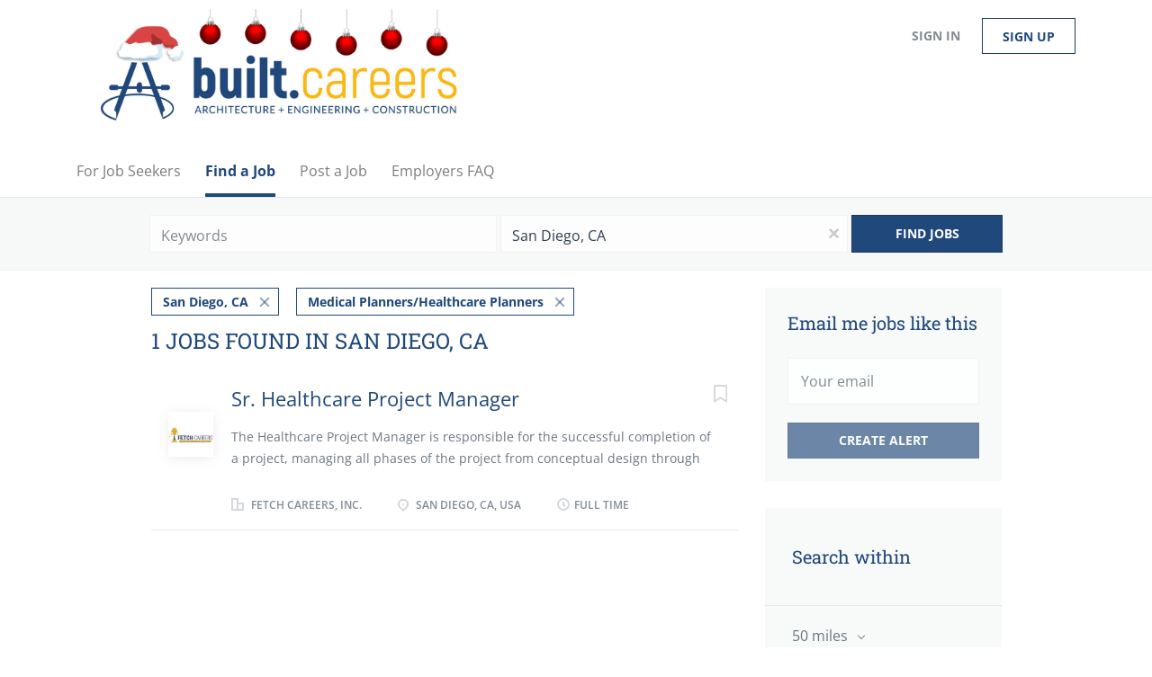

--- FILE ---
content_type: text/html;charset=utf-8
request_url: https://built.careers/jobs/?l=San%20Diego%2C%20CA&categories%5B%5D=Medical%20Planners%2FHealthcare%20Planners
body_size: 9879
content:
<!DOCTYPE html>
<html lang="en">
<head>
    <meta charset="utf-8">
    <meta http-equiv="X-UA-Compatible" content="IE=edge">
    <meta name="viewport" content="width=device-width, initial-scale=1">
    <!-- The above 3 meta tags *must* come first in the head; any other head content must come *after* these tags -->

    <meta name="keywords" content="1 Medical Planners/Healthcare Planners jobs available in San Diego, CA on built.careers. Apply or sign up for job alerts to get new jobs by email.">
    <meta name="description" content="1 Medical Planners/Healthcare Planners jobs available in San Diego, CA on built.careers. Apply or sign up for job alerts to get new jobs by email.">
    <meta name="viewport" content="width=device-width, height=device-height,
                                   initial-scale=1.0, maximum-scale=1.0,
                                   target-densityDpi=device-dpi">
    <link rel="alternate" type="application/rss+xml" title="Jobs" href="https://built.careers/rss/">

    <title>Medical Planners/Healthcare Planners jobs in San Diego, CA | built.careers</title>

    <link href="https://cdn.smartjobboard.com/2025.09/templates/BreezeDND/assets/styles.css" rel="stylesheet">

    <link href="https://built.careers/templates/BreezeDND/assets/style/styles.css?v=1764795579.9691" rel="stylesheet" id="styles">

    <link rel="icon" href="https://built.careers/templates/BreezeDND/assets/images/Christmas Logo 1.jpg" type="image/x-icon" />
<link href="https://cdn.smartjobboard.com/fonts/open-sans/style.css" rel="stylesheet" type="text/css" media="print" onload="this.media='all'; this.onload=null;">
<link href="https://cdn.smartjobboard.com/fonts/roboto-slab/style.css" rel="stylesheet" type="text/css" media="print" onload="this.media='all'; this.onload=null;">
<meta name="robots" content="noindex">
<meta property="og:type" content="website" />
<meta property="og:site_name" content="built.careers" />
<meta property="og:url" content="https://built.careers/jobs/?l=San%20Diego%2C%20CA&amp;categories%5B%5D=Medical%20Planners%2FHealthcare%20Planners" />
<meta property="og:title" content="Medical Planners/Healthcare Planners jobs in San Diego, CA | built.careers" />
<meta property="og:description" content="1 Medical Planners/Healthcare Planners jobs available in San Diego, CA on built.careers. Apply or sign up for job alerts to get new jobs by email." />
<meta property="og:image" content="https://built.careers/templates/BreezeDND/assets/images/1634939696718.jpg" />
<meta name="twitter:image" content="https://built.careers/templates/BreezeDND/assets/images/1634939696718.jpg">
<meta property="og:image" content="https://built.careers/templates/BreezeDND/assets/images/retangular%20built%20-%20Christmas%204.jpg" />
<script type="application/ld+json">{"@context":"https:\/\/schema.org","@type":"WebSite","url":"https:\/\/built.careers","image":"https:\/\/built.careers\/templates\/BreezeDND\/assets\/images\/retangular%20built%20-%20Christmas%204.jpg","description":"A job board dedicated to Architecture, Engineering, and Construction jobs across the United States. Architects including Commerical\/Mixed Use, Healthcare, K-12, Community College, College and University, STEM, Science and Technology, Aviation, Residential, Mid-rise, High-rise, Multifamily, Affordable Housing and a variety of other specialization. Engineers including HVAC, MEP,  Mechanical, Civil, Structural. Plumbing, Civil, Transportation, Geotechnical, Electrical, Hydraulics, Hydrology, and so many others. Talent acquisition of architects, engineers, construction management.","keywords":"Engineers including HVAC, MEP,  Mechanical, Civil, Structural. Plumbing, Civil, Transportation Architects including Commerical\/Mixed Use, Healthcare, K-12, Community College, College and University, STEM, Science and Technology, Aviation, Residential, Mid-rise, High-rise, Multifamily, Affordable Housing, Architects, Healthcare, Healthcare Planners, Project Architect, Job Captain, K-12, Higher Education, Aviation, Principal, Project Manager, Laboratory, STEM, Managing Principal, Chief Executive Officer, CFO, College, University, Community College, Facilties, Intern","name":"built.careers","potentialAction":{"@type":"SearchAction","target":"https:\/\/built.careers\/jobs\/?q={q}","query-input":"required name=q"}}</script>
            <!-- Global Site Tag (gtag.js) - Google Analytics -->
        <script async src="https://www.googletagmanager.com/gtag/js?id=UA-215581733-1"></script>
        <script>
            window.dataLayer = window.dataLayer || [];
            function gtag(){ dataLayer.push(arguments); }
            gtag('js', new Date());
                            gtag('config', 'UA-215581733-1', { 'anonymize_ip': true });
                                        gtag('config', 'UA-110320771-1', {
                    'anonymize_ip': true,
                    'dimension1': 'fetchcareers.mysmartjobboard.com',
                    'dimension2': 'BreezeDND'
                });
                    </script>
                    <script>
            
            !function(f,b,e,v,n,t,s){if(f.fbq)return;n=f.fbq=function(){n.callMethod?
                n.callMethod.apply(n,arguments):n.queue.push(arguments)};if(!f._fbq)f._fbq=n;
                n.push=n;n.loaded=!0;n.version='2.0';n.queue=[];t=b.createElement(e);t.async=!0;
                t.src=v;s=b.getElementsByTagName(e)[0];s.parentNode.insertBefore(t,s)}(window,
                document,'script','https://connect.facebook.net/en_US/fbevents.js');
            
            fbq('init', '716556115635182');
            fbq('track', 'PageView');
        </script>
        <noscript><img height="1" width="1" style="display:none"
                       src="https://www.facebook.com/tr?id=716556115635182&ev=PageView&noscript=1"
            /></noscript>
    <script>
    </script>    <style type="text/css">.listing-item__date, .details-body__item-date { display: none; }

div.pull-left.details-body__left > h3:nth-child(9),
div.pull-left.details-body__left > h3:nth-child(11) {
  font-size: 14px !important;
}

@media all and (max-width: 767px) {
   .carousel-inner {
       height: 555px;
   }
}</style>
    
</head>
<body>
    <nav class="navbar navbar-default">
	<div class="container container-fluid">
		<div class="logo navbar-header">
			<a class="logo__text navbar-brand" href="https://built.careers">
				<img src="https://built.careers/templates/BreezeDND/assets/images/retangular%20built%20-%20Christmas%204.jpg" alt="built.careers" />
			</a>
		</div>
		<div class="burger-button__wrapper burger-button__wrapper__js visible-sm visible-xs"
			 data-target="#navbar-collapse" data-toggle="collapse">
			<a href="#" aria-label="Navigation Menu"><div class="burger-button"></div></a>
		</div>
		<div class="collapse navbar-collapse" id="navbar-collapse">
			<div class="visible-sm visible-xs">
													<ul class="nav navbar-nav navbar-left">
            <li class="navbar__item ">
            <a class="navbar__link" href="/how-to-find-the-best-AEC-jobs/" ><span>For Job Seekers</span></a>
                    </li>
            <li class="navbar__item active">
            <a class="navbar__link" href="/jobs/" ><span>Find a Job</span></a>
                    </li>
            <li class="navbar__item ">
            <a class="navbar__link" href="/employer-products/" ><span>Post a Job</span></a>
                    </li>
            <li class="navbar__item ">
            <a class="navbar__link" href="/posting-engineering-positions-faq/" ><span>Employers FAQ</span></a>
                    </li>
            <li class="navbar__item ">
            <a class="navbar__link" href="#" ><span></span></a>
                    </li>
            <li class="navbar__item ">
            <a class="navbar__link" href="#" ><span></span></a>
                    </li>
            <li class="navbar__item ">
            <a class="navbar__link" href="#" ><span></span></a>
                    </li>
    </ul>


				
			</div>
			<ul class="nav navbar-nav navbar-right">
									<li class="navbar__item navbar__item ">
						<a class="navbar__link navbar__login" href="https://built.careers/login/">Sign in</a>
					</li>
					<li class="navbar__item navbar__item__filled"><a class="navbar__link  btn__blue" href="https://built.careers/registration/">Sign up</a></li>
							</ul>
			<div class="visible-md visible-lg">
									<ul class="nav navbar-nav navbar-left">
            <li class="navbar__item ">
            <a class="navbar__link" href="/how-to-find-the-best-AEC-jobs/" ><span>For Job Seekers</span></a>
                    </li>
            <li class="navbar__item active">
            <a class="navbar__link" href="/jobs/" ><span>Find a Job</span></a>
                    </li>
            <li class="navbar__item ">
            <a class="navbar__link" href="/employer-products/" ><span>Post a Job</span></a>
                    </li>
            <li class="navbar__item ">
            <a class="navbar__link" href="/posting-engineering-positions-faq/" ><span>Employers FAQ</span></a>
                    </li>
            <li class="navbar__item ">
            <a class="navbar__link" href="#" ><span></span></a>
                    </li>
            <li class="navbar__item ">
            <a class="navbar__link" href="#" ><span></span></a>
                    </li>
            <li class="navbar__item ">
            <a class="navbar__link" href="#" ><span></span></a>
                    </li>
    </ul>


				
			</div>
		</div>
	</div>
</nav>

<div id="apply-modal" class="modal fade" tabindex="-1">
	<div class="modal-dialog">
		<div class="modal-content">
			<div class="modal-header">
				<button type="button" class="close" data-dismiss="modal" aria-label="Close"></button>
				<h4 class="modal-title"></h4>
			</div>
			<div class="modal-body">
			</div>
		</div>
	</div>
</div>

                    
    <div class="page-row page-row-expanded">
        <div class="display-item">
            
    <div class="search-header hidden-xs-480"></div>
    <div class="quick-search__inner-pages hidden-xs-480">
            <div class="quick-search has-location">
	<div class="quick-search__wrapper">
		<form action="https://built.careers/jobs/" class="form-inline row" target="_top">
			<div class="form-group form-group__input ">
				<input type="text" value="" class="form-control" name="q" id="keywords" placeholder="Keywords" />
			</div>
							<div class="form-group form-group__input">
					<label for="Location" class="form-label sr-only">Location</label>
<input type="text" name="l" id="Location" class="form-control form-control__google-location" value="San Diego, CA" placeholder="Location"/>
<input type="hidden" name="r" disabled />
				</div>
																					<input type="hidden" name="categories[]" value="Medical Planners/Healthcare Planners">
																															<div class="form-group form-group__btn">
				<button type="submit" class="quick-search__find btn btn__orange btn__bold ">Find Jobs</button>
			</div>
		</form>
	</div>
</div>


    </div>
    <div class="container">
        <div class="details-body details-body__search clearfix">
                                        <div class="col-sm-3 col-xs-12 sidebar-col pull-right">
                                            <div class="alert__block alert__block-form">
                            <div class="alert__block subscribe__description">
                                <h3 class="hide-title">Email me jobs like this</h3>
                                <a class="toggle--alert-block--form visible-xs collapsed search-results" href="#">
                                    Email me jobs like this                                </a>
                            </div>
                            <div class="alert__form--wrapper show">
                                <form action="https://built.careers/job-alerts/create/?l=San%20Diego%2C%20CA&categories[]=Medical%20Planners%2FHealthcare%20Planners" method="post" id="create-alert" class="alert__form with-captcha">
                                    <input type="hidden" name="action" value="save" />
                                    <input type="hidden" name="email_frequency" value="daily" />
                                    <div class="alert__messages">
                                    </div>
                                    <div class="form-group alert__form__input" data-field="email">
                                        <input type="email" class="form-control" name="email" value="" placeholder="Your email">
                                    </div>
                                    <div class="form-group alert__form__input text-center">
                                        <input type="submit" name="save" value="Create alert" class="btn__submit-modal btn btn__orange btn__bold" >
                                    </div>
                                </form>
                            </div>
                        </div>
                    
                    <div class="refine-search clearfix">
                        <a class="toggle--refine-search visible-xs" role="button" data-toggle="collapse" href="#" aria-expanded="true">
                            Refine Search                        </a>
                        <div class="refine-search__wrapper">
                            <div class="quick-search__inner-pages visible-xs-480">
                                    <div class="quick-search has-location">
	<div class="quick-search__wrapper">
		<form action="https://built.careers/jobs/" class="form-inline row" target="_top">
			<div class="form-group form-group__input ">
				<input type="text" value="" class="form-control" name="q" id="keywords" placeholder="Keywords" />
			</div>
							<div class="form-group form-group__input">
					<label for="Location" class="form-label sr-only">Location</label>
<input type="text" name="l" id="Location" class="form-control form-control__google-location" value="San Diego, CA" placeholder="Location"/>
<input type="hidden" name="r" disabled />
				</div>
																					<input type="hidden" name="categories[]" value="Medical Planners/Healthcare Planners">
																															<div class="form-group form-group__btn">
				<button type="submit" class="quick-search__find btn btn__orange btn__bold ">Find Jobs</button>
			</div>
		</form>
	</div>
</div>


                            </div>
                            

	<div class="refine-search__block clearfix">
		<span class="btn__refine-search">
			Search within		</span>
		<div class="refine-search__item-list collapse in clearfix dropdown" id="refine-block-radius">
			<a href="#" class="refine-search__item dropdown-toggle" type="button" data-toggle="dropdown" aria-haspopup="true" aria-expanded="true">
				50 miles			</a>
			<div class="dropdown-menu">
									<a class="refine-search__item refine-search__item-radius" href="https://built.careers/jobs/?l=San%20Diego%2C%20CA&categories[]=Medical%20Planners%2FHealthcare%20Planners&r=10" rel="nofollow">
						<span class="refine-search__value">10 miles</span>
					</a>
									<a class="refine-search__item refine-search__item-radius" href="https://built.careers/jobs/?l=San%20Diego%2C%20CA&categories[]=Medical%20Planners%2FHealthcare%20Planners&r=20" rel="nofollow">
						<span class="refine-search__value">20 miles</span>
					</a>
									<a class="refine-search__item refine-search__item-radius" href="https://built.careers/jobs/?l=San%20Diego%2C%20CA&categories[]=Medical%20Planners%2FHealthcare%20Planners&r=50" rel="nofollow">
						<span class="refine-search__value">50 miles</span>
					</a>
									<a class="refine-search__item refine-search__item-radius" href="https://built.careers/jobs/?l=San%20Diego%2C%20CA&categories[]=Medical%20Planners%2FHealthcare%20Planners&r=100" rel="nofollow">
						<span class="refine-search__value">100 miles</span>
					</a>
									<a class="refine-search__item refine-search__item-radius" href="https://built.careers/jobs/?l=San%20Diego%2C%20CA&categories[]=Medical%20Planners%2FHealthcare%20Planners&r=200" rel="nofollow">
						<span class="refine-search__value">200 miles</span>
					</a>
							</div>
		</div>
	</div>

    <div class="refine-search__block clearfix">
        <span class="btn__refine-search">
                        Refine by Categories        </span>
        <div class="refine-search__item-list collapse in clearfix" id="refine-block-JobCategory">
                                            <a class="refine-search__item" href="https://built.careers/jobs/?l=San%20Diego%2C%20CA&categories[]=Medical%20Planners%2FHealthcare%20Planners&categories[]=Engineering" rel="nofollow">
                    <span class="refine-search__value">Engineering</span>
                    <span class="refine-search__count pull-right">16</span>
                </a>
                                            <a class="refine-search__item" href="https://built.careers/jobs/?l=San%20Diego%2C%20CA&categories[]=Medical%20Planners%2FHealthcare%20Planners&categories[]=Architecture" rel="nofollow">
                    <span class="refine-search__value">Architecture</span>
                    <span class="refine-search__count pull-right">14</span>
                </a>
                                            <a class="refine-search__item" href="https://built.careers/jobs/?l=San%20Diego%2C%20CA&categories[]=Medical%20Planners%2FHealthcare%20Planners&categories[]=Construction" rel="nofollow">
                    <span class="refine-search__value">Construction</span>
                    <span class="refine-search__count pull-right">6</span>
                </a>
                                            <a class="refine-search__item" href="https://built.careers/jobs/?l=San%20Diego%2C%20CA&categories[]=Medical%20Planners%2FHealthcare%20Planners&categories[]=Civil%20Engineer" rel="nofollow">
                    <span class="refine-search__value">Civil Engineer</span>
                    <span class="refine-search__count pull-right">6</span>
                </a>
                                            <a class="refine-search__item" href="https://built.careers/jobs/?l=San%20Diego%2C%20CA&categories[]=Medical%20Planners%2FHealthcare%20Planners&categories[]=Design" rel="nofollow">
                    <span class="refine-search__value">Design</span>
                    <span class="refine-search__count pull-right">5</span>
                </a>
                                            <a class="refine-search__item" href="https://built.careers/jobs/?l=San%20Diego%2C%20CA&categories[]=Medical%20Planners%2FHealthcare%20Planners&categories[]=Structural%20Engineer" rel="nofollow">
                    <span class="refine-search__value">Structural Engineer</span>
                    <span class="refine-search__count pull-right">5</span>
                </a>
                                                <div class="less-more" style="display: none;">
                                <a class="refine-search__item" href="https://built.careers/jobs/?l=San%20Diego%2C%20CA&categories[]=Medical%20Planners%2FHealthcare%20Planners&categories[]=Project%20Manager-%20Architecture" rel="nofollow">
                    <span class="refine-search__value">Project Manager- Architecture</span>
                    <span class="refine-search__count pull-right">3</span>
                </a>
                                            <a class="refine-search__item" href="https://built.careers/jobs/?l=San%20Diego%2C%20CA&categories[]=Medical%20Planners%2FHealthcare%20Planners&categories[]=Management" rel="nofollow">
                    <span class="refine-search__value">Management</span>
                    <span class="refine-search__count pull-right">2</span>
                </a>
                                            <a class="refine-search__item" href="https://built.careers/jobs/?l=San%20Diego%2C%20CA&categories[]=Medical%20Planners%2FHealthcare%20Planners&categories[]=Education%20Planners" rel="nofollow">
                    <span class="refine-search__value">Education Planners</span>
                    <span class="refine-search__count pull-right">2</span>
                </a>
                                            <a class="refine-search__item" href="https://built.careers/jobs/?l=San%20Diego%2C%20CA&categories[]=Medical%20Planners%2FHealthcare%20Planners&categories[]=Director%20" rel="nofollow">
                    <span class="refine-search__value">Director</span>
                    <span class="refine-search__count pull-right">2</span>
                </a>
                                            <a class="refine-search__item" href="https://built.careers/jobs/?l=San%20Diego%2C%20CA&categories[]=Medical%20Planners%2FHealthcare%20Planners&categories[]=Labs%2FSTEM%2FVivarium" rel="nofollow">
                    <span class="refine-search__value">Labs/STEM/Vivarium</span>
                    <span class="refine-search__count pull-right">2</span>
                </a>
                                            <a class="refine-search__item" href="https://built.careers/jobs/?l=San%20Diego%2C%20CA&categories[]=Medical%20Planners%2FHealthcare%20Planners&categories[]=Biotech" rel="nofollow">
                    <span class="refine-search__value">Biotech</span>
                    <span class="refine-search__count pull-right">1</span>
                </a>
                                            <a class="refine-search__item" href="https://built.careers/jobs/?l=San%20Diego%2C%20CA&categories[]=Medical%20Planners%2FHealthcare%20Planners&categories[]=Healthcare" rel="nofollow">
                    <span class="refine-search__value">Healthcare</span>
                    <span class="refine-search__count pull-right">1</span>
                </a>
                                            <a class="refine-search__item" href="https://built.careers/jobs/?l=San%20Diego%2C%20CA&categories[]=Medical%20Planners%2FHealthcare%20Planners&categories[]=Transportation%20Engineer" rel="nofollow">
                    <span class="refine-search__value">Transportation Engineer</span>
                    <span class="refine-search__count pull-right">1</span>
                </a>
                                            <a class="refine-search__item" href="https://built.careers/jobs/?l=San%20Diego%2C%20CA&categories[]=Medical%20Planners%2FHealthcare%20Planners&categories[]=Interior%20Designer" rel="nofollow">
                    <span class="refine-search__value">Interior Designer</span>
                    <span class="refine-search__count pull-right">1</span>
                </a>
                                            <a class="refine-search__item" href="https://built.careers/jobs/?l=San%20Diego%2C%20CA&categories[]=Medical%20Planners%2FHealthcare%20Planners&categories[]=Mechanical%20Engineer" rel="nofollow">
                    <span class="refine-search__value">Mechanical Engineer</span>
                    <span class="refine-search__count pull-right">1</span>
                </a>
                                            <a class="refine-search__item" href="https://built.careers/jobs/?l=San%20Diego%2C%20CA&categories[]=Medical%20Planners%2FHealthcare%20Planners&categories[]=Water%2FWaste%20Water%20Engineer" rel="nofollow">
                    <span class="refine-search__value">Water/Waste Water Engineer</span>
                    <span class="refine-search__count pull-right">1</span>
                </a>
                                            <a class="refine-search__item" href="https://built.careers/jobs/?l=San%20Diego%2C%20CA&categories[]=Medical%20Planners%2FHealthcare%20Planners&categories[]=Principal" rel="nofollow">
                    <span class="refine-search__value">Principal</span>
                    <span class="refine-search__count pull-right">1</span>
                </a>
                                            <a class="refine-search__item" href="https://built.careers/jobs/?l=San%20Diego%2C%20CA&categories[]=Medical%20Planners%2FHealthcare%20Planners&categories[]=Plumbing%20Engineer" rel="nofollow">
                    <span class="refine-search__value">Plumbing Engineer</span>
                    <span class="refine-search__count pull-right">1</span>
                </a>
                                            <a class="refine-search__item" href="https://built.careers/jobs/?l=San%20Diego%2C%20CA&categories[]=Medical%20Planners%2FHealthcare%20Planners&categories[]=Construction%20Manager" rel="nofollow">
                    <span class="refine-search__value">Construction Manager</span>
                    <span class="refine-search__count pull-right">1</span>
                </a>
                                            <a class="refine-search__item" href="https://built.careers/jobs/?l=San%20Diego%2C%20CA&categories[]=Medical%20Planners%2FHealthcare%20Planners&categories[]=Planner" rel="nofollow">
                    <span class="refine-search__value">Planner</span>
                    <span class="refine-search__count pull-right">1</span>
                </a>
                                        </div><a href="#" class="less-more__btn link">More</a>
                    </div>
    </div>
    <div class="refine-search__block clearfix">
        <span class="btn__refine-search">
                        Refine by City        </span>
        <div class="refine-search__item-list collapse in clearfix" id="refine-block-City">
                                            <a class="refine-search__item" href="https://built.careers/jobs/?l=San%20Diego%2C%20CA&categories[]=Medical%20Planners%2FHealthcare%20Planners&city=San%20Diego" rel="nofollow">
                    <span class="refine-search__value">San Diego</span>
                    <span class="refine-search__count pull-right">1</span>
                </a>
                                </div>
    </div>
    <div class="refine-search__block clearfix">
        <span class="btn__refine-search">
                        Refine by Job Type        </span>
        <div class="refine-search__item-list collapse in clearfix" id="refine-block-EmploymentType">
                                            <a class="refine-search__item" href="https://built.careers/jobs/?l=San%20Diego%2C%20CA&categories[]=Medical%20Planners%2FHealthcare%20Planners&job_type[]=Full%20time" rel="nofollow">
                    <span class="refine-search__value">Full time</span>
                    <span class="refine-search__count pull-right">1</span>
                </a>
                                </div>
    </div>
                        </div>
                    </div>
                                    </div>
                        <div class="search-results col-xs-12 col-sm-9 main-col pull-left  ">
                                    <div class="current-search__top">
                                                                                    <a class="badge" href="https://built.careers/jobs/?categories[]=Medical%20Planners%2FHealthcare%20Planners">San Diego, CA</a>
                                                                                                                                                    <a class="badge" href="https://built.careers/jobs/?l=San%20Diego%2C%20CA">Medical Planners/Healthcare Planners</a>
                                                                                                                                </div>
                
                                                    <h1 class="search-results__title">
                        1 jobs found in San Diego, CA
                    </h1>
                                <div class="widgets__container editable-only     " data-name="job_search_list">
            <div class="section" data-type="listing_search_list" data-name="Select fields for job search results" >
            			<article class="media well listing-item listing-item__jobs ">
    <div class="media-left listing-item__logo">
        <a href="https://built.careers/job/79/sr-healthcare-project-manager/" class="listing-item__logo--wrapper">
                            <img class="media-object profile__img-company" src="https://built.careers/files/pictures/DOG_NAME2.jpg" alt="Fetch Careers, Inc.">
                    </a>
    </div>
    <div class="media-body">
        <div class="listing-item__date">
                            Dec 01, 2025
                        &nbsp;
        </div>
                    <a class="save-job" data-toggle="modal" data-target="#apply-modal" data-id="79" title="Save" data-href="/saved-jobs/?id=79&action=save&reload=✓" rel="nofollow" href="#"></a>
                <div class="media-heading listing-item__title ">
                            <a href="https://built.careers/job/79/sr-healthcare-project-manager/" class="link">Sr. Healthcare Project Manager</a>
                                </div>
                    <div class="listing-item__info listing-item__info--item-salary-range clearfix">
                
            </div>
                            <div class="listing-item__desc ">
                 The Healthcare&nbsp;Project Manager&nbsp;is responsible for the successful completion of a project, managing all phases of the project from conceptual design through construction document delivery. &nbsp;The Project Manager manages a team on his/her project(s), assigns the work and sees that it is properly completed. It is the Project Manager's responsibility to see that the lines of accountability are clearly defined within the project team (including the client and any sub-consultants) and that there's adequate coordination of resources between offices. The Project Manager must be capable and experienced with the client and to direct and expedite the work. &nbsp;In addition, the Project Manager has the following duties: 
  Role:  
 
 Responsible&nbsp;for overseeing the profitable delivery of multiple projects 
 Provides leadership at the project level, interacting with clients, staff, and consultants 
 Involvement with establishing project design principles that are in...
            </div>
                        
                                        <div class="listing-item__info clearfix">
                                            <span class="listing-item__info--item listing-item__info--item-company">
                    Fetch Careers, Inc.
                </span>
                                        <span class="listing-item__info--item listing-item__info--item-location">
                    San Diego, CA, USA
                </span>
                                                                                                        <span class="listing-item__info--item listing-item__info--item-employment-type">Full time</span>
                                                        
            </div>
            </div>
</article>

			                <button type="button" class="load-more btn btn__white" data-page="1" data-backfilling="true" data-backfilling-page="0">
            Load more        </button>
    </div>

    </div>



            </div>
                    </div>
    </div>


        </div>
    </div>

    <div class="page-row hidden-print">
    
    <div class="widgets__container editable-only     " data-name="footer">
            <div class="section" data-type="footer" data-name="Footer" >
    <footer class="footer">
        <div class="container">
                        <div class="footer__follow-us">
<div>
<ul>
<li><a class="footer-nav__title">Follow us on:</a></li>
<li><a href="https://www.facebook.com/builtcareers-100313008604266">Facebook</a></li>
<li><a class="footer-nav__link footer-nav__link-social footer-nav__link-twitter" href="https://twitter.com/builtcareers">Twitter</a></li>
<li><a class="footer-nav__link footer-nav__link-social footer-nav__link-instagram" href="https://www.instagram.com/built.careers/">Instagram</a></li>
<li><a class="footer-nav__link footer-nav__link-social footer-nav__link-in" href="https://www.linkedin.com/company/70501593">LinkedIn</a></li>
</ul>
</div>
</div>
<div>
<div>
<ul>
<li><a class="footer-nav__link" href="https://built.careers/">Home</a></li>
<li><a class="footer-nav__link" href="https://built.careers/contact/">Contact</a></li>
<li><a class="footer-nav__link" href="https://built.careers/about/">About Us </a></li>
<li><a class="footer-nav__link" href="https://built.careers/terms-of-use/">Terms &amp; Conditions</a></li>
</ul>
</div>
<div>
<ul>
<li>Employer</li>
<li><a class="footer-nav__link" href="https://built.careers/add-listing/?listing_type_id=Job">Post Engineering Job</a></li>
<li><a href="https://built.careers/posting-engineering-positions-faq/">For Engineering Employers</a></li>
<li><a href="https://built.careers/login/">Sign in</a></li>
</ul>
</div>
<div>
<ul>
<li>Job Seeker</li>
<li><a class="footer-nav__link" href="https://built.careers/jobs/">Find a Job</a></li>
<li><a class="footer-nav__link" href="https://built.careers/add-listing/?listing_type_id=Resume">For Job Seeker</a></li>
<li><a class="footer-nav__link" href="https://built.careers/login/">Sign in</a></li>
</ul>
<p>&nbsp;</p>
</div>
</div>
<h6><span style="color: #999999;">&copy; 2018 built.careers</span></h6>        </div>
    </footer>
</div>

    </div>



</div>


    <script src="https://cdn.smartjobboard.com/2025.09/templates/BreezeDND/assets/scripts.js"></script>

    <script>
        document.addEventListener("touchstart", function() { }, false);

        // Set global javascript value for page
        window.SJB_GlobalSiteUrl = 'https://built.careers';
        window.SJB_UserSiteUrl   = 'https://built.careers';

        $('.toggle--refine-search').on('click', function(e) {
            e.preventDefault();
            $(this).toggleClass('collapsed');
            $('.refine-search__wrapper').toggleClass('show');
        });
        $('.toggle--alert-block--form[data-toggle="collapse"]').on('click', function(e) {
            e.preventDefault();
            $(this).toggleClass('collapsed');
            $('.alert__form--wrapper').toggleClass('show');
        });
        $(document).ready(function () {
            if (window.location.hash == '#comments') {
                setTimeout(function () {
                    $('html, body').animate({
                        scrollTop: $("#disqus_thread").offset().top
                    }, 1500);
                    window.location.hash = '';
                }, 1000)
            }
            $('.blog__comment-link').on('click', function () {
                $('html, body').animate({
                    scrollTop: $("#disqus_thread").offset().top
                }, 300);
            });
            $('table').each(function() {
                $(this).wrap('<div class="table-responsive"/>')
            });
        })
    </script>

     <meta name="csrf-token" content="">                 <script>
                    $(document).ready(function() {
                        var recaptchaStarted = false;
                        function recaptchaLoad () {
                            if (!recaptchaStarted) {
                                recaptchaStarted = true;
                                $('body').append('<scr' + 'ipt src="https://www.google.com/recaptcha/api.js?onload=recaptchaOnLoad&render=explicit" async defer></scr' + 'ipt>')
                                $(window).off('scroll', recaptchaLoad);
                            }
                        }
                        $('.with-captcha :submit').each(function() {
                            if (!$(this).prop('disabled')) {
                                $(this).prop('disabled', true);
                                $(this).data('pre-captcha-disabled', true);
                            }
                        });
                        $('.with-captcha :input').keydown(recaptchaLoad);
                        setTimeout(recaptchaLoad, 5000);
                        $(window).on('scroll', recaptchaLoad);
                    });
                </script>            <script>
                var recaptchaLoaded = false;
                function recaptchaOnLoad() {
                    if (typeof captchaCompleted != 'undefined') {
                        return;
                    }
                    recaptchaLoaded = true;
                    $('.with-captcha').each(function() {
                        var form = $(this);
                        if (form.data('captcha-inited')) {
                            return true;
                        }
                        form.data('captcha-inited', true);
                        var recaptcha = $('<div class="recaptcha-container form-group"></div>');
                        form.find('input[type="submit"]')
                            .after(recaptcha);
                        recaptcha.uniqueId();
                        var id = grecaptcha.render(recaptcha.attr('id'), {
                            'sitekey': '6LcKwyAUAAAAANWAgSImC3RWxGe4Dz0A2qeuwwl3',
                            'size': 'invisible',
                            'badge': 'inline',
                            'hl': 'en',
                            'callback': function() {
                                form.data('captcha-triggered', true);
                                form.submit();
                            }
                        });
                
                        form.submit(function(e) {
                            if (!$(this).data('captcha-triggered')) {
                                e.preventDefault();
                                e.stopImmediatePropagation();
                                grecaptcha.execute(id);
                            }
                        });
                
                        var handlers = $._data(this, 'events')['submit'];
                        // take out the handler we just inserted from the end
                        var handler = handlers.pop();
                        // move it at the beginning
                        handlers.splice(0, 0, handler);
                        
                        $('.with-captcha :submit').each(function() {
                            if ($(this).prop('disabled') && $(this).data('pre-captcha-disabled')) {
                                $(this).prop('disabled', false);
                            }
                        });
                    });
                }
                
                function newRecaptchaForm() {
                    if (recaptchaLoaded) { // preventing node inserted before recaptcha load
                        recaptchaOnLoad();
                    }
                }
                const observer = new MutationObserver(newRecaptchaForm);
                observer.observe($('body').get(0), { childList: true, subtree: true });
            </script>     <div>         <script class="location-autocomplete">

            $('.form-control__google-location').keydown(function (e) {
                if (e.which == 13 && $('.ui-autocomplete:visible').length) {
                    return false;
                }
            });

            $('input.form-control__google-location').autocomplete({
                delay: 100,
                classes: {
                    'ui-autocomplete': 'google-autocomplete'
                },
                select: function(event) { // ios input cursor padding fix for long strings
                    setTimeout(function() {
                        event.target.blur();
                        event.target.focus();
                    }, 0);
                },
                source: function(request, response) {
                                            $.get('https://geo.smartjobboard.com/autocomplete/', {
                                                        l: request.term,
                            lang: 'en'
                        }, function(suggestions) {
                                                            if ('Remote'.toLocaleLowerCase().startsWith(request.term.toLocaleLowerCase())) {
                                    suggestions.unshift('Remote');
                                }
                                                        response(suggestions);
                        });
                                    }
            });

            $.ui.autocomplete.prototype._renderItem = function (ul, item) {
                var label = item.label.replace(new RegExp("([^\\w\\d]" + $.ui.autocomplete.escapeRegex(this.term) + ")", "i"), "<strong>$1</strong>");
                if (label == item.label) {
                    label = item.label.replace(new RegExp("(" + $.ui.autocomplete.escapeRegex(this.term) + ")", "i"), "<strong>$1</strong>");
                }
                item.label = label;
                return $("<li></li>")
                    .data("item.autocomplete", item)
                    .append("<a>" + item.label + "</a>")
                    .appendTo(ul);
            };

        </script>
    </div>
 	<script>
		$(document).on('click', '.less-more__btn', function(e) {
			e.preventDefault();
			var butt = $(this);
			butt.toggleClass('collapse');
			$(this).prev('.less-more').slideToggle('normal', function() {
				if ($(this).css('display') == 'block') {
					butt.html('Less');
				} else {
					butt.html('More');
				}
			});
		});
	</script>
     <script>
        $(document).on('click', '.save-job', function() {
            var self = $(this);
            if (self.is('[data-toggle="modal"]')) {
                return;
            }
            var isSaved = self.is('.save-job__saved');
            $.get('/saved-jobs/', {
                "action": isSaved ? 'delete' : 'save',
                "id": self.data('id')
            }, function(response) {
                self.toggleClass('save-job__saved', !isSaved);
                self.attr('title', isSaved ? 'Save' : 'Remove from saved');
            });
            return false;
        });

            </script>
 
         <script>
        var listingPerPage = 20;

        function goBack() {
            window.history.back();
        }

        $('#create-alert').submit(function(e) {
            var form = $(this);
            form.find('input[type="submit"]').prop('disabled', true);
            $('#create-alert').ajaxSubmit({
                url:  $('#create-alert').attr('action'),
                success: function(data) {
                    var response = $('<div>' + data + '</div>');
                    response.find('.field-error').each(function() {
                        $('#create-alert').find('.form-group[data-field="' + $(this).data('field') + '"]').addClass('field-error');
                    });
                    $('#create-alert .alert__messages').empty().append(response.find('.alert'));
                    if ($('#create-alert .alert-danger').length == 0) {
                        $('#create-alert').find('.form-control[name="email"]').text('').val('');
                        $('#create-alert').find('.btn').blur();
                    }
                },
                complete: function() {
                    form.find('input[type="submit"]').prop('disabled', false);
                }
            });
            e.preventDefault();
        });

                    $(document).ready(function() {
                $('.load-more').trigger('click');
            });
        
        $('.load-more').click(function() {
            var self = $(this);
            var page = parseInt(self.data('page')) + 1;
            var s = $('html').scrollTop();
            self.addClass('loading');
            if (self.data('backfilling')) {
                page = parseInt(self.data('backfilling-page')) + 1;
                self.data('backfilling-page', page);

                // request to listings providers
                $.get("https://built.careers/ajax/?l=San%20Diego%2C%20CA&categories[]=Medical%20Planners%2FHealthcare%20Planners&action=request_for_listings&page=" + page, function(data) {
                    if (data.length > 0) {
                        $('.no-listings-found').hide();
                    } else {
                        self.prop('disabled', true);
                        $('.no-listings-found').removeClass('hidden');
                    }
                    self.before(data);
                    $('html').scrollTop(s);
                    if ($('.listing_item__backfilling').length < listingPerPage) {
                        self.hide();
                    }
                    self.removeClass('loading');
                });
                return;
            }

            $.get('?l=San%20Diego%2C%20CA&categories[]=Medical%20Planners%2FHealthcare%20Planners&page=' + page, function(data) {
                                    window.history.replaceState( { } , '', '?l=San%20Diego%2C%20CA&categories[]=Medical%20Planners%2FHealthcare%20Planners&p=' + page);
                                var listings = $(data).find('.listing-item');
                self.removeClass('loading');
                if (listings.length) {
                    $('.listing-item').last().after(listings);
                    $('html').scrollTop(s);
                    self.data('page', page);
                }
                if (listings.length !== listingPerPage) {
                    if ('1') {
                        self.data('backfilling', true);
                        $('.load-more').click();
                    } else {
                        self.hide();
                    }
                }
            });
        });

                    $(document).on('click', '.listing-item', function() {
                window.history.replaceState( { } , '', '?l=San%20Diego%2C%20CA&categories[]=Medical%20Planners%2FHealthcare%20Planners&p=' + $('.load-more').data('page') + '&s=' + $('html').scrollTop());
            });

                    
    </script>
     <script>
        $('.navbar__link').on('touchstart focus', function () {
            var i = $(this).parents('.navbar__item');
            var result = !(i.is('.dropdown') && !$(this).is('.hover')) || $(document).width() < 993;
            $('.navbar__link.hover').removeClass('hover');
            i.find('.navbar__link').addClass('hover');
            return result;
        });

        $(document).on('click', function (e) {
            var dropdown = $('.navbar__link.hover').closest('.navbar__item');

            if (!dropdown.is(e.target) && dropdown.has(e.target).length === 0) {
                dropdown.find('.navbar__link.hover').removeClass('hover');
            }
        });
    </script>
 	<script>
		$("#apply-modal")
			.on('show.bs.modal', function(event) {
				if (!$(event.target).is('#apply-modal')) return;
				var button = $(event.relatedTarget);
				var titleData = button.data('title');
				var self = $(this);
				var updateTiny = typeof tinyconfig != 'undefined';
				self.find('.modal-title').text(titleData);
				if (button.data('applied')) {
					self.find('.modal-body').html('<p class="alert alert-danger">' + "You already applied to this job" + '</p>');
					return;
				}
				$.get(button.data('href'), function(data) {
					if (typeof data == 'object') {
						window.location.href = data.redirect;
						return;
					}
					self.find('.modal-body').html(data);
					self.find('.form-control').first().focus().select();
					if (updateTiny) {
						setTimeout(function () {
							tinymce.remove();
							tinymce.init(tinyconfig);
						}, 0);
					}
				});
			})
			.on('shown.bs.modal', function() {
				$(this).find('.form-control').first().focus().select();
			});
	</script>
 
    
</body>
</html>


--- FILE ---
content_type: text/css
request_url: https://cdn.smartjobboard.com/fonts/open-sans/style.css
body_size: 372
content:
/* open-sans-300 - vietnamese_latin-ext_latin_hebrew_greek-ext_greek_cyrillic-ext_cyrillic */
@font-face {
    font-family: 'Open Sans';
    font-style: normal;
    font-weight: 300;
    src: url('open-sans-v34-vietnamese_latin-ext_latin_hebrew_greek-ext_greek_cyrillic-ext_cyrillic-300.eot'); /* IE9 Compat Modes */
    src: local(''),
    url('open-sans-v34-vietnamese_latin-ext_latin_hebrew_greek-ext_greek_cyrillic-ext_cyrillic-300.eot?#iefix') format('embedded-opentype'), /* IE6-IE8 */
    url('open-sans-v34-vietnamese_latin-ext_latin_hebrew_greek-ext_greek_cyrillic-ext_cyrillic-300.woff2') format('woff2'), /* Super Modern Browsers */
    url('open-sans-v34-vietnamese_latin-ext_latin_hebrew_greek-ext_greek_cyrillic-ext_cyrillic-300.woff') format('woff'), /* Modern Browsers */
    url('open-sans-v34-vietnamese_latin-ext_latin_hebrew_greek-ext_greek_cyrillic-ext_cyrillic-300.ttf') format('truetype'), /* Safari, Android, iOS */
    url('open-sans-v34-vietnamese_latin-ext_latin_hebrew_greek-ext_greek_cyrillic-ext_cyrillic-300.svg#OpenSans') format('svg'); /* Legacy iOS */
}
/* open-sans-regular - vietnamese_latin-ext_latin_hebrew_greek-ext_greek_cyrillic-ext_cyrillic */
@font-face {
    font-family: 'Open Sans';
    font-style: normal;
    font-weight: 400;
    src: url('open-sans-v34-vietnamese_latin-ext_latin_hebrew_greek-ext_greek_cyrillic-ext_cyrillic-regular.eot'); /* IE9 Compat Modes */
    src: local(''),
    url('open-sans-v34-vietnamese_latin-ext_latin_hebrew_greek-ext_greek_cyrillic-ext_cyrillic-regular.eot?#iefix') format('embedded-opentype'), /* IE6-IE8 */
    url('open-sans-v34-vietnamese_latin-ext_latin_hebrew_greek-ext_greek_cyrillic-ext_cyrillic-regular.woff2') format('woff2'), /* Super Modern Browsers */
    url('open-sans-v34-vietnamese_latin-ext_latin_hebrew_greek-ext_greek_cyrillic-ext_cyrillic-regular.woff') format('woff'), /* Modern Browsers */
    url('open-sans-v34-vietnamese_latin-ext_latin_hebrew_greek-ext_greek_cyrillic-ext_cyrillic-regular.ttf') format('truetype'), /* Safari, Android, iOS */
    url('open-sans-v34-vietnamese_latin-ext_latin_hebrew_greek-ext_greek_cyrillic-ext_cyrillic-regular.svg#OpenSans') format('svg'); /* Legacy iOS */
}
/* open-sans-600 - vietnamese_latin-ext_latin_hebrew_greek-ext_greek_cyrillic-ext_cyrillic */
@font-face {
    font-family: 'Open Sans';
    font-style: normal;
    font-weight: 600;
    src: url('open-sans-v34-vietnamese_latin-ext_latin_hebrew_greek-ext_greek_cyrillic-ext_cyrillic-600.eot'); /* IE9 Compat Modes */
    src: local(''),
    url('open-sans-v34-vietnamese_latin-ext_latin_hebrew_greek-ext_greek_cyrillic-ext_cyrillic-600.eot?#iefix') format('embedded-opentype'), /* IE6-IE8 */
    url('open-sans-v34-vietnamese_latin-ext_latin_hebrew_greek-ext_greek_cyrillic-ext_cyrillic-600.woff2') format('woff2'), /* Super Modern Browsers */
    url('open-sans-v34-vietnamese_latin-ext_latin_hebrew_greek-ext_greek_cyrillic-ext_cyrillic-600.woff') format('woff'), /* Modern Browsers */
    url('open-sans-v34-vietnamese_latin-ext_latin_hebrew_greek-ext_greek_cyrillic-ext_cyrillic-600.ttf') format('truetype'), /* Safari, Android, iOS */
    url('open-sans-v34-vietnamese_latin-ext_latin_hebrew_greek-ext_greek_cyrillic-ext_cyrillic-600.svg#OpenSans') format('svg'); /* Legacy iOS */
}
/* open-sans-700 - vietnamese_latin-ext_latin_hebrew_greek-ext_greek_cyrillic-ext_cyrillic */
@font-face {
    font-family: 'Open Sans';
    font-style: normal;
    font-weight: 700;
    src: url('open-sans-v34-vietnamese_latin-ext_latin_hebrew_greek-ext_greek_cyrillic-ext_cyrillic-700.eot'); /* IE9 Compat Modes */
    src: local(''),
    url('open-sans-v34-vietnamese_latin-ext_latin_hebrew_greek-ext_greek_cyrillic-ext_cyrillic-700.eot?#iefix') format('embedded-opentype'), /* IE6-IE8 */
    url('open-sans-v34-vietnamese_latin-ext_latin_hebrew_greek-ext_greek_cyrillic-ext_cyrillic-700.woff2') format('woff2'), /* Super Modern Browsers */
    url('open-sans-v34-vietnamese_latin-ext_latin_hebrew_greek-ext_greek_cyrillic-ext_cyrillic-700.woff') format('woff'), /* Modern Browsers */
    url('open-sans-v34-vietnamese_latin-ext_latin_hebrew_greek-ext_greek_cyrillic-ext_cyrillic-700.ttf') format('truetype'), /* Safari, Android, iOS */
    url('open-sans-v34-vietnamese_latin-ext_latin_hebrew_greek-ext_greek_cyrillic-ext_cyrillic-700.svg#OpenSans') format('svg'); /* Legacy iOS */
}
/* open-sans-300italic - vietnamese_latin-ext_latin_hebrew_greek-ext_greek_cyrillic-ext_cyrillic */
@font-face {
    font-family: 'Open Sans';
    font-style: italic;
    font-weight: 300;
    src: url('open-sans-v34-vietnamese_latin-ext_latin_hebrew_greek-ext_greek_cyrillic-ext_cyrillic-300italic.eot'); /* IE9 Compat Modes */
    src: local(''),
    url('open-sans-v34-vietnamese_latin-ext_latin_hebrew_greek-ext_greek_cyrillic-ext_cyrillic-300italic.eot?#iefix') format('embedded-opentype'), /* IE6-IE8 */
    url('open-sans-v34-vietnamese_latin-ext_latin_hebrew_greek-ext_greek_cyrillic-ext_cyrillic-300italic.woff2') format('woff2'), /* Super Modern Browsers */
    url('open-sans-v34-vietnamese_latin-ext_latin_hebrew_greek-ext_greek_cyrillic-ext_cyrillic-300italic.woff') format('woff'), /* Modern Browsers */
    url('open-sans-v34-vietnamese_latin-ext_latin_hebrew_greek-ext_greek_cyrillic-ext_cyrillic-300italic.ttf') format('truetype'), /* Safari, Android, iOS */
    url('open-sans-v34-vietnamese_latin-ext_latin_hebrew_greek-ext_greek_cyrillic-ext_cyrillic-300italic.svg#OpenSans') format('svg'); /* Legacy iOS */
}
/* open-sans-italic - vietnamese_latin-ext_latin_hebrew_greek-ext_greek_cyrillic-ext_cyrillic */
@font-face {
    font-family: 'Open Sans';
    font-style: italic;
    font-weight: 400;
    src: url('open-sans-v34-vietnamese_latin-ext_latin_hebrew_greek-ext_greek_cyrillic-ext_cyrillic-italic.eot'); /* IE9 Compat Modes */
    src: local(''),
    url('open-sans-v34-vietnamese_latin-ext_latin_hebrew_greek-ext_greek_cyrillic-ext_cyrillic-italic.eot?#iefix') format('embedded-opentype'), /* IE6-IE8 */
    url('open-sans-v34-vietnamese_latin-ext_latin_hebrew_greek-ext_greek_cyrillic-ext_cyrillic-italic.woff2') format('woff2'), /* Super Modern Browsers */
    url('open-sans-v34-vietnamese_latin-ext_latin_hebrew_greek-ext_greek_cyrillic-ext_cyrillic-italic.woff') format('woff'), /* Modern Browsers */
    url('open-sans-v34-vietnamese_latin-ext_latin_hebrew_greek-ext_greek_cyrillic-ext_cyrillic-italic.ttf') format('truetype'), /* Safari, Android, iOS */
    url('open-sans-v34-vietnamese_latin-ext_latin_hebrew_greek-ext_greek_cyrillic-ext_cyrillic-italic.svg#OpenSans') format('svg'); /* Legacy iOS */
}
/* open-sans-600italic - vietnamese_latin-ext_latin_hebrew_greek-ext_greek_cyrillic-ext_cyrillic */
@font-face {
    font-family: 'Open Sans';
    font-style: italic;
    font-weight: 600;
    src: url('open-sans-v34-vietnamese_latin-ext_latin_hebrew_greek-ext_greek_cyrillic-ext_cyrillic-600italic.eot'); /* IE9 Compat Modes */
    src: local(''),
    url('open-sans-v34-vietnamese_latin-ext_latin_hebrew_greek-ext_greek_cyrillic-ext_cyrillic-600italic.eot?#iefix') format('embedded-opentype'), /* IE6-IE8 */
    url('open-sans-v34-vietnamese_latin-ext_latin_hebrew_greek-ext_greek_cyrillic-ext_cyrillic-600italic.woff2') format('woff2'), /* Super Modern Browsers */
    url('open-sans-v34-vietnamese_latin-ext_latin_hebrew_greek-ext_greek_cyrillic-ext_cyrillic-600italic.woff') format('woff'), /* Modern Browsers */
    url('open-sans-v34-vietnamese_latin-ext_latin_hebrew_greek-ext_greek_cyrillic-ext_cyrillic-600italic.ttf') format('truetype'), /* Safari, Android, iOS */
    url('open-sans-v34-vietnamese_latin-ext_latin_hebrew_greek-ext_greek_cyrillic-ext_cyrillic-600italic.svg#OpenSans') format('svg'); /* Legacy iOS */
}
/* open-sans-700italic - vietnamese_latin-ext_latin_hebrew_greek-ext_greek_cyrillic-ext_cyrillic */
@font-face {
    font-family: 'Open Sans';
    font-style: italic;
    font-weight: 700;
    src: url('open-sans-v34-vietnamese_latin-ext_latin_hebrew_greek-ext_greek_cyrillic-ext_cyrillic-700italic.eot'); /* IE9 Compat Modes */
    src: local(''),
    url('open-sans-v34-vietnamese_latin-ext_latin_hebrew_greek-ext_greek_cyrillic-ext_cyrillic-700italic.eot?#iefix') format('embedded-opentype'), /* IE6-IE8 */
    url('open-sans-v34-vietnamese_latin-ext_latin_hebrew_greek-ext_greek_cyrillic-ext_cyrillic-700italic.woff2') format('woff2'), /* Super Modern Browsers */
    url('open-sans-v34-vietnamese_latin-ext_latin_hebrew_greek-ext_greek_cyrillic-ext_cyrillic-700italic.woff') format('woff'), /* Modern Browsers */
    url('open-sans-v34-vietnamese_latin-ext_latin_hebrew_greek-ext_greek_cyrillic-ext_cyrillic-700italic.ttf') format('truetype'), /* Safari, Android, iOS */
    url('open-sans-v34-vietnamese_latin-ext_latin_hebrew_greek-ext_greek_cyrillic-ext_cyrillic-700italic.svg#OpenSans') format('svg'); /* Legacy iOS */
}

--- FILE ---
content_type: text/css
request_url: https://cdn.smartjobboard.com/fonts/roboto-slab/style.css
body_size: 325
content:
/* roboto-slab-100 - vietnamese_latin-ext_latin_greek-ext_greek_cyrillic-ext_cyrillic */
@font-face {
    font-family: 'Roboto Slab';
    font-style: normal;
    font-weight: 100;
    src: url('roboto-slab-v24-vietnamese_latin-ext_latin_greek-ext_greek_cyrillic-ext_cyrillic-100.eot'); /* IE9 Compat Modes */
    src: local(''),
    url('roboto-slab-v24-vietnamese_latin-ext_latin_greek-ext_greek_cyrillic-ext_cyrillic-100.eot?#iefix') format('embedded-opentype'), /* IE6-IE8 */
    url('roboto-slab-v24-vietnamese_latin-ext_latin_greek-ext_greek_cyrillic-ext_cyrillic-100.woff2') format('woff2'), /* Super Modern Browsers */
    url('roboto-slab-v24-vietnamese_latin-ext_latin_greek-ext_greek_cyrillic-ext_cyrillic-100.woff') format('woff'), /* Modern Browsers */
    url('roboto-slab-v24-vietnamese_latin-ext_latin_greek-ext_greek_cyrillic-ext_cyrillic-100.ttf') format('truetype'), /* Safari, Android, iOS */
    url('roboto-slab-v24-vietnamese_latin-ext_latin_greek-ext_greek_cyrillic-ext_cyrillic-100.svg#RobotoSlab') format('svg'); /* Legacy iOS */
}
/* roboto-slab-300 - vietnamese_latin-ext_latin_greek-ext_greek_cyrillic-ext_cyrillic */
@font-face {
    font-family: 'Roboto Slab';
    font-style: normal;
    font-weight: 300;
    src: url('roboto-slab-v24-vietnamese_latin-ext_latin_greek-ext_greek_cyrillic-ext_cyrillic-300.eot'); /* IE9 Compat Modes */
    src: local(''),
    url('roboto-slab-v24-vietnamese_latin-ext_latin_greek-ext_greek_cyrillic-ext_cyrillic-300.eot?#iefix') format('embedded-opentype'), /* IE6-IE8 */
    url('roboto-slab-v24-vietnamese_latin-ext_latin_greek-ext_greek_cyrillic-ext_cyrillic-300.woff2') format('woff2'), /* Super Modern Browsers */
    url('roboto-slab-v24-vietnamese_latin-ext_latin_greek-ext_greek_cyrillic-ext_cyrillic-300.woff') format('woff'), /* Modern Browsers */
    url('roboto-slab-v24-vietnamese_latin-ext_latin_greek-ext_greek_cyrillic-ext_cyrillic-300.ttf') format('truetype'), /* Safari, Android, iOS */
    url('roboto-slab-v24-vietnamese_latin-ext_latin_greek-ext_greek_cyrillic-ext_cyrillic-300.svg#RobotoSlab') format('svg'); /* Legacy iOS */
}
/* roboto-slab-regular - vietnamese_latin-ext_latin_greek-ext_greek_cyrillic-ext_cyrillic */
@font-face {
    font-family: 'Roboto Slab';
    font-style: normal;
    font-weight: 400;
    src: url('roboto-slab-v24-vietnamese_latin-ext_latin_greek-ext_greek_cyrillic-ext_cyrillic-regular.eot'); /* IE9 Compat Modes */
    src: local(''),
    url('roboto-slab-v24-vietnamese_latin-ext_latin_greek-ext_greek_cyrillic-ext_cyrillic-regular.eot?#iefix') format('embedded-opentype'), /* IE6-IE8 */
    url('roboto-slab-v24-vietnamese_latin-ext_latin_greek-ext_greek_cyrillic-ext_cyrillic-regular.woff2') format('woff2'), /* Super Modern Browsers */
    url('roboto-slab-v24-vietnamese_latin-ext_latin_greek-ext_greek_cyrillic-ext_cyrillic-regular.woff') format('woff'), /* Modern Browsers */
    url('roboto-slab-v24-vietnamese_latin-ext_latin_greek-ext_greek_cyrillic-ext_cyrillic-regular.ttf') format('truetype'), /* Safari, Android, iOS */
    url('roboto-slab-v24-vietnamese_latin-ext_latin_greek-ext_greek_cyrillic-ext_cyrillic-regular.svg#RobotoSlab') format('svg'); /* Legacy iOS */
}
/* roboto-slab-700 - vietnamese_latin-ext_latin_greek-ext_greek_cyrillic-ext_cyrillic */
@font-face {
    font-family: 'Roboto Slab';
    font-style: normal;
    font-weight: 700;
    src: url('roboto-slab-v24-vietnamese_latin-ext_latin_greek-ext_greek_cyrillic-ext_cyrillic-700.eot'); /* IE9 Compat Modes */
    src: local(''),
    url('roboto-slab-v24-vietnamese_latin-ext_latin_greek-ext_greek_cyrillic-ext_cyrillic-700.eot?#iefix') format('embedded-opentype'), /* IE6-IE8 */
    url('roboto-slab-v24-vietnamese_latin-ext_latin_greek-ext_greek_cyrillic-ext_cyrillic-700.woff2') format('woff2'), /* Super Modern Browsers */
    url('roboto-slab-v24-vietnamese_latin-ext_latin_greek-ext_greek_cyrillic-ext_cyrillic-700.woff') format('woff'), /* Modern Browsers */
    url('roboto-slab-v24-vietnamese_latin-ext_latin_greek-ext_greek_cyrillic-ext_cyrillic-700.ttf') format('truetype'), /* Safari, Android, iOS */
    url('roboto-slab-v24-vietnamese_latin-ext_latin_greek-ext_greek_cyrillic-ext_cyrillic-700.svg#RobotoSlab') format('svg'); /* Legacy iOS */
}

--- FILE ---
content_type: application/javascript; charset=utf-8
request_url: https://cdn.smartjobboard.com/2025.09/templates/BreezeDND/assets/scripts.js
body_size: 88332
content:
"use strict";function _typeof(t){return(_typeof="function"==typeof Symbol&&"symbol"==typeof Symbol.iterator?function(t){return typeof t}:function(t){return t&&"function"==typeof Symbol&&t.constructor===Symbol&&t!==Symbol.prototype?"symbol":typeof t})(t)}if(!function(t,e){"object"==("undefined"==typeof module?"undefined":_typeof(module))&&"object"==_typeof(module.exports)?module.exports=t.document?e(t,!0):function(t){if(t.document)return e(t);throw new Error("jQuery requires a window with a document")}:e(t)}("undefined"!=typeof window?window:void 0,function(f,P){function L(t,e){return e.toUpperCase()}var u=[],h=u.slice,F=u.concat,H=u.push,W=u.indexOf,i={},U=i.toString,m=i.hasOwnProperty,g={},t="1.11.3",x=function t(e,i){return new t.fn.init(e,i)},q=/^[\s\uFEFF\xA0]+|[\s\uFEFF\xA0]+$/g,R=/^-ms-/,B=/-([\da-z])/gi;function z(t){var e="length"in t&&t.length,i=x.type(t);return"function"!==i&&!x.isWindow(t)&&(!(1!==t.nodeType||!e)||"array"===i||0===e||"number"==typeof e&&0<e&&e-1 in t)}x.fn=x.prototype={jquery:t,constructor:x,selector:"",length:0,toArray:function(){return h.call(this)},get:function(t){return null!=t?t<0?this[t+this.length]:this[t]:h.call(this)},pushStack:function(t){t=x.merge(this.constructor(),t);return t.prevObject=this,t.context=this.context,t},each:function(t,e){return x.each(this,t,e)},map:function(i){return this.pushStack(x.map(this,function(t,e){return i.call(t,e,t)}))},slice:function(){return this.pushStack(h.apply(this,arguments))},first:function(){return this.eq(0)},last:function(){return this.eq(-1)},eq:function(t){var e=this.length,t=+t+(t<0?e:0);return this.pushStack(0<=t&&t<e?[this[t]]:[])},end:function(){return this.prevObject||this.constructor(null)},push:H,sort:u.sort,splice:u.splice},x.extend=x.fn.extend=function(){var t,e,i,n,s,o=arguments[0]||{},r=1,a=arguments.length,l=!1;for("boolean"==typeof o&&(l=o,o=arguments[r]||{},r++),"object"==_typeof(o)||x.isFunction(o)||(o={}),r===a&&(o=this,r--);r<a;r++)if(null!=(n=arguments[r]))for(i in n)s=o[i],e=n[i],o!==e&&(l&&e&&(x.isPlainObject(e)||(t=x.isArray(e)))?(s=t?(t=!1,s&&x.isArray(s)?s:[]):s&&x.isPlainObject(s)?s:{},o[i]=x.extend(l,s,e)):void 0!==e&&(o[i]=e));return o},x.extend({expando:"jQuery"+(t+Math.random()).replace(/\D/g,""),isReady:!0,error:function(t){throw new Error(t)},noop:function(){},isFunction:function(t){return"function"===x.type(t)},isArray:Array.isArray||function(t){return"array"===x.type(t)},isWindow:function(t){return null!=t&&t==t.window},isNumeric:function(t){return!x.isArray(t)&&0<=t-parseFloat(t)+1},isEmptyObject:function(t){for(var e in t)return!1;return!0},isPlainObject:function(t){if(!t||"object"!==x.type(t)||t.nodeType||x.isWindow(t))return!1;try{if(t.constructor&&!m.call(t,"constructor")&&!m.call(t.constructor.prototype,"isPrototypeOf"))return!1}catch(t){return!1}if(g.ownLast)for(var e in t)return m.call(t,e);for(e in t);return void 0===e||m.call(t,e)},type:function(t){return null==t?t+"":"object"==_typeof(t)||"function"==typeof t?i[U.call(t)]||"object":_typeof(t)},globalEval:function(t){t&&x.trim(t)&&(f.execScript||function(t){f.eval.call(f,t)})(t)},camelCase:function(t){return t.replace(R,"ms-").replace(B,L)},nodeName:function(t,e){return t.nodeName&&t.nodeName.toLowerCase()===e.toLowerCase()},each:function(t,e,i){var n,s=0,o=t.length,r=z(t);if(i){if(r)for(;s<o&&!1!==(n=e.apply(t[s],i));s++);else for(s in t)if(n=e.apply(t[s],i),!1===n)break}else if(r)for(;s<o&&!1!==(n=e.call(t[s],s,t[s]));s++);else for(s in t)if(n=e.call(t[s],s,t[s]),!1===n)break;return t},trim:function(t){return null==t?"":(t+"").replace(q,"")},makeArray:function(t,e){e=e||[];return null!=t&&(z(Object(t))?x.merge(e,"string"==typeof t?[t]:t):H.call(e,t)),e},inArray:function(t,e,i){var n;if(e){if(W)return W.call(e,t,i);for(n=e.length,i=i?i<0?Math.max(0,n+i):i:0;i<n;i++)if(i in e&&e[i]===t)return i}return-1},merge:function(t,e){for(var i=+e.length,n=0,s=t.length;n<i;)t[s++]=e[n++];if(i!=i)for(;void 0!==e[n];)t[s++]=e[n++];return t.length=s,t},grep:function(t,e,i){for(var n=[],s=0,o=t.length,r=!i;s<o;s++)!e(t[s],s)!=r&&n.push(t[s]);return n},map:function(t,e,i){var n,s=0,o=t.length,r=[];if(z(t))for(;s<o;s++)null!=(n=e(t[s],s,i))&&r.push(n);else for(s in t)n=e(t[s],s,i),null!=n&&r.push(n);return F.apply([],r)},guid:1,proxy:function(t,e){var i,n;return"string"==typeof e&&(n=t[e],e=t,t=n),x.isFunction(t)?(i=h.call(arguments,2),(n=function(){return t.apply(e||this,i.concat(h.call(arguments)))}).guid=t.guid=t.guid||x.guid++,n):void 0},now:function(){return+new Date},support:g}),x.each("Boolean Number String Function Array Date RegExp Object Error".split(" "),function(t,e){i["[object "+e+"]"]=e.toLowerCase()});var t=function(i){function u(t,e,i){var n="0x"+e-65536;return n!=n||i?e:n<0?String.fromCharCode(65536+n):String.fromCharCode(n>>10|55296,1023&n|56320)}function P(){f()}var t,d,w,o,L,p,F,H,x,c,h,f,_,e,m,g,n,s,v,b="sizzle"+ +new Date,y=i.document,k=0,W=0,U=ht(),q=ht(),R=ht(),B=function(t,e){return t===e&&(h=!0),0},z={}.hasOwnProperty,r=[],V=r.pop,Y=r.push,C=r.push,X=r.slice,T=function(t,e){for(var i=0,n=t.length;i<n;i++)if(t[i]===e)return i;return-1},Q="checked|selected|async|autofocus|autoplay|controls|defer|disabled|hidden|ismap|loop|multiple|open|readonly|required|scoped",a="[\\x20\\t\\r\\n\\f]",l="(?:\\\\.|[\\w-]|[^\\x00-\\xa0])+",K=l.replace("w","w#"),G="\\["+a+"*("+l+")(?:"+a+"*([*^$|!~]?=)"+a+"*(?:'((?:\\\\.|[^\\\\'])*)'|\"((?:\\\\.|[^\\\\\"])*)\"|("+K+"))|)"+a+"*\\]",J=":("+l+")(?:\\((('((?:\\\\.|[^\\\\'])*)'|\"((?:\\\\.|[^\\\\\"])*)\")|((?:\\\\.|[^\\\\()[\\]]|"+G+")*)|.*)\\)|)",Z=new RegExp(a+"+","g"),D=new RegExp("^"+a+"+|((?:^|[^\\\\])(?:\\\\.)*)"+a+"+$","g"),tt=new RegExp("^"+a+"*,"+a+"*"),et=new RegExp("^"+a+"*([>+~]|"+a+")"+a+"*"),it=new RegExp("="+a+"*([^\\]'\"]*?)"+a+"*\\]","g"),nt=new RegExp(J),st=new RegExp("^"+K+"$"),E={ID:new RegExp("^#("+l+")"),CLASS:new RegExp("^\\.("+l+")"),TAG:new RegExp("^("+l.replace("w","w*")+")"),ATTR:new RegExp("^"+G),PSEUDO:new RegExp("^"+J),CHILD:new RegExp("^:(only|first|last|nth|nth-last)-(child|of-type)(?:\\("+a+"*(even|odd|(([+-]|)(\\d*)n|)"+a+"*(?:([+-]|)"+a+"*(\\d+)|))"+a+"*\\)|)","i"),bool:new RegExp("^(?:"+Q+")$","i"),needsContext:new RegExp("^"+a+"*[>+~]|:(even|odd|eq|gt|lt|nth|first|last)(?:\\("+a+"*((?:-\\d)?\\d*)"+a+"*\\)|)(?=[^-]|$)","i")},ot=/^(?:input|select|textarea|button)$/i,rt=/^h\d$/i,S=/^[^{]+\{\s*\[native \w/,at=/^(?:#([\w-]+)|(\w+)|\.([\w-]+))$/,lt=/[+~]/,ct=/'|\\/g,$=new RegExp("\\\\([\\da-f]{1,6}"+a+"?|("+a+")|.)","ig");try{C.apply(r=X.call(y.childNodes),y.childNodes),r[y.childNodes.length].nodeType}catch(t){C={apply:r.length?function(t,e){Y.apply(t,X.call(e))}:function(t,e){for(var i=t.length,n=0;t[i++]=e[n++];);t.length=i-1}}}function A(t,e,i,n){var s,o,r,a,l,c,h;if((e?e.ownerDocument||e:y)!==_&&f(e),i=i||[],s=(e=e||_).nodeType,"string"!=typeof t||!t||1!==s&&9!==s&&11!==s)return i;if(!n&&m){if(11!==s&&(c=at.exec(t)))if(h=c[1]){if(9===s){if(!(a=e.getElementById(h))||!a.parentNode)return i;if(a.id===h)return i.push(a),i}else if(e.ownerDocument&&(a=e.ownerDocument.getElementById(h))&&v(e,a)&&a.id===h)return i.push(a),i}else{if(c[2])return C.apply(i,e.getElementsByTagName(t)),i;if((h=c[3])&&d.getElementsByClassName)return C.apply(i,e.getElementsByClassName(h)),i}if(d.qsa&&(!g||!g.test(t))){if(l=a=b,c=e,h=1!==s&&t,1===s&&"object"!==e.nodeName.toLowerCase()){for(r=p(t),(a=e.getAttribute("id"))?l=a.replace(ct,"\\$&"):e.setAttribute("id",l),l="[id='"+l+"'] ",o=r.length;o--;)r[o]=l+O(r[o]);c=lt.test(t)&&pt(e.parentNode)||e,h=r.join(",")}if(h)try{return C.apply(i,c.querySelectorAll(h)),i}catch(t){}finally{a||e.removeAttribute("id")}}}return H(t.replace(D,"$1"),e,i,n)}function ht(){var i=[];function n(t,e){return i.push(t+" ")>w.cacheLength&&delete n[i.shift()],n[t+" "]=e}return n}function N(t){return t[b]=!0,t}function I(t){var e=_.createElement("div");try{return!!t(e)}catch(t){return!1}finally{e.parentNode&&e.parentNode.removeChild(e)}}function ut(t,e){for(var i=t.split("|"),n=t.length;n--;)w.attrHandle[i[n]]=e}function dt(t,e){var i=e&&t,n=i&&1===t.nodeType&&1===e.nodeType&&(~e.sourceIndex||1<<31)-(~t.sourceIndex||1<<31);if(n)return n;if(i)for(;i=i.nextSibling;)if(i===e)return-1;return t?1:-1}function M(r){return N(function(o){return o=+o,N(function(t,e){for(var i,n=r([],t.length,o),s=n.length;s--;)t[i=n[s]]&&(t[i]=!(e[i]=t[i]))})})}function pt(t){return t&&void 0!==t.getElementsByTagName&&t}for(t in d=A.support={},L=A.isXML=function(t){t=t&&(t.ownerDocument||t).documentElement;return!!t&&"HTML"!==t.nodeName},f=A.setDocument=function(t){var l=t?t.ownerDocument||t:y;return l!==_&&9===l.nodeType&&l.documentElement?(e=(_=l).documentElement,(t=l.defaultView)&&t!==t.top&&(t.addEventListener?t.addEventListener("unload",P,!1):t.attachEvent&&t.attachEvent("onunload",P)),m=!L(l),d.attributes=I(function(t){return t.className="i",!t.getAttribute("className")}),d.getElementsByTagName=I(function(t){return t.appendChild(l.createComment("")),!t.getElementsByTagName("*").length}),d.getElementsByClassName=S.test(l.getElementsByClassName),d.getById=I(function(t){return e.appendChild(t).id=b,!l.getElementsByName||!l.getElementsByName(b).length}),d.getById?(w.find.ID=function(t,e){if(void 0!==e.getElementById&&m)return(e=e.getElementById(t))&&e.parentNode?[e]:[]},w.filter.ID=function(t){var e=t.replace($,u);return function(t){return t.getAttribute("id")===e}}):(delete w.find.ID,w.filter.ID=function(t){var e=t.replace($,u);return function(t){t=void 0!==t.getAttributeNode&&t.getAttributeNode("id");return t&&t.value===e}}),w.find.TAG=d.getElementsByTagName?function(t,e){return void 0!==e.getElementsByTagName?e.getElementsByTagName(t):d.qsa?e.querySelectorAll(t):void 0}:function(t,e){var i,n=[],s=0,o=e.getElementsByTagName(t);if("*"!==t)return o;for(;i=o[s++];)1===i.nodeType&&n.push(i);return n},w.find.CLASS=d.getElementsByClassName&&function(t,e){return m?e.getElementsByClassName(t):void 0},n=[],g=[],(d.qsa=S.test(l.querySelectorAll))&&(I(function(t){e.appendChild(t).innerHTML="<a id='"+b+"'></a><select id='"+b+"-\f]' msallowcapture=''><option selected=''></option></select>",t.querySelectorAll("[msallowcapture^='']").length&&g.push("[*^$]="+a+"*(?:''|\"\")"),t.querySelectorAll("[selected]").length||g.push("\\["+a+"*(?:value|"+Q+")"),t.querySelectorAll("[id~="+b+"-]").length||g.push("~="),t.querySelectorAll(":checked").length||g.push(":checked"),t.querySelectorAll("a#"+b+"+*").length||g.push(".#.+[+~]")}),I(function(t){var e=l.createElement("input");e.setAttribute("type","hidden"),t.appendChild(e).setAttribute("name","D"),t.querySelectorAll("[name=d]").length&&g.push("name"+a+"*[*^$|!~]?="),t.querySelectorAll(":enabled").length||g.push(":enabled",":disabled"),t.querySelectorAll("*,:x"),g.push(",.*:")})),(d.matchesSelector=S.test(s=e.matches||e.webkitMatchesSelector||e.mozMatchesSelector||e.oMatchesSelector||e.msMatchesSelector))&&I(function(t){d.disconnectedMatch=s.call(t,"div"),s.call(t,"[s!='']:x"),n.push("!=",J)}),g=g.length&&new RegExp(g.join("|")),n=n.length&&new RegExp(n.join("|")),t=S.test(e.compareDocumentPosition),v=t||S.test(e.contains)?function(t,e){var i=9===t.nodeType?t.documentElement:t,e=e&&e.parentNode;return t===e||!(!e||1!==e.nodeType||!(i.contains?i.contains(e):t.compareDocumentPosition&&16&t.compareDocumentPosition(e)))}:function(t,e){if(e)for(;e=e.parentNode;)if(e===t)return!0;return!1},B=t?function(t,e){var i;return t===e?(h=!0,0):(i=!t.compareDocumentPosition-!e.compareDocumentPosition)||(1&(i=(t.ownerDocument||t)===(e.ownerDocument||e)?t.compareDocumentPosition(e):1)||!d.sortDetached&&e.compareDocumentPosition(t)===i?t===l||t.ownerDocument===y&&v(y,t)?-1:e===l||e.ownerDocument===y&&v(y,e)?1:c?T(c,t)-T(c,e):0:4&i?-1:1)}:function(t,e){if(t===e)return h=!0,0;var i,n=0,s=t.parentNode,o=e.parentNode,r=[t],a=[e];if(!s||!o)return t===l?-1:e===l?1:s?-1:o?1:c?T(c,t)-T(c,e):0;if(s===o)return dt(t,e);for(i=t;i=i.parentNode;)r.unshift(i);for(i=e;i=i.parentNode;)a.unshift(i);for(;r[n]===a[n];)n++;return n?dt(r[n],a[n]):r[n]===y?-1:a[n]===y?1:0},l):_},A.matches=function(t,e){return A(t,null,null,e)},A.matchesSelector=function(t,e){if((t.ownerDocument||t)!==_&&f(t),e=e.replace(it,"='$1']"),!(!d.matchesSelector||!m||n&&n.test(e)||g&&g.test(e)))try{var i=s.call(t,e);if(i||d.disconnectedMatch||t.document&&11!==t.document.nodeType)return i}catch(t){}return 0<A(e,_,null,[t]).length},A.contains=function(t,e){return(t.ownerDocument||t)!==_&&f(t),v(t,e)},A.attr=function(t,e){(t.ownerDocument||t)!==_&&f(t);var i=w.attrHandle[e.toLowerCase()],i=i&&z.call(w.attrHandle,e.toLowerCase())?i(t,e,!m):void 0;return void 0!==i?i:d.attributes||!m?t.getAttribute(e):(i=t.getAttributeNode(e))&&i.specified?i.value:null},A.error=function(t){throw new Error("Syntax error, unrecognized expression: "+t)},A.uniqueSort=function(t){var e,i=[],n=0,s=0;if(h=!d.detectDuplicates,c=!d.sortStable&&t.slice(0),t.sort(B),h){for(;e=t[s++];)e===t[s]&&(n=i.push(s));for(;n--;)t.splice(i[n],1)}return c=null,t},o=A.getText=function(t){var e,i="",n=0,s=t.nodeType;if(s){if(1===s||9===s||11===s){if("string"==typeof t.textContent)return t.textContent;for(t=t.firstChild;t;t=t.nextSibling)i+=o(t)}else if(3===s||4===s)return t.nodeValue}else for(;e=t[n++];)i+=o(e);return i},(w=A.selectors={cacheLength:50,createPseudo:N,match:E,attrHandle:{},find:{},relative:{">":{dir:"parentNode",first:!0}," ":{dir:"parentNode"},"+":{dir:"previousSibling",first:!0},"~":{dir:"previousSibling"}},preFilter:{ATTR:function(t){return t[1]=t[1].replace($,u),t[3]=(t[3]||t[4]||t[5]||"").replace($,u),"~="===t[2]&&(t[3]=" "+t[3]+" "),t.slice(0,4)},CHILD:function(t){return t[1]=t[1].toLowerCase(),"nth"===t[1].slice(0,3)?(t[3]||A.error(t[0]),t[4]=+(t[4]?t[5]+(t[6]||1):2*("even"===t[3]||"odd"===t[3])),t[5]=+(t[7]+t[8]||"odd"===t[3])):t[3]&&A.error(t[0]),t},PSEUDO:function(t){var e,i=!t[6]&&t[2];return E.CHILD.test(t[0])?null:(t[3]?t[2]=t[4]||t[5]||"":i&&nt.test(i)&&(e=(e=p(i,!0))&&i.indexOf(")",i.length-e)-i.length)&&(t[0]=t[0].slice(0,e),t[2]=i.slice(0,e)),t.slice(0,3))}},filter:{TAG:function(t){var e=t.replace($,u).toLowerCase();return"*"===t?function(){return!0}:function(t){return t.nodeName&&t.nodeName.toLowerCase()===e}},CLASS:function(t){var e=U[t+" "];return e||(e=new RegExp("(^|"+a+")"+t+"("+a+"|$)"))&&U(t,function(t){return e.test("string"==typeof t.className&&t.className||void 0!==t.getAttribute&&t.getAttribute("class")||"")})},ATTR:function(e,i,n){return function(t){t=A.attr(t,e);return null==t?"!="===i:!i||(t+="","="===i?t===n:"!="===i?t!==n:"^="===i?n&&0===t.indexOf(n):"*="===i?n&&-1<t.indexOf(n):"$="===i?n&&t.slice(-n.length)===n:"~="===i?-1<(" "+t.replace(Z," ")+" ").indexOf(n):"|="===i&&(t===n||t.slice(0,n.length+1)===n+"-"))}},CHILD:function(p,t,e,f,m){var g="nth"!==p.slice(0,3),v="last"!==p.slice(-4),y="of-type"===t;return 1===f&&0===m?function(t){return!!t.parentNode}:function(t,e,i){var n,s,o,r,a,l,c=g!=v?"nextSibling":"previousSibling",h=t.parentNode,u=y&&t.nodeName.toLowerCase(),d=!i&&!y;if(h){if(g){for(;c;){for(o=t;o=o[c];)if(y?o.nodeName.toLowerCase()===u:1===o.nodeType)return!1;l=c="only"===p&&!l&&"nextSibling"}return!0}if(l=[v?h.firstChild:h.lastChild],v&&d){for(a=(n=(s=h[b]||(h[b]={}))[p]||[])[0]===k&&n[1],r=n[0]===k&&n[2],o=a&&h.childNodes[a];o=++a&&o&&o[c]||(r=a=0,l.pop());)if(1===o.nodeType&&++r&&o===t){s[p]=[k,a,r];break}}else if(d&&(n=(t[b]||(t[b]={}))[p])&&n[0]===k)r=n[1];else for(;(o=++a&&o&&o[c]||(r=a=0,l.pop()))&&((y?o.nodeName.toLowerCase()!==u:1!==o.nodeType)||!++r||(d&&((o[b]||(o[b]={}))[p]=[k,r]),o!==t)););return(r-=m)===f||r%f==0&&0<=r/f}}},PSEUDO:function(t,o){var e,r=w.pseudos[t]||w.setFilters[t.toLowerCase()]||A.error("unsupported pseudo: "+t);return r[b]?r(o):1<r.length?(e=[t,t,"",o],w.setFilters.hasOwnProperty(t.toLowerCase())?N(function(t,e){for(var i,n=r(t,o),s=n.length;s--;)t[i=T(t,n[s])]=!(e[i]=n[s])}):function(t){return r(t,0,e)}):r}},pseudos:{not:N(function(t){var n=[],s=[],a=F(t.replace(D,"$1"));return a[b]?N(function(t,e,i,n){for(var s,o=a(t,null,n,[]),r=t.length;r--;)(s=o[r])&&(t[r]=!(e[r]=s))}):function(t,e,i){return n[0]=t,a(n,null,i,s),n[0]=null,!s.pop()}}),has:N(function(e){return function(t){return 0<A(e,t).length}}),contains:N(function(e){return e=e.replace($,u),function(t){return-1<(t.textContent||t.innerText||o(t)).indexOf(e)}}),lang:N(function(i){return st.test(i||"")||A.error("unsupported lang: "+i),i=i.replace($,u).toLowerCase(),function(t){var e;do{if(e=m?t.lang:t.getAttribute("xml:lang")||t.getAttribute("lang"))return(e=e.toLowerCase())===i||0===e.indexOf(i+"-")}while((t=t.parentNode)&&1===t.nodeType);return!1}}),target:function(t){var e=i.location&&i.location.hash;return e&&e.slice(1)===t.id},root:function(t){return t===e},focus:function(t){return t===_.activeElement&&(!_.hasFocus||_.hasFocus())&&!!(t.type||t.href||~t.tabIndex)},enabled:function(t){return!1===t.disabled},disabled:function(t){return!0===t.disabled},checked:function(t){var e=t.nodeName.toLowerCase();return"input"===e&&!!t.checked||"option"===e&&!!t.selected},selected:function(t){return t.parentNode&&t.parentNode.selectedIndex,!0===t.selected},empty:function(t){for(t=t.firstChild;t;t=t.nextSibling)if(t.nodeType<6)return!1;return!0},parent:function(t){return!w.pseudos.empty(t)},header:function(t){return rt.test(t.nodeName)},input:function(t){return ot.test(t.nodeName)},button:function(t){var e=t.nodeName.toLowerCase();return"input"===e&&"button"===t.type||"button"===e},text:function(t){return"input"===t.nodeName.toLowerCase()&&"text"===t.type&&(null==(t=t.getAttribute("type"))||"text"===t.toLowerCase())},first:M(function(){return[0]}),last:M(function(t,e){return[e-1]}),eq:M(function(t,e,i){return[i<0?i+e:i]}),even:M(function(t,e){for(var i=0;i<e;i+=2)t.push(i);return t}),odd:M(function(t,e){for(var i=1;i<e;i+=2)t.push(i);return t}),lt:M(function(t,e,i){for(var n=i<0?i+e:i;0<=--n;)t.push(n);return t}),gt:M(function(t,e,i){for(var n=i<0?i+e:i;++n<e;)t.push(n);return t})}}).pseudos.nth=w.pseudos.eq,{radio:!0,checkbox:!0,file:!0,password:!0,image:!0})w.pseudos[t]=function(e){return function(t){return"input"===t.nodeName.toLowerCase()&&t.type===e}}(t);for(t in{submit:!0,reset:!0})w.pseudos[t]=function(i){return function(t){var e=t.nodeName.toLowerCase();return("input"===e||"button"===e)&&t.type===i}}(t);function ft(){}function O(t){for(var e=0,i=t.length,n="";e<i;e++)n+=t[e].value;return n}function mt(r,t,e){var a=t.dir,l=e&&"parentNode"===a,c=W++;return t.first?function(t,e,i){for(;t=t[a];)if(1===t.nodeType||l)return r(t,e,i)}:function(t,e,i){var n,s,o=[k,c];if(i){for(;t=t[a];)if((1===t.nodeType||l)&&r(t,e,i))return!0}else for(;t=t[a];)if(1===t.nodeType||l){if((n=(s=t[b]||(t[b]={}))[a])&&n[0]===k&&n[1]===c)return o[2]=n[2];if((s[a]=o)[2]=r(t,e,i))return!0}}}function gt(s){return 1<s.length?function(t,e,i){for(var n=s.length;n--;)if(!s[n](t,e,i))return!1;return!0}:s[0]}function j(t,e,i,n,s){for(var o,r=[],a=0,l=t.length,c=null!=e;a<l;a++)(o=t[a])&&(!i||i(o,n,s))&&(r.push(o),c)&&e.push(a);return r}function vt(p,f,m,g,v,t){return g&&!g[b]&&(g=vt(g)),v&&!v[b]&&(v=vt(v,t)),N(function(t,e,i,n){var s,o,r,a=[],l=[],c=e.length,h=t||function(t,e,i){for(var n=0,s=e.length;n<s;n++)A(t,e[n],i);return i}(f||"*",i.nodeType?[i]:i,[]),u=!p||!t&&f?h:j(h,a,p,i,n),d=m?v||(t?p:c||g)?[]:e:u;if(m&&m(u,d,i,n),g)for(s=j(d,l),g(s,[],i,n),o=s.length;o--;)(r=s[o])&&(d[l[o]]=!(u[l[o]]=r));if(t){if(v||p){if(v){for(s=[],o=d.length;o--;)(r=d[o])&&s.push(u[o]=r);v(null,d=[],s,n)}for(o=d.length;o--;)(r=d[o])&&-1<(s=v?T(t,r):a[o])&&(t[s]=!(e[s]=r))}}else d=j(d===e?d.splice(c,d.length):d),v?v(null,e,d,n):C.apply(e,d)})}function yt(g,v){function t(t,e,i,n,s){var o,r,a,l=0,c="0",h=t&&[],u=[],d=x,p=t||b&&w.find.TAG("*",s),f=k+=null==d?1:Math.random()||.1,m=p.length;for(s&&(x=e!==_&&e);c!==m&&null!=(o=p[c]);c++){if(b&&o){for(r=0;a=g[r++];)if(a(o,e,i)){n.push(o);break}s&&(k=f)}y&&((o=!a&&o)&&l--,t)&&h.push(o)}if(l+=c,y&&c!==l){for(r=0;a=v[r++];)a(h,u,e,i);if(t){if(0<l)for(;c--;)h[c]||u[c]||(u[c]=V.call(n));u=j(u)}C.apply(n,u),s&&!t&&0<u.length&&1<l+v.length&&A.uniqueSort(n)}return s&&(k=f,x=d),h}var y=0<v.length,b=0<g.length;return y?N(t):t}return ft.prototype=w.filters=w.pseudos,w.setFilters=new ft,p=A.tokenize=function(t,e){var i,n,s,o,r,a,l,c=q[t+" "];if(c)return e?0:c.slice(0);for(r=t,a=[],l=w.preFilter;r;){for(o in i&&!(n=tt.exec(r))||(n&&(r=r.slice(n[0].length)||r),a.push(s=[])),i=!1,(n=et.exec(r))&&(i=n.shift(),s.push({value:i,type:n[0].replace(D," ")}),r=r.slice(i.length)),w.filter)!(n=E[o].exec(r))||l[o]&&!(n=l[o](n))||(i=n.shift(),s.push({value:i,type:o,matches:n}),r=r.slice(i.length));if(!i)break}return e?r.length:r?A.error(t):q(t,a).slice(0)},F=A.compile=function(t,e){var i,n=[],s=[],o=R[t+" "];if(!o){for(i=(e=e||p(t)).length;i--;)((o=function t(e){for(var n,i,s,o=e.length,r=w.relative[e[0].type],a=r||w.relative[" "],l=r?1:0,c=mt(function(t){return t===n},a,!0),h=mt(function(t){return-1<T(n,t)},a,!0),u=[function(t,e,i){return t=!r&&(i||e!==x)||((n=e).nodeType?c:h)(t,e,i),n=null,t}];l<o;l++)if(i=w.relative[e[l].type])u=[mt(gt(u),i)];else{if((i=w.filter[e[l].type].apply(null,e[l].matches))[b]){for(s=++l;s<o&&!w.relative[e[s].type];s++);return vt(1<l&&gt(u),1<l&&O(e.slice(0,l-1).concat({value:" "===e[l-2].type?"*":""})).replace(D,"$1"),i,l<s&&t(e.slice(l,s)),s<o&&t(e=e.slice(s)),s<o&&O(e))}u.push(i)}return gt(u)}(e[i]))[b]?n:s).push(o);(o=R(t,yt(s,n))).selector=t}return o},H=A.select=function(t,e,i,n){var s,o,r,a,l,c="function"==typeof t&&t,h=!n&&p(t=c.selector||t);if(i=i||[],1===h.length){if(2<(o=h[0]=h[0].slice(0)).length&&"ID"===(r=o[0]).type&&d.getById&&9===e.nodeType&&m&&w.relative[o[1].type]){if(!(e=(w.find.ID(r.matches[0].replace($,u),e)||[])[0]))return i;c&&(e=e.parentNode),t=t.slice(o.shift().value.length)}for(s=E.needsContext.test(t)?0:o.length;s--&&(r=o[s],!w.relative[a=r.type]);)if((l=w.find[a])&&(n=l(r.matches[0].replace($,u),lt.test(o[0].type)&&pt(e.parentNode)||e))){if(o.splice(s,1),t=n.length&&O(o))break;return C.apply(i,n),i}}return(c||F(t,h))(n,e,!m,i,lt.test(t)&&pt(e.parentNode)||e),i},d.sortStable=b.split("").sort(B).join("")===b,d.detectDuplicates=!!h,f(),d.sortDetached=I(function(t){return 1&t.compareDocumentPosition(_.createElement("div"))}),I(function(t){return t.innerHTML="<a href='#'></a>","#"===t.firstChild.getAttribute("href")})||ut("type|href|height|width",function(t,e,i){return i?void 0:t.getAttribute(e,"type"===e.toLowerCase()?1:2)}),d.attributes&&I(function(t){return t.innerHTML="<input/>",t.firstChild.setAttribute("value",""),""===t.firstChild.getAttribute("value")})||ut("value",function(t,e,i){return i||"input"!==t.nodeName.toLowerCase()?void 0:t.defaultValue}),I(function(t){return null==t.getAttribute("disabled")})||ut(Q,function(t,e,i){return i?void 0:!0===t[e]?e.toLowerCase():(i=t.getAttributeNode(e))&&i.specified?i.value:null}),A}(f),V=(x.find=t,x.expr=t.selectors,x.expr[":"]=x.expr.pseudos,x.unique=t.uniqueSort,x.text=t.getText,x.isXMLDoc=t.isXML,x.contains=t.contains,x.expr.match.needsContext),Y=/^<(\w+)\s*\/?>(?:<\/\1>|)$/,X=/^.[^:#\[\.,]*$/;function Q(t,i,n){if(x.isFunction(i))return x.grep(t,function(t,e){return!!i.call(t,e,t)!==n});if(i.nodeType)return x.grep(t,function(t){return t===i!==n});if("string"==typeof i){if(X.test(i))return x.filter(i,t,n);i=x.filter(i,t)}return x.grep(t,function(t){return 0<=x.inArray(t,i)!==n})}x.filter=function(t,e,i){var n=e[0];return i&&(t=":not("+t+")"),1===e.length&&1===n.nodeType?x.find.matchesSelector(n,t)?[n]:[]:x.find.matches(t,x.grep(e,function(t){return 1===t.nodeType}))},x.fn.extend({find:function(t){var e,i=[],n=this,s=n.length;if("string"!=typeof t)return this.pushStack(x(t).filter(function(){for(e=0;e<s;e++)if(x.contains(n[e],this))return!0}));for(e=0;e<s;e++)x.find(t,n[e],i);return(i=this.pushStack(1<s?x.unique(i):i)).selector=this.selector?this.selector+" "+t:t,i},filter:function(t){return this.pushStack(Q(this,t||[],!1))},not:function(t){return this.pushStack(Q(this,t||[],!0))},is:function(t){return!!Q(this,"string"==typeof t&&V.test(t)?x(t):t||[],!1).length}});var s,v=f.document,K=/^(?:\s*(<[\w\W]+>)[^>]*|#([\w-]*))$/,G=((x.fn.init=function(t,e){var i,n;if(t){if("string"!=typeof t)return t.nodeType?(this.context=this[0]=t,this.length=1,this):x.isFunction(t)?void 0!==s.ready?s.ready(t):t(x):(void 0!==t.selector&&(this.selector=t.selector,this.context=t.context),x.makeArray(t,this));if(!(i="<"===t.charAt(0)&&">"===t.charAt(t.length-1)&&3<=t.length?[null,t,null]:K.exec(t))||!i[1]&&e)return(!e||e.jquery?e||s:this.constructor(e)).find(t);if(i[1]){if(e=e instanceof x?e[0]:e,x.merge(this,x.parseHTML(i[1],e&&e.nodeType?e.ownerDocument||e:v,!0)),Y.test(i[1])&&x.isPlainObject(e))for(i in e)x.isFunction(this[i])?this[i](e[i]):this.attr(i,e[i])}else{if((n=v.getElementById(i[2]))&&n.parentNode){if(n.id!==i[2])return s.find(t);this.length=1,this[0]=n}this.context=v,this.selector=t}}return this}).prototype=x.fn,s=x(v),/^(?:parents|prev(?:Until|All))/),J={children:!0,contents:!0,next:!0,prev:!0};function Z(t,e){for(;(t=t[e])&&1!==t.nodeType;);return t}x.extend({dir:function(t,e,i){for(var n=[],s=t[e];s&&9!==s.nodeType&&(void 0===i||1!==s.nodeType||!x(s).is(i));)1===s.nodeType&&n.push(s),s=s[e];return n},sibling:function(t,e){for(var i=[];t;t=t.nextSibling)1===t.nodeType&&t!==e&&i.push(t);return i}}),x.fn.extend({has:function(t){var e,i=x(t,this),n=i.length;return this.filter(function(){for(e=0;e<n;e++)if(x.contains(this,i[e]))return!0})},closest:function(t,e){for(var i,n=0,s=this.length,o=[],r=V.test(t)||"string"!=typeof t?x(t,e||this.context):0;n<s;n++)for(i=this[n];i&&i!==e;i=i.parentNode)if(i.nodeType<11&&(r?-1<r.index(i):1===i.nodeType&&x.find.matchesSelector(i,t))){o.push(i);break}return this.pushStack(1<o.length?x.unique(o):o)},index:function(t){return t?"string"==typeof t?x.inArray(this[0],x(t)):x.inArray(t.jquery?t[0]:t,this):this[0]&&this[0].parentNode?this.first().prevAll().length:-1},add:function(t,e){return this.pushStack(x.unique(x.merge(this.get(),x(t,e))))},addBack:function(t){return this.add(null==t?this.prevObject:this.prevObject.filter(t))}}),x.each({parent:function(t){t=t.parentNode;return t&&11!==t.nodeType?t:null},parents:function(t){return x.dir(t,"parentNode")},parentsUntil:function(t,e,i){return x.dir(t,"parentNode",i)},next:function(t){return Z(t,"nextSibling")},prev:function(t){return Z(t,"previousSibling")},nextAll:function(t){return x.dir(t,"nextSibling")},prevAll:function(t){return x.dir(t,"previousSibling")},nextUntil:function(t,e,i){return x.dir(t,"nextSibling",i)},prevUntil:function(t,e,i){return x.dir(t,"previousSibling",i)},siblings:function(t){return x.sibling((t.parentNode||{}).firstChild,t)},children:function(t){return x.sibling(t.firstChild)},contents:function(t){return x.nodeName(t,"iframe")?t.contentDocument||t.contentWindow.document:x.merge([],t.childNodes)}},function(n,s){x.fn[n]=function(t,e){var i=x.map(this,s,t);return(e="Until"!==n.slice(-5)?t:e)&&"string"==typeof e&&(i=x.filter(e,i)),1<this.length&&(J[n]||(i=x.unique(i)),G.test(n))&&(i=i.reverse()),this.pushStack(i)}});var e,_=/\S+/g,tt={};function et(){v.addEventListener?(v.removeEventListener("DOMContentLoaded",n,!1),f.removeEventListener("load",n,!1)):(v.detachEvent("onreadystatechange",n),f.detachEvent("onload",n))}function n(){!v.addEventListener&&"load"!==event.type&&"complete"!==v.readyState||(et(),x.ready())}x.Callbacks=function(s){var t,i;s="string"==typeof s?tt[s]||(i=tt[t=s]={},x.each(t.match(_)||[],function(t,e){i[e]=!0}),i):x.extend({},s);function n(t){for(e=s.memory&&t,r=!0,l=c||0,c=0,a=h.length,o=!0;h&&l<a;l++)if(!1===h[l].apply(t[0],t[1])&&s.stopOnFalse){e=!1;break}o=!1,h&&(u?u.length&&n(u.shift()):e?h=[]:d.disable())}var o,e,r,a,l,c,h=[],u=!s.once&&[],d={add:function(){var t;return h&&(t=h.length,function n(t){x.each(t,function(t,e){var i=x.type(e);"function"===i?s.unique&&d.has(e)||h.push(e):e&&e.length&&"string"!==i&&n(e)})}(arguments),o?a=h.length:e&&(c=t,n(e))),this},remove:function(){return h&&x.each(arguments,function(t,e){for(var i;-1<(i=x.inArray(e,h,i));)h.splice(i,1),o&&(i<=a&&a--,i<=l)&&l--}),this},has:function(t){return t?-1<x.inArray(t,h):!(!h||!h.length)},empty:function(){return h=[],a=0,this},disable:function(){return h=u=e=void 0,this},disabled:function(){return!h},lock:function(){return u=void 0,e||d.disable(),this},locked:function(){return!u},fireWith:function(t,e){return!h||r&&!u||(e=[t,(e=e||[]).slice?e.slice():e],o?u.push(e):n(e)),this},fire:function(){return d.fireWith(this,arguments),this},fired:function(){return!!r}};return d},x.extend({Deferred:function(t){var o=[["resolve","done",x.Callbacks("once memory"),"resolved"],["reject","fail",x.Callbacks("once memory"),"rejected"],["notify","progress",x.Callbacks("memory")]],s="pending",r={state:function(){return s},always:function(){return a.done(arguments).fail(arguments),this},then:function(){var s=arguments;return x.Deferred(function(n){x.each(o,function(t,e){var i=x.isFunction(s[t])&&s[t];a[e[1]](function(){var t=i&&i.apply(this,arguments);t&&x.isFunction(t.promise)?t.promise().done(n.resolve).fail(n.reject).progress(n.notify):n[e[0]+"With"](this===r?n.promise():this,i?[t]:arguments)})}),s=null}).promise()},promise:function(t){return null!=t?x.extend(t,r):r}},a={};return r.pipe=r.then,x.each(o,function(t,e){var i=e[2],n=e[3];r[e[1]]=i.add,n&&i.add(function(){s=n},o[1^t][2].disable,o[2][2].lock),a[e[0]]=function(){return a[e[0]+"With"](this===a?r:this,arguments),this},a[e[0]+"With"]=i.fireWith}),r.promise(a),t&&t.call(a,a),a},when:function(t){function e(e,i,n){return function(t){i[e]=this,n[e]=1<arguments.length?h.call(arguments):t,n===s?c.notifyWith(i,n):--l||c.resolveWith(i,n)}}var s,i,n,o=0,r=h.call(arguments),a=r.length,l=1!==a||t&&x.isFunction(t.promise)?a:0,c=1===l?t:x.Deferred();if(1<a)for(s=new Array(a),i=new Array(a),n=new Array(a);o<a;o++)r[o]&&x.isFunction(r[o].promise)?r[o].promise().done(e(o,n,r)).fail(c.reject).progress(e(o,i,s)):--l;return l||c.resolveWith(n,r),c.promise()}}),x.fn.ready=function(t){return x.ready.promise().done(t),this},x.extend({isReady:!1,readyWait:1,holdReady:function(t){t?x.readyWait++:x.ready(!0)},ready:function(t){if(!0===t?!--x.readyWait:!x.isReady){if(!v.body)return setTimeout(x.ready);(x.isReady=!0)!==t&&0<--x.readyWait||(e.resolveWith(v,[x]),x.fn.triggerHandler&&(x(v).triggerHandler("ready"),x(v).off("ready")))}}}),x.ready.promise=function(t){if(!e)if(e=x.Deferred(),"complete"===v.readyState)setTimeout(x.ready);else if(v.addEventListener)v.addEventListener("DOMContentLoaded",n,!1),f.addEventListener("load",n,!1);else{v.attachEvent("onreadystatechange",n),f.attachEvent("onload",n);var i=!1;try{i=null==f.frameElement&&v.documentElement}catch(t){}i&&i.doScroll&&!function e(){if(!x.isReady){try{i.doScroll("left")}catch(t){return setTimeout(e,50)}et(),x.ready()}}()}return e.promise(t)};var it,y="undefined";for(it in x(g))break;g.ownLast="0"!==it,g.inlineBlockNeedsLayout=!1,x(function(){var t,e,i=v.getElementsByTagName("body")[0];i&&i.style&&(t=v.createElement("div"),(e=v.createElement("div")).style.cssText="position:absolute;border:0;width:0;height:0;top:0;left:-9999px",i.appendChild(e).appendChild(t),_typeof(t.style.zoom)!==y&&(t.style.cssText="display:inline;margin:0;border:0;padding:1px;width:1px;zoom:1",g.inlineBlockNeedsLayout=t=3===t.offsetWidth,t)&&(i.style.zoom=1),i.removeChild(e))});t=v.createElement("div");if(null==g.deleteExpando){g.deleteExpando=!0;try{delete t.test}catch(t){g.deleteExpando=!1}}x.acceptData=function(t){var e=x.noData[(t.nodeName+" ").toLowerCase()],i=+t.nodeType||1;return(1===i||9===i)&&(!e||!0!==e&&t.getAttribute("classid")===e)};var nt=/^(?:\{[\w\W]*\}|\[[\w\W]*\])$/,st=/([A-Z])/g;function ot(t,e,i){if(void 0===i&&1===t.nodeType){var n="data-"+e.replace(st,"-$1").toLowerCase();if("string"==typeof(i=t.getAttribute(n))){try{i="true"===i||"false"!==i&&("null"===i?null:+i+""===i?+i:nt.test(i)?x.parseJSON(i):i)}catch(t){}x.data(t,e,i)}else i=void 0}return i}function rt(t){for(var e in t)if(("data"!==e||!x.isEmptyObject(t[e]))&&"toJSON"!==e)return;return 1}function at(t,e,i,n){if(x.acceptData(t)){var s,o=x.expando,r=t.nodeType,a=r?x.cache:t,l=r?t[o]:t[o]&&o;if(l&&a[l]&&(n||a[l].data)||void 0!==i||"string"!=typeof e)return a[l=l||(r?t[o]=u.pop()||x.guid++:o)]||(a[l]=r?{}:{toJSON:x.noop}),"object"!=_typeof(e)&&"function"!=typeof e||(n?a[l]=x.extend(a[l],e):a[l].data=x.extend(a[l].data,e)),t=a[l],n||(t.data||(t.data={}),t=t.data),void 0!==i&&(t[x.camelCase(e)]=i),"string"==typeof e?null==(s=t[e])&&(s=t[x.camelCase(e)]):s=t,s}}function lt(t,e,i){if(x.acceptData(t)){var n,s,o=t.nodeType,r=o?x.cache:t,a=o?t[x.expando]:x.expando;if(r[a]){if(e&&(n=i?r[a]:r[a].data)){s=(e=x.isArray(e)?e.concat(x.map(e,x.camelCase)):e in n||(e=x.camelCase(e))in n?[e]:e.split(" ")).length;for(;s--;)delete n[e[s]];if(i?!rt(n):!x.isEmptyObject(n))return}(i||(delete r[a].data,rt(r[a])))&&(o?x.cleanData([t],!0):g.deleteExpando||r!=r.window?delete r[a]:r[a]=null)}}}x.extend({cache:{},noData:{"applet ":!0,"embed ":!0,"object ":"clsid:D27CDB6E-AE6D-11cf-96B8-444553540000"},hasData:function(t){return!!(t=t.nodeType?x.cache[t[x.expando]]:t[x.expando])&&!rt(t)},data:function(t,e,i){return at(t,e,i)},removeData:function(t,e){return lt(t,e)},_data:function(t,e,i){return at(t,e,i,!0)},_removeData:function(t,e){return lt(t,e,!0)}}),x.fn.extend({data:function(t,e){var i,n,s,o=this[0],r=o&&o.attributes;if(void 0!==t)return"object"==_typeof(t)?this.each(function(){x.data(this,t)}):1<arguments.length?this.each(function(){x.data(this,t,e)}):o?ot(o,t,x.data(o,t)):void 0;if(this.length&&(s=x.data(o),1===o.nodeType)&&!x._data(o,"parsedAttrs")){for(i=r.length;i--;)r[i]&&0===(n=r[i].name).indexOf("data-")&&ot(o,n=x.camelCase(n.slice(5)),s[n]);x._data(o,"parsedAttrs",!0)}return s},removeData:function(t){return this.each(function(){x.removeData(this,t)})}}),x.extend({queue:function(t,e,i){var n;return t?(n=x._data(t,e=(e||"fx")+"queue"),i&&(!n||x.isArray(i)?n=x._data(t,e,x.makeArray(i)):n.push(i)),n||[]):void 0},dequeue:function(t,e){e=e||"fx";var i=x.queue(t,e),n=i.length,s=i.shift(),o=x._queueHooks(t,e);"inprogress"===s&&(s=i.shift(),n--),s&&("fx"===e&&i.unshift("inprogress"),delete o.stop,s.call(t,function(){x.dequeue(t,e)},o)),!n&&o&&o.empty.fire()},_queueHooks:function(t,e){var i=e+"queueHooks";return x._data(t,i)||x._data(t,i,{empty:x.Callbacks("once memory").add(function(){x._removeData(t,e+"queue"),x._removeData(t,i)})})}}),x.fn.extend({queue:function(e,i){var t=2;return"string"!=typeof e&&(i=e,e="fx",t--),arguments.length<t?x.queue(this[0],e):void 0===i?this:this.each(function(){var t=x.queue(this,e,i);x._queueHooks(this,e),"fx"===e&&"inprogress"!==t[0]&&x.dequeue(this,e)})},dequeue:function(t){return this.each(function(){x.dequeue(this,t)})},clearQueue:function(t){return this.queue(t||"fx",[])},promise:function(t,e){function i(){--s||o.resolveWith(r,[r])}var n,s=1,o=x.Deferred(),r=this,a=this.length;for("string"!=typeof t&&(e=t,t=void 0),t=t||"fx";a--;)(n=x._data(r[a],t+"queueHooks"))&&n.empty&&(s++,n.empty.add(i));return i(),o.promise(e)}});function b(t,e){return"none"===x.css(t=e||t,"display")||!x.contains(t.ownerDocument,t)}var t=/[+-]?(?:\d*\.|)\d+(?:[eE][+-]?\d+|)/.source,a=["Top","Right","Bottom","Left"],l=x.access=function(t,e,i,n,s,o,r){var a=0,l=t.length,c=null==i;if("object"===x.type(i))for(a in s=!0,i)x.access(t,e,a,i[a],!0,o,r);else if(void 0!==n&&(s=!0,x.isFunction(n)||(r=!0),e=c?r?(e.call(t,n),null):(c=e,function(t,e,i){return c.call(x(t),i)}):e))for(;a<l;a++)e(t[a],i,r?n:n.call(t[a],a,e(t[a],i)));return s?t:c?e.call(t):l?e(t[0],i):o},ct=/^(?:checkbox|radio)$/i,o=v.createElement("input"),r=v.createElement("div"),c=v.createDocumentFragment();if(r.innerHTML="  <link/><table></table><a href='/a'>a</a><input type='checkbox'/>",g.leadingWhitespace=3===r.firstChild.nodeType,g.tbody=!r.getElementsByTagName("tbody").length,g.htmlSerialize=!!r.getElementsByTagName("link").length,g.html5Clone="<:nav></:nav>"!==v.createElement("nav").cloneNode(!0).outerHTML,o.type="checkbox",o.checked=!0,c.appendChild(o),g.appendChecked=o.checked,r.innerHTML="<textarea>x</textarea>",g.noCloneChecked=!!r.cloneNode(!0).lastChild.defaultValue,c.appendChild(r),r.innerHTML="<input type='radio' checked='checked' name='t'/>",g.checkClone=r.cloneNode(!0).cloneNode(!0).lastChild.checked,g.noCloneEvent=!0,r.attachEvent&&(r.attachEvent("onclick",function(){g.noCloneEvent=!1}),r.cloneNode(!0).click()),null==g.deleteExpando){g.deleteExpando=!0;try{delete r.test}catch(t){g.deleteExpando=!1}}var ht,ut,dt=v.createElement("div");for(ht in{submit:!0,change:!0,focusin:!0})ut="on"+ht,(g[ht+"Bubbles"]=ut in f)||(dt.setAttribute(ut,"t"),g[ht+"Bubbles"]=!1===dt.attributes[ut].expando);var pt=/^(?:input|select|textarea)$/i,ft=/^key/,mt=/^(?:mouse|pointer|contextmenu)|click/,gt=/^(?:focusinfocus|focusoutblur)$/,vt=/^([^.]*)(?:\.(.+)|)$/;function yt(){return!0}function d(){return!1}function bt(){try{return v.activeElement}catch(t){}}function wt(t){var e=xt.split("|"),i=t.createDocumentFragment();if(i.createElement)for(;e.length;)i.createElement(e.pop());return i}x.event={global:{},add:function(t,e,i,n,s){var o,r,a,l,c,h,u,d,p,f=x._data(t);if(f)for(i.handler&&(i=(a=i).handler,s=a.selector),i.guid||(i.guid=x.guid++),o=(o=f.events)||(f.events={}),(c=f.handle)||((c=f.handle=function(t){return _typeof(x)===y||t&&x.event.triggered===t.type?void 0:x.event.dispatch.apply(c.elem,arguments)}).elem=t),r=(e=(e||"").match(_)||[""]).length;r--;)u=p=(d=vt.exec(e[r])||[])[1],d=(d[2]||"").split(".").sort(),u&&(l=x.event.special[u]||{},u=(s?l.delegateType:l.bindType)||u,l=x.event.special[u]||{},p=x.extend({type:u,origType:p,data:n,handler:i,guid:i.guid,selector:s,needsContext:s&&x.expr.match.needsContext.test(s),namespace:d.join(".")},a),(h=o[u])||((h=o[u]=[]).delegateCount=0,l.setup&&!1!==l.setup.call(t,n,d,c))||(t.addEventListener?t.addEventListener(u,c,!1):t.attachEvent&&t.attachEvent("on"+u,c)),l.add&&(l.add.call(t,p),p.handler.guid||(p.handler.guid=i.guid)),s?h.splice(h.delegateCount++,0,p):h.push(p),x.event.global[u]=!0)},remove:function(t,e,i,n,s){var o,r,a,l,c,h,u,d,p,f,m,g=x.hasData(t)&&x._data(t);if(g&&(h=g.events)){for(c=(e=(e||"").match(_)||[""]).length;c--;)if(p=m=(a=vt.exec(e[c])||[])[1],f=(a[2]||"").split(".").sort(),p){for(u=x.event.special[p]||{},d=h[p=(n?u.delegateType:u.bindType)||p]||[],a=a[2]&&new RegExp("(^|\\.)"+f.join("\\.(?:.*\\.|)")+"(\\.|$)"),l=o=d.length;o--;)r=d[o],!s&&m!==r.origType||i&&i.guid!==r.guid||a&&!a.test(r.namespace)||n&&n!==r.selector&&("**"!==n||!r.selector)||(d.splice(o,1),r.selector&&d.delegateCount--,u.remove&&u.remove.call(t,r));l&&!d.length&&(u.teardown&&!1!==u.teardown.call(t,f,g.handle)||x.removeEvent(t,p,g.handle),delete h[p])}else for(p in h)x.event.remove(t,p+e[c],i,n,!0);x.isEmptyObject(h)&&(delete g.handle,x._removeData(t,"events"))}},trigger:function(t,e,i,n){var s,o,r,a,l,c,h=[i||v],u=m.call(t,"type")?t.type:t,d=m.call(t,"namespace")?t.namespace.split("."):[],p=l=i=i||v;if(3!==i.nodeType&&8!==i.nodeType&&!gt.test(u+x.event.triggered)&&(0<=u.indexOf(".")&&(u=(d=u.split(".")).shift(),d.sort()),o=u.indexOf(":")<0&&"on"+u,(t=t[x.expando]?t:new x.Event(u,"object"==_typeof(t)&&t)).isTrigger=n?2:3,t.namespace=d.join("."),t.namespace_re=t.namespace?new RegExp("(^|\\.)"+d.join("\\.(?:.*\\.|)")+"(\\.|$)"):null,t.result=void 0,t.target||(t.target=i),e=null==e?[t]:x.makeArray(e,[t]),a=x.event.special[u]||{},n||!a.trigger||!1!==a.trigger.apply(i,e))){if(!n&&!a.noBubble&&!x.isWindow(i)){for(r=a.delegateType||u,gt.test(r+u)||(p=p.parentNode);p;p=p.parentNode)h.push(p),l=p;l===(i.ownerDocument||v)&&h.push(l.defaultView||l.parentWindow||f)}for(c=0;(p=h[c++])&&!t.isPropagationStopped();)t.type=1<c?r:a.bindType||u,(s=(x._data(p,"events")||{})[t.type]&&x._data(p,"handle"))&&s.apply(p,e),(s=o&&p[o])&&s.apply&&x.acceptData(p)&&(t.result=s.apply(p,e),!1===t.result)&&t.preventDefault();if(t.type=u,!n&&!t.isDefaultPrevented()&&(!a._default||!1===a._default.apply(h.pop(),e))&&x.acceptData(i)&&o&&i[u]&&!x.isWindow(i)){(l=i[o])&&(i[o]=null),x.event.triggered=u;try{i[u]()}catch(t){}x.event.triggered=void 0,l&&(i[o]=l)}return t.result}},dispatch:function(t){t=x.event.fix(t);var e,i,n,s,o,r=h.call(arguments),a=(x._data(this,"events")||{})[t.type]||[],l=x.event.special[t.type]||{};if((r[0]=t).delegateTarget=this,!l.preDispatch||!1!==l.preDispatch.call(this,t)){for(o=x.event.handlers.call(this,t,a),e=0;(n=o[e++])&&!t.isPropagationStopped();)for(t.currentTarget=n.elem,s=0;(i=n.handlers[s++])&&!t.isImmediatePropagationStopped();)t.namespace_re&&!t.namespace_re.test(i.namespace)||(t.handleObj=i,t.data=i.data,void 0===(i=((x.event.special[i.origType]||{}).handle||i.handler).apply(n.elem,r)))||!1!==(t.result=i)||(t.preventDefault(),t.stopPropagation());return l.postDispatch&&l.postDispatch.call(this,t),t.result}},handlers:function(t,e){var i,n,s,o,r=[],a=e.delegateCount,l=t.target;if(a&&l.nodeType&&(!t.button||"click"!==t.type))for(;l!=this;l=l.parentNode||this)if(1===l.nodeType&&(!0!==l.disabled||"click"!==t.type)){for(s=[],o=0;o<a;o++)void 0===s[i=(n=e[o]).selector+" "]&&(s[i]=n.needsContext?0<=x(i,this).index(l):x.find(i,this,null,[l]).length),s[i]&&s.push(n);s.length&&r.push({elem:l,handlers:s})}return a<e.length&&r.push({elem:this,handlers:e.slice(a)}),r},fix:function(t){if(t[x.expando])return t;var e,i,n,s=t.type,o=t,r=this.fixHooks[s];for(r||(this.fixHooks[s]=r=mt.test(s)?this.mouseHooks:ft.test(s)?this.keyHooks:{}),n=r.props?this.props.concat(r.props):this.props,t=new x.Event(o),e=n.length;e--;)t[i=n[e]]=o[i];return t.target||(t.target=o.srcElement||v),3===t.target.nodeType&&(t.target=t.target.parentNode),t.metaKey=!!t.metaKey,r.filter?r.filter(t,o):t},props:"altKey bubbles cancelable ctrlKey currentTarget eventPhase metaKey relatedTarget shiftKey target timeStamp view which".split(" "),fixHooks:{},keyHooks:{props:"char charCode key keyCode".split(" "),filter:function(t,e){return null==t.which&&(t.which=null!=e.charCode?e.charCode:e.keyCode),t}},mouseHooks:{props:"button buttons clientX clientY fromElement offsetX offsetY pageX pageY screenX screenY toElement".split(" "),filter:function(t,e){var i,n,s=e.button,o=e.fromElement;return null==t.pageX&&null!=e.clientX&&(n=(i=t.target.ownerDocument||v).documentElement,i=i.body,t.pageX=e.clientX+(n&&n.scrollLeft||i&&i.scrollLeft||0)-(n&&n.clientLeft||i&&i.clientLeft||0),t.pageY=e.clientY+(n&&n.scrollTop||i&&i.scrollTop||0)-(n&&n.clientTop||i&&i.clientTop||0)),!t.relatedTarget&&o&&(t.relatedTarget=o===t.target?e.toElement:o),t.which||void 0===s||(t.which=1&s?1:2&s?3:4&s?2:0),t}},special:{load:{noBubble:!0},focus:{trigger:function(){if(this!==bt()&&this.focus)try{return this.focus(),!1}catch(t){}},delegateType:"focusin"},blur:{trigger:function(){return this===bt()&&this.blur?(this.blur(),!1):void 0},delegateType:"focusout"},click:{trigger:function(){return x.nodeName(this,"input")&&"checkbox"===this.type&&this.click?(this.click(),!1):void 0},_default:function(t){return x.nodeName(t.target,"a")}},beforeunload:{postDispatch:function(t){void 0!==t.result&&t.originalEvent&&(t.originalEvent.returnValue=t.result)}}},simulate:function(t,e,i,n){t=x.extend(new x.Event,i,{type:t,isSimulated:!0,originalEvent:{}});n?x.event.trigger(t,null,e):x.event.dispatch.call(e,t),t.isDefaultPrevented()&&i.preventDefault()}},x.removeEvent=v.removeEventListener?function(t,e,i){t.removeEventListener&&t.removeEventListener(e,i,!1)}:function(t,e,i){e="on"+e;t.detachEvent&&(_typeof(t[e])===y&&(t[e]=null),t.detachEvent(e,i))},x.Event=function(t,e){return this instanceof x.Event?(t&&t.type?(this.originalEvent=t,this.type=t.type,this.isDefaultPrevented=t.defaultPrevented||void 0===t.defaultPrevented&&!1===t.returnValue?yt:d):this.type=t,e&&x.extend(this,e),this.timeStamp=t&&t.timeStamp||x.now(),void(this[x.expando]=!0)):new x.Event(t,e)},x.Event.prototype={isDefaultPrevented:d,isPropagationStopped:d,isImmediatePropagationStopped:d,preventDefault:function(){var t=this.originalEvent;this.isDefaultPrevented=yt,t&&(t.preventDefault?t.preventDefault():t.returnValue=!1)},stopPropagation:function(){var t=this.originalEvent;this.isPropagationStopped=yt,t&&(t.stopPropagation&&t.stopPropagation(),t.cancelBubble=!0)},stopImmediatePropagation:function(){var t=this.originalEvent;this.isImmediatePropagationStopped=yt,t&&t.stopImmediatePropagation&&t.stopImmediatePropagation(),this.stopPropagation()}},x.each({mouseenter:"mouseover",mouseleave:"mouseout",pointerenter:"pointerover",pointerleave:"pointerout"},function(t,s){x.event.special[t]={delegateType:s,bindType:s,handle:function(t){var e,i=t.relatedTarget,n=t.handleObj;return i&&(i===this||x.contains(this,i))||(t.type=n.origType,e=n.handler.apply(this,arguments),t.type=s),e}}}),g.submitBubbles||(x.event.special.submit={setup:function(){return!x.nodeName(this,"form")&&void x.event.add(this,"click._submit keypress._submit",function(t){t=t.target,t=x.nodeName(t,"input")||x.nodeName(t,"button")?t.form:void 0;t&&!x._data(t,"submitBubbles")&&(x.event.add(t,"submit._submit",function(t){t._submit_bubble=!0}),x._data(t,"submitBubbles",!0))})},postDispatch:function(t){t._submit_bubble&&(delete t._submit_bubble,this.parentNode)&&!t.isTrigger&&x.event.simulate("submit",this.parentNode,t,!0)},teardown:function(){return!x.nodeName(this,"form")&&void x.event.remove(this,"._submit")}}),g.changeBubbles||(x.event.special.change={setup:function(){return pt.test(this.nodeName)?("checkbox"!==this.type&&"radio"!==this.type||(x.event.add(this,"propertychange._change",function(t){"checked"===t.originalEvent.propertyName&&(this._just_changed=!0)}),x.event.add(this,"click._change",function(t){this._just_changed&&!t.isTrigger&&(this._just_changed=!1),x.event.simulate("change",this,t,!0)})),!1):void x.event.add(this,"beforeactivate._change",function(t){t=t.target;pt.test(t.nodeName)&&!x._data(t,"changeBubbles")&&(x.event.add(t,"change._change",function(t){!this.parentNode||t.isSimulated||t.isTrigger||x.event.simulate("change",this.parentNode,t,!0)}),x._data(t,"changeBubbles",!0))})},handle:function(t){var e=t.target;return this!==e||t.isSimulated||t.isTrigger||"radio"!==e.type&&"checkbox"!==e.type?t.handleObj.handler.apply(this,arguments):void 0},teardown:function(){return x.event.remove(this,"._change"),!pt.test(this.nodeName)}}),g.focusinBubbles||x.each({focus:"focusin",blur:"focusout"},function(i,n){function s(t){x.event.simulate(n,t.target,x.event.fix(t),!0)}x.event.special[n]={setup:function(){var t=this.ownerDocument||this,e=x._data(t,n);e||t.addEventListener(i,s,!0),x._data(t,n,(e||0)+1)},teardown:function(){var t=this.ownerDocument||this,e=x._data(t,n)-1;e?x._data(t,n,e):(t.removeEventListener(i,s,!0),x._removeData(t,n))}}}),x.fn.extend({on:function(t,e,i,n,s){var o,r;if("object"==_typeof(t)){for(o in"string"!=typeof e&&(i=i||e,e=void 0),t)this.on(o,e,i,t[o],s);return this}if(null==i&&null==n?(n=e,i=e=void 0):null==n&&("string"==typeof e?(n=i,i=void 0):(n=i,i=e,e=void 0)),!1===n)n=d;else if(!n)return this;return 1===s&&(r=n,(n=function(t){return x().off(t),r.apply(this,arguments)}).guid=r.guid||(r.guid=x.guid++)),this.each(function(){x.event.add(this,t,n,i,e)})},one:function(t,e,i,n){return this.on(t,e,i,n,1)},off:function(t,e,i){var n,s;if(t&&t.preventDefault&&t.handleObj)n=t.handleObj,x(t.delegateTarget).off(n.namespace?n.origType+"."+n.namespace:n.origType,n.selector,n.handler);else{if("object"!=_typeof(t))return!1!==e&&"function"!=typeof e||(i=e,e=void 0),!1===i&&(i=d),this.each(function(){x.event.remove(this,t,i,e)});for(s in t)this.off(s,e,t[s])}return this},trigger:function(t,e){return this.each(function(){x.event.trigger(t,e,this)})},triggerHandler:function(t,e){var i=this[0];return i?x.event.trigger(t,e,i,!0):void 0}});var xt="abbr|article|aside|audio|bdi|canvas|data|datalist|details|figcaption|figure|footer|header|hgroup|mark|meter|nav|output|progress|section|summary|time|video",_t=/ jQuery\d+="(?:null|\d+)"/g,kt=new RegExp("<(?:"+xt+")[\\s/>]","i"),Ct=/^\s+/,Tt=/<(?!area|br|col|embed|hr|img|input|link|meta|param)(([\w:]+)[^>]*)\/>/gi,Dt=/<([\w:]+)/,Et=/<tbody/i,St=/<|&#?\w+;/,$t=/<(?:script|style|link)/i,At=/checked\s*(?:[^=]|=\s*.checked.)/i,Nt=/^$|\/(?:java|ecma)script/i,It=/^true\/(.*)/,Mt=/^\s*<!(?:\[CDATA\[|--)|(?:\]\]|--)>\s*$/g,w={option:[1,"<select multiple='multiple'>","</select>"],legend:[1,"<fieldset>","</fieldset>"],area:[1,"<map>","</map>"],param:[1,"<object>","</object>"],thead:[1,"<table>","</table>"],tr:[2,"<table><tbody>","</tbody></table>"],col:[2,"<table><tbody></tbody><colgroup>","</colgroup></table>"],td:[3,"<table><tbody><tr>","</tr></tbody></table>"],_default:g.htmlSerialize?[0,"",""]:[1,"X<div>","</div>"]},Ot=wt(v).appendChild(v.createElement("div"));function k(t,e){var i,n,s=0,o=_typeof(t.getElementsByTagName)!==y?t.getElementsByTagName(e||"*"):_typeof(t.querySelectorAll)!==y?t.querySelectorAll(e||"*"):void 0;if(!o)for(o=[],i=t.childNodes||t;null!=(n=i[s]);s++)!e||x.nodeName(n,e)?o.push(n):x.merge(o,k(n,e));return void 0===e||e&&x.nodeName(t,e)?x.merge([t],o):o}function jt(t){ct.test(t.type)&&(t.defaultChecked=t.checked)}function Pt(t,e){return x.nodeName(t,"table")&&x.nodeName(11!==e.nodeType?e:e.firstChild,"tr")?t.getElementsByTagName("tbody")[0]||t.appendChild(t.ownerDocument.createElement("tbody")):t}function Lt(t){return t.type=(null!==x.find.attr(t,"type"))+"/"+t.type,t}function Ft(t){var e=It.exec(t.type);return e?t.type=e[1]:t.removeAttribute("type"),t}function Ht(t,e){for(var i,n=0;null!=(i=t[n]);n++)x._data(i,"globalEval",!e||x._data(e[n],"globalEval"))}function Wt(t,e){if(1===e.nodeType&&x.hasData(t)){var i,n,s,t=x._data(t),o=x._data(e,t),r=t.events;if(r)for(i in delete o.handle,o.events={},r)for(n=0,s=r[i].length;n<s;n++)x.event.add(e,i,r[i][n]);o.data&&(o.data=x.extend({},o.data))}}w.optgroup=w.option,w.tbody=w.tfoot=w.colgroup=w.caption=w.thead,w.th=w.td,x.extend({clone:function(t,e,i){var n,s,o,r,a,l,c,h,u=x.contains(t.ownerDocument,t);if(g.html5Clone||x.isXMLDoc(t)||!kt.test("<"+t.nodeName+">")?o=t.cloneNode(!0):(Ot.innerHTML=t.outerHTML,Ot.removeChild(o=Ot.firstChild)),!(g.noCloneEvent&&g.noCloneChecked||1!==t.nodeType&&11!==t.nodeType||x.isXMLDoc(t)))for(n=k(o),a=k(t),r=0;null!=(s=a[r]);++r)if(n[r]){d=void 0;p=void 0;l=void 0;c=void 0;h=void 0;var d=s;var p=n[r];if(1===p.nodeType){if(l=p.nodeName.toLowerCase(),!g.noCloneEvent&&p[x.expando]){for(c in(h=x._data(p)).events)x.removeEvent(p,c,h.handle);p.removeAttribute(x.expando)}"script"===l&&p.text!==d.text?(Lt(p).text=d.text,Ft(p)):"object"===l?(p.parentNode&&(p.outerHTML=d.outerHTML),g.html5Clone&&d.innerHTML&&!x.trim(p.innerHTML)&&(p.innerHTML=d.innerHTML)):"input"===l&&ct.test(d.type)?(p.defaultChecked=p.checked=d.checked,p.value!==d.value&&(p.value=d.value)):"option"===l?p.defaultSelected=p.selected=d.defaultSelected:"input"!==l&&"textarea"!==l||(p.defaultValue=d.defaultValue)}}if(e)if(i)for(a=a||k(t),n=n||k(o),r=0;null!=(s=a[r]);r++)Wt(s,n[r]);else Wt(t,o);return 0<(n=k(o,"script")).length&&Ht(n,!u&&k(t,"script")),n=a=s=null,o},buildFragment:function(t,e,i,n){for(var s,o,r,a,l,c,h,u=t.length,d=wt(e),p=[],f=0;f<u;f++)if((o=t[f])||0===o)if("object"===x.type(o))x.merge(p,o.nodeType?[o]:o);else if(St.test(o)){for(a=a||d.appendChild(e.createElement("div")),l=(Dt.exec(o)||["",""])[1].toLowerCase(),a.innerHTML=(h=w[l]||w._default)[1]+o.replace(Tt,"<$1></$2>")+h[2],s=h[0];s--;)a=a.lastChild;if(!g.leadingWhitespace&&Ct.test(o)&&p.push(e.createTextNode(Ct.exec(o)[0])),!g.tbody)for(s=(o="table"!==l||Et.test(o)?"<table>"!==h[1]||Et.test(o)?0:a:a.firstChild)&&o.childNodes.length;s--;)x.nodeName(c=o.childNodes[s],"tbody")&&!c.childNodes.length&&o.removeChild(c);for(x.merge(p,a.childNodes),a.textContent="";a.firstChild;)a.removeChild(a.firstChild);a=d.lastChild}else p.push(e.createTextNode(o));for(a&&d.removeChild(a),g.appendChecked||x.grep(k(p,"input"),jt),f=0;o=p[f++];)if((!n||-1===x.inArray(o,n))&&(r=x.contains(o.ownerDocument,o),a=k(d.appendChild(o),"script"),r&&Ht(a),i))for(s=0;o=a[s++];)Nt.test(o.type||"")&&i.push(o);return a=null,d},cleanData:function(t,e){for(var i,n,s,o,r=0,a=x.expando,l=x.cache,c=g.deleteExpando,h=x.event.special;null!=(i=t[r]);r++)if((e||x.acceptData(i))&&(o=(s=i[a])&&l[s])){if(o.events)for(n in o.events)h[n]?x.event.remove(i,n):x.removeEvent(i,n,o.handle);l[s]&&(delete l[s],c?delete i[a]:_typeof(i.removeAttribute)!==y?i.removeAttribute(a):i[a]=null,u.push(s))}}}),x.fn.extend({text:function(t){return l(this,function(t){return void 0===t?x.text(this):this.empty().append((this[0]&&this[0].ownerDocument||v).createTextNode(t))},null,t,arguments.length)},append:function(){return this.domManip(arguments,function(t){1!==this.nodeType&&11!==this.nodeType&&9!==this.nodeType||Pt(this,t).appendChild(t)})},prepend:function(){return this.domManip(arguments,function(t){var e;1!==this.nodeType&&11!==this.nodeType&&9!==this.nodeType||(e=Pt(this,t)).insertBefore(t,e.firstChild)})},before:function(){return this.domManip(arguments,function(t){this.parentNode&&this.parentNode.insertBefore(t,this)})},after:function(){return this.domManip(arguments,function(t){this.parentNode&&this.parentNode.insertBefore(t,this.nextSibling)})},remove:function(t,e){for(var i,n=t?x.filter(t,this):this,s=0;null!=(i=n[s]);s++)e||1!==i.nodeType||x.cleanData(k(i)),i.parentNode&&(e&&x.contains(i.ownerDocument,i)&&Ht(k(i,"script")),i.parentNode.removeChild(i));return this},empty:function(){for(var t,e=0;null!=(t=this[e]);e++){for(1===t.nodeType&&x.cleanData(k(t,!1));t.firstChild;)t.removeChild(t.firstChild);t.options&&x.nodeName(t,"select")&&(t.options.length=0)}return this},clone:function(t,e){return t=null!=t&&t,e=null==e?t:e,this.map(function(){return x.clone(this,t,e)})},html:function(t){return l(this,function(t){var e=this[0]||{},i=0,n=this.length;if(void 0===t)return 1===e.nodeType?e.innerHTML.replace(_t,""):void 0;if(!("string"!=typeof t||$t.test(t)||!g.htmlSerialize&&kt.test(t)||!g.leadingWhitespace&&Ct.test(t)||w[(Dt.exec(t)||["",""])[1].toLowerCase()])){t=t.replace(Tt,"<$1></$2>");try{for(;i<n;i++)1===(e=this[i]||{}).nodeType&&(x.cleanData(k(e,!1)),e.innerHTML=t);e=0}catch(t){}}e&&this.empty().append(t)},null,t,arguments.length)},replaceWith:function(){var e=arguments[0];return this.domManip(arguments,function(t){e=this.parentNode,x.cleanData(k(this)),e&&e.replaceChild(t,this)}),e&&(e.length||e.nodeType)?this:this.remove()},detach:function(t){return this.remove(t,!0)},domManip:function(i,n){i=F.apply([],i);var t,e,s,o,r,a,l=0,c=this.length,h=this,u=c-1,d=i[0],p=x.isFunction(d);if(p||1<c&&"string"==typeof d&&!g.checkClone&&At.test(d))return this.each(function(t){var e=h.eq(t);p&&(i[0]=d.call(this,t,e.html())),e.domManip(i,n)});if(c&&(t=(a=x.buildFragment(i,this[0].ownerDocument,!1,this)).firstChild,1===a.childNodes.length&&(a=t),t)){for(s=(o=x.map(k(a,"script"),Lt)).length;l<c;l++)e=a,l!==u&&(e=x.clone(e,!0,!0),s)&&x.merge(o,k(e,"script")),n.call(this[l],e,l);if(s)for(r=o[o.length-1].ownerDocument,x.map(o,Ft),l=0;l<s;l++)e=o[l],Nt.test(e.type||"")&&!x._data(e,"globalEval")&&x.contains(r,e)&&(e.src?x._evalUrl&&x._evalUrl(e.src):x.globalEval((e.text||e.textContent||e.innerHTML||"").replace(Mt,"")));a=t=null}return this}}),x.each({appendTo:"append",prependTo:"prepend",insertBefore:"before",insertAfter:"after",replaceAll:"replaceWith"},function(t,r){x.fn[t]=function(t){for(var e,i=0,n=[],s=x(t),o=s.length-1;i<=o;i++)e=i===o?this:this.clone(!0),x(s[i])[r](e),H.apply(n,e.get());return this.pushStack(n)}});var Ut,p,qt={};function Rt(t,e){t=x(e.createElement(t)).appendTo(e.body),e=f.getDefaultComputedStyle&&(e=f.getDefaultComputedStyle(t[0]))?e.display:x.css(t[0],"display");return t.detach(),e}function Bt(t){var e=v,i=qt[t];return i||("none"!==(i=Rt(t,e))&&i||((e=((Ut=(Ut||x("<iframe frameborder='0' width='0' height='0'/>")).appendTo(e.documentElement))[0].contentWindow||Ut[0].contentDocument).document).write(),e.close(),i=Rt(t,e),Ut.detach()),qt[t]=i),i}g.shrinkWrapBlocks=function(){var t,e,i;return null!=p?p:(p=!1,(e=v.getElementsByTagName("body")[0])&&e.style?(t=v.createElement("div"),(i=v.createElement("div")).style.cssText="position:absolute;border:0;width:0;height:0;top:0;left:-9999px",e.appendChild(i).appendChild(t),_typeof(t.style.zoom)!==y&&(t.style.cssText="-webkit-box-sizing:content-box;-moz-box-sizing:content-box;box-sizing:content-box;display:block;margin:0;border:0;padding:1px;width:1px;zoom:1",t.appendChild(v.createElement("div")).style.width="5px",p=3!==t.offsetWidth),e.removeChild(i),p):void 0)};var C,T,zt,Vt,Yt,Xt,D,Qt=/^margin/,Kt=new RegExp("^("+t+")(?!px)[a-z%]+$","i"),Gt=/^(top|right|bottom|left)$/;function Jt(e,i){return{get:function(){var t=e();if(null!=t)return t?void delete this.get:(this.get=i).apply(this,arguments)}}}f.getComputedStyle?(C=function(t){return(t.ownerDocument.defaultView.opener?t.ownerDocument.defaultView:f).getComputedStyle(t,null)},T=function(t,e,i){var n,s=t.style,o=(i=i||C(t))?i.getPropertyValue(e)||i[e]:void 0;return i&&(""!==o||x.contains(t.ownerDocument,t)||(o=x.style(t,e)),Kt.test(o))&&Qt.test(e)&&(t=s.width,e=s.minWidth,n=s.maxWidth,s.minWidth=s.maxWidth=s.width=o,o=i.width,s.width=t,s.minWidth=e,s.maxWidth=n),void 0===o?o:o+""}):v.documentElement.currentStyle&&(C=function(t){return t.currentStyle},T=function(t,e,i){var n,s,o,r=t.style;return null==(i=(i=i||C(t))?i[e]:void 0)&&r&&r[e]&&(i=r[e]),Kt.test(i)&&!Gt.test(e)&&(n=r.left,(o=(s=t.runtimeStyle)&&s.left)&&(s.left=t.currentStyle.left),r.left="fontSize"===e?"1em":i,i=r.pixelLeft+"px",r.left=n,o)&&(s.left=o),void 0===i?i:i+""||"auto"}),(o=v.createElement("div")).innerHTML="  <link/><table></table><a href='/a'>a</a><input type='checkbox'/>",(c=(c=o.getElementsByTagName("a")[0])&&c.style)&&(D=function(){var t,e,i,n=v.getElementsByTagName("body")[0];n&&n.style&&(t=v.createElement("div"),(e=v.createElement("div")).style.cssText="position:absolute;border:0;width:0;height:0;top:0;left:-9999px",n.appendChild(e).appendChild(t),t.style.cssText="-webkit-box-sizing:border-box;-moz-box-sizing:border-box;box-sizing:border-box;display:block;margin-top:1%;top:1%;border:1px;padding:1px;width:4px;position:absolute",zt=Vt=!1,Xt=!0,f.getComputedStyle&&(zt="1%"!==(f.getComputedStyle(t,null)||{}).top,Vt="4px"===(f.getComputedStyle(t,null)||{width:"4px"}).width,(i=t.appendChild(v.createElement("div"))).style.cssText=t.style.cssText="-webkit-box-sizing:content-box;-moz-box-sizing:content-box;box-sizing:content-box;display:block;margin:0;border:0;padding:0",i.style.marginRight=i.style.width="0",t.style.width="1px",Xt=!parseFloat((f.getComputedStyle(i,null)||{}).marginRight),t.removeChild(i)),t.innerHTML="<table><tr><td></td><td>t</td></tr></table>",(i=t.getElementsByTagName("td"))[0].style.cssText="margin:0;border:0;padding:0;display:none",(Yt=0===i[0].offsetHeight)&&(i[0].style.display="",i[1].style.display="none",Yt=0===i[0].offsetHeight),n.removeChild(e))},c.cssText="float:left;opacity:.5",g.opacity="0.5"===c.opacity,g.cssFloat=!!c.cssFloat,o.style.backgroundClip="content-box",o.cloneNode(!0).style.backgroundClip="",g.clearCloneStyle="content-box"===o.style.backgroundClip,g.boxSizing=""===c.boxSizing||""===c.MozBoxSizing||""===c.WebkitBoxSizing,x.extend(g,{reliableHiddenOffsets:function(){return null==Yt&&D(),Yt},boxSizingReliable:function(){return null==Vt&&D(),Vt},pixelPosition:function(){return null==zt&&D(),zt},reliableMarginRight:function(){return null==Xt&&D(),Xt}})),x.swap=function(t,e,i,n){var s,o={};for(s in e)o[s]=t.style[s],t.style[s]=e[s];for(s in i=i.apply(t,n||[]),e)t.style[s]=o[s];return i};var Zt=/alpha\([^)]*\)/i,te=/opacity\s*=\s*([^)]*)/,ee=/^(none|table(?!-c[ea]).+)/,ie=new RegExp("^("+t+")(.*)$","i"),ne=new RegExp("^([+-])=("+t+")","i"),se={position:"absolute",visibility:"hidden",display:"block"},oe={letterSpacing:"0",fontWeight:"400"},re=["Webkit","O","Moz","ms"];function ae(t,e){if(e in t)return e;for(var i=e.charAt(0).toUpperCase()+e.slice(1),n=e,s=re.length;s--;)if((e=re[s]+i)in t)return e;return n}function le(t,e){for(var i,n,s,o=[],r=0,a=t.length;r<a;r++)(n=t[r]).style&&(o[r]=x._data(n,"olddisplay"),i=n.style.display,e?(o[r]||"none"!==i||(n.style.display=""),""===n.style.display&&b(n)&&(o[r]=x._data(n,"olddisplay",Bt(n.nodeName)))):(s=b(n),(i&&"none"!==i||!s)&&x._data(n,"olddisplay",s?i:x.css(n,"display"))));for(r=0;r<a;r++)!(n=t[r]).style||e&&"none"!==n.style.display&&""!==n.style.display||(n.style.display=e?o[r]||"":"none");return t}function ce(t,e,i){var n=ie.exec(e);return n?Math.max(0,n[1]-(i||0))+(n[2]||"px"):e}function he(t,e,i,n,s){for(var o=i===(n?"border":"content")?4:"width"===e?1:0,r=0;o<4;o+=2)"margin"===i&&(r+=x.css(t,i+a[o],!0,s)),n?("content"===i&&(r-=x.css(t,"padding"+a[o],!0,s)),"margin"!==i&&(r-=x.css(t,"border"+a[o]+"Width",!0,s))):(r+=x.css(t,"padding"+a[o],!0,s),"padding"!==i&&(r+=x.css(t,"border"+a[o]+"Width",!0,s)));return r}function ue(t,e,i){var n=!0,s="width"===e?t.offsetWidth:t.offsetHeight,o=C(t),r=g.boxSizing&&"border-box"===x.css(t,"boxSizing",!1,o);if(s<=0||null==s){if(((s=T(t,e,o))<0||null==s)&&(s=t.style[e]),Kt.test(s))return s;n=r&&(g.boxSizingReliable()||s===t.style[e]),s=parseFloat(s)||0}return s+he(t,e,i||(r?"border":"content"),n,o)+"px"}function E(t,e,i,n,s){return new E.prototype.init(t,e,i,n,s)}x.extend({cssHooks:{opacity:{get:function(t,e){if(e)return""===(e=T(t,"opacity"))?"1":e}}},cssNumber:{columnCount:!0,fillOpacity:!0,flexGrow:!0,flexShrink:!0,fontWeight:!0,lineHeight:!0,opacity:!0,order:!0,orphans:!0,widows:!0,zIndex:!0,zoom:!0},cssProps:{float:g.cssFloat?"cssFloat":"styleFloat"},style:function(t,e,i,n){if(t&&3!==t.nodeType&&8!==t.nodeType&&t.style){var s,o,r,a=x.camelCase(e),l=t.style;if(e=x.cssProps[a]||(x.cssProps[a]=ae(l,a)),r=x.cssHooks[e]||x.cssHooks[a],void 0===i)return r&&"get"in r&&void 0!==(s=r.get(t,!1,n))?s:l[e];if("string"===(o=_typeof(i))&&(s=ne.exec(i))&&(i=(s[1]+1)*s[2]+parseFloat(x.css(t,e)),o="number"),null!=i&&i==i&&("number"!==o||x.cssNumber[a]||(i+="px"),g.clearCloneStyle||""!==i||0!==e.indexOf("background")||(l[e]="inherit"),!(r&&"set"in r&&void 0===(i=r.set(t,i,n)))))try{l[e]=i}catch(t){}}},css:function(t,e,i,n){var s,o=x.camelCase(e);return e=x.cssProps[o]||(x.cssProps[o]=ae(t.style,o)),"normal"===(s=void 0===(s=(o=x.cssHooks[e]||x.cssHooks[o])&&"get"in o?o.get(t,!0,i):s)?T(t,e,n):s)&&e in oe&&(s=oe[e]),(""===i||i)&&(o=parseFloat(s),!0===i||x.isNumeric(o))?o||0:s}}),x.each(["height","width"],function(t,s){x.cssHooks[s]={get:function(t,e,i){return e?ee.test(x.css(t,"display"))&&0===t.offsetWidth?x.swap(t,se,function(){return ue(t,s,i)}):ue(t,s,i):void 0},set:function(t,e,i){var n=i&&C(t);return ce(0,e,i?he(t,s,i,g.boxSizing&&"border-box"===x.css(t,"boxSizing",!1,n),n):0)}}}),g.opacity||(x.cssHooks.opacity={get:function(t,e){return te.test((e&&t.currentStyle?t.currentStyle:t.style).filter||"")?.01*parseFloat(RegExp.$1)+"":e?"1":""},set:function(t,e){var i=t.style,t=t.currentStyle,n=x.isNumeric(e)?"alpha(opacity="+100*e+")":"",s=t&&t.filter||i.filter||"";((i.zoom=1)<=e||""===e)&&""===x.trim(s.replace(Zt,""))&&i.removeAttribute&&(i.removeAttribute("filter"),""===e||t&&!t.filter)||(i.filter=Zt.test(s)?s.replace(Zt,n):s+" "+n)}}),x.cssHooks.marginRight=Jt(g.reliableMarginRight,function(t,e){return e?x.swap(t,{display:"inline-block"},T,[t,"marginRight"]):void 0}),x.each({margin:"",padding:"",border:"Width"},function(s,o){x.cssHooks[s+o]={expand:function(t){for(var e=0,i={},n="string"==typeof t?t.split(" "):[t];e<4;e++)i[s+a[e]+o]=n[e]||n[e-2]||n[0];return i}},Qt.test(s)||(x.cssHooks[s+o].set=ce)}),x.fn.extend({css:function(t,e){return l(this,function(t,e,i){var n,s,o={},r=0;if(x.isArray(e)){for(n=C(t),s=e.length;r<s;r++)o[e[r]]=x.css(t,e[r],!1,n);return o}return void 0!==i?x.style(t,e,i):x.css(t,e)},t,e,1<arguments.length)},show:function(){return le(this,!0)},hide:function(){return le(this)},toggle:function(t){return"boolean"==typeof t?t?this.show():this.hide():this.each(function(){b(this)?x(this).show():x(this).hide()})}}),((x.Tween=E).prototype={constructor:E,init:function(t,e,i,n,s,o){this.elem=t,this.prop=i,this.easing=s||"swing",this.options=e,this.start=this.now=this.cur(),this.end=n,this.unit=o||(x.cssNumber[i]?"":"px")},cur:function(){var t=E.propHooks[this.prop];return(t&&t.get?t:E.propHooks._default).get(this)},run:function(t){var e,i=E.propHooks[this.prop];return this.options.duration?this.pos=e=x.easing[this.easing](t,this.options.duration*t,0,1,this.options.duration):this.pos=e=t,this.now=(this.end-this.start)*e+this.start,this.options.step&&this.options.step.call(this.elem,this.now,this),(i&&i.set?i:E.propHooks._default).set(this),this}}).init.prototype=E.prototype,(E.propHooks={_default:{get:function(t){var e;return null==t.elem[t.prop]||t.elem.style&&null!=t.elem.style[t.prop]?(e=x.css(t.elem,t.prop,""))&&"auto"!==e?e:0:t.elem[t.prop]},set:function(t){x.fx.step[t.prop]?x.fx.step[t.prop](t):t.elem.style&&(null!=t.elem.style[x.cssProps[t.prop]]||x.cssHooks[t.prop])?x.style(t.elem,t.prop,t.now+t.unit):t.elem[t.prop]=t.now}}}).scrollTop=E.propHooks.scrollLeft={set:function(t){t.elem.nodeType&&t.elem.parentNode&&(t.elem[t.prop]=t.now)}},x.easing={linear:function(t){return t},swing:function(t){return.5-Math.cos(t*Math.PI)/2}},x.fx=E.prototype.init,x.fx.step={};var S,de,$,pe=/^(?:toggle|show|hide)$/,fe=new RegExp("^(?:([+-])=|)("+t+")([a-z%]*)$","i"),me=/queueHooks$/,ge=[function(e,t,i){var n,s,o,r,a,l,c,h=this,u={},d=e.style,p=e.nodeType&&b(e),f=x._data(e,"fxshow");for(n in i.queue||(null==(a=x._queueHooks(e,"fx")).unqueued&&(a.unqueued=0,l=a.empty.fire,a.empty.fire=function(){a.unqueued||l()}),a.unqueued++,h.always(function(){h.always(function(){a.unqueued--,x.queue(e,"fx").length||a.empty.fire()})})),1===e.nodeType&&("height"in t||"width"in t)&&(i.overflow=[d.overflow,d.overflowX,d.overflowY],c=x.css(e,"display"),"inline"===("none"===c?x._data(e,"olddisplay")||Bt(e.nodeName):c))&&"none"===x.css(e,"float")&&(g.inlineBlockNeedsLayout&&"inline"!==Bt(e.nodeName)?d.zoom=1:d.display="inline-block"),i.overflow&&(d.overflow="hidden",g.shrinkWrapBlocks()||h.always(function(){d.overflow=i.overflow[0],d.overflowX=i.overflow[1],d.overflowY=i.overflow[2]})),t)if(s=t[n],pe.exec(s)){if(delete t[n],o=o||"toggle"===s,s===(p?"hide":"show")){if("show"!==s||!f||void 0===f[n])continue;p=!0}u[n]=f&&f[n]||x.style(e,n)}else c=void 0;if(x.isEmptyObject(u))"inline"===("none"===c?Bt(e.nodeName):c)&&(d.display=c);else for(n in f?"hidden"in f&&(p=f.hidden):f=x._data(e,"fxshow",{}),o&&(f.hidden=!p),p?x(e).show():h.done(function(){x(e).hide()}),h.done(function(){for(var t in x._removeData(e,"fxshow"),u)x.style(e,t,u[t])}),u)r=be(p?f[n]:0,n,h),n in f||(f[n]=r.start,p&&(r.end=r.start,r.start="width"===n||"height"===n?1:0))}],A={"*":[function(t,e){var i=this.createTween(t,e),n=i.cur(),e=fe.exec(e),s=e&&e[3]||(x.cssNumber[t]?"":"px"),o=(x.cssNumber[t]||"px"!==s&&+n)&&fe.exec(x.css(i.elem,t)),r=1,a=20;if(o&&o[3]!==s)for(s=s||o[3],e=e||[],o=+n||1;x.style(i.elem,t,(o/=r=r||".5")+s),r!==(r=i.cur()/n)&&1!==r&&--a;);return e&&(o=i.start=+o||+n||0,i.unit=s,i.end=e[1]?o+(e[1]+1)*e[2]:+e[2]),i}]};function ve(){return setTimeout(function(){S=void 0}),S=x.now()}function ye(t,e){var i,n={height:t},s=0;for(e=e?1:0;s<4;s+=2-e)n["margin"+(i=a[s])]=n["padding"+i]=t;return e&&(n.opacity=n.width=t),n}function be(t,e,i){for(var n,s=(A[e]||[]).concat(A["*"]),o=0,r=s.length;o<r;o++)if(n=s[o].call(i,e,t))return n}function we(s,t,e){var i,o,n,r,a,l,c,h=0,u=ge.length,d=x.Deferred().always(function(){delete p.elem}),p=function(){if(o)return!1;for(var t=S||ve(),t=Math.max(0,f.startTime+f.duration-t),e=1-(t/f.duration||0),i=0,n=f.tweens.length;i<n;i++)f.tweens[i].run(e);return d.notifyWith(s,[f,e,t]),e<1&&n?t:(d.resolveWith(s,[f]),!1)},f=d.promise({elem:s,props:x.extend({},t),opts:x.extend(!0,{specialEasing:{}},e),originalProperties:t,originalOptions:e,startTime:S||ve(),duration:e.duration,tweens:[],createTween:function(t,e){e=x.Tween(s,f.opts,t,e,f.opts.specialEasing[t]||f.opts.easing);return f.tweens.push(e),e},stop:function(t){var e=0,i=t?f.tweens.length:0;if(!o){for(o=!0;e<i;e++)f.tweens[e].run(1);t?d.resolveWith(s,[f,t]):d.rejectWith(s,[f,t])}return this}}),m=f.props,g=m,v=f.opts.specialEasing;for(n in g)if(r=x.camelCase(n),a=v[r],l=g[n],x.isArray(l)&&(a=l[1],l=g[n]=l[0]),n!==r&&(g[r]=l,delete g[n]),c=x.cssHooks[r],c&&"expand"in c)for(n in l=c.expand(l),delete g[r],l)n in g||(g[n]=l[n],v[n]=a);else v[r]=a;for(;h<u;h++)if(i=ge[h].call(f,s,m,f.opts))return i;return x.map(m,be,f),x.isFunction(f.opts.start)&&f.opts.start.call(s,f),x.fx.timer(x.extend(p,{elem:s,anim:f,queue:f.opts.queue})),f.progress(f.opts.progress).done(f.opts.done,f.opts.complete).fail(f.opts.fail).always(f.opts.always)}x.Animation=x.extend(we,{tweener:function(t,e){for(var i,n=0,s=(t=x.isFunction(t)?(e=t,["*"]):t.split(" ")).length;n<s;n++)i=t[n],A[i]=A[i]||[],A[i].unshift(e)},prefilter:function(t,e){e?ge.unshift(t):ge.push(t)}}),x.speed=function(t,e,i){var n=t&&"object"==_typeof(t)?x.extend({},t):{complete:i||!i&&e||x.isFunction(t)&&t,duration:t,easing:i&&e||e&&!x.isFunction(e)&&e};return n.duration=x.fx.off?0:"number"==typeof n.duration?n.duration:n.duration in x.fx.speeds?x.fx.speeds[n.duration]:x.fx.speeds._default,null!=n.queue&&!0!==n.queue||(n.queue="fx"),n.old=n.complete,n.complete=function(){x.isFunction(n.old)&&n.old.call(this),n.queue&&x.dequeue(this,n.queue)},n},x.fn.extend({fadeTo:function(t,e,i,n){return this.filter(b).css("opacity",0).show().end().animate({opacity:e},t,i,n)},animate:function(e,t,i,n){function s(){var t=we(this,x.extend({},e),r);(o||x._data(this,"finish"))&&t.stop(!0)}var o=x.isEmptyObject(e),r=x.speed(t,i,n);return s.finish=s,o||!1===r.queue?this.each(s):this.queue(r.queue,s)},stop:function(s,t,o){function r(t){var e=t.stop;delete t.stop,e(o)}return"string"!=typeof s&&(o=t,t=s,s=void 0),t&&!1!==s&&this.queue(s||"fx",[]),this.each(function(){var t=!0,e=null!=s&&s+"queueHooks",i=x.timers,n=x._data(this);if(e)n[e]&&n[e].stop&&r(n[e]);else for(e in n)n[e]&&n[e].stop&&me.test(e)&&r(n[e]);for(e=i.length;e--;)i[e].elem!==this||null!=s&&i[e].queue!==s||(i[e].anim.stop(o),t=!1,i.splice(e,1));!t&&o||x.dequeue(this,s)})},finish:function(r){return!1!==r&&(r=r||"fx"),this.each(function(){var t,e=x._data(this),i=e[r+"queue"],n=e[r+"queueHooks"],s=x.timers,o=i?i.length:0;for(e.finish=!0,x.queue(this,r,[]),n&&n.stop&&n.stop.call(this,!0),t=s.length;t--;)s[t].elem===this&&s[t].queue===r&&(s[t].anim.stop(!0),s.splice(t,1));for(t=0;t<o;t++)i[t]&&i[t].finish&&i[t].finish.call(this);delete e.finish})}}),x.each(["toggle","show","hide"],function(t,n){var s=x.fn[n];x.fn[n]=function(t,e,i){return null==t||"boolean"==typeof t?s.apply(this,arguments):this.animate(ye(n,!0),t,e,i)}}),x.each({slideDown:ye("show"),slideUp:ye("hide"),slideToggle:ye("toggle"),fadeIn:{opacity:"show"},fadeOut:{opacity:"hide"},fadeToggle:{opacity:"toggle"}},function(t,n){x.fn[t]=function(t,e,i){return this.animate(n,t,e,i)}}),x.timers=[],x.fx.tick=function(){var t,e=x.timers,i=0;for(S=x.now();i<e.length;i++)(t=e[i])()||e[i]!==t||e.splice(i--,1);e.length||x.fx.stop(),S=void 0},x.fx.timer=function(t){x.timers.push(t),t()?x.fx.start():x.timers.pop()},x.fx.interval=13,x.fx.start=function(){de=de||setInterval(x.fx.tick,x.fx.interval)},x.fx.stop=function(){clearInterval(de),de=null},x.fx.speeds={slow:600,fast:200,_default:400},x.fn.delay=function(n,t){return n=x.fx&&x.fx.speeds[n]||n,this.queue(t=t||"fx",function(t,e){var i=setTimeout(t,n);e.stop=function(){clearTimeout(i)}})},(r=v.createElement("div")).setAttribute("className","t"),r.innerHTML="  <link/><table></table><a href='/a'>a</a><input type='checkbox'/>",o=r.getElementsByTagName("a")[0],t=(c=v.createElement("select")).appendChild(v.createElement("option")),$=r.getElementsByTagName("input")[0],o.style.cssText="top:1px",g.getSetAttribute="t"!==r.className,g.style=/top/.test(o.getAttribute("style")),g.hrefNormalized="/a"===o.getAttribute("href"),g.checkOn=!!$.value,g.optSelected=t.selected,g.enctype=!!v.createElement("form").enctype,c.disabled=!0,g.optDisabled=!t.disabled,($=v.createElement("input")).setAttribute("value",""),g.input=""===$.getAttribute("value"),$.value="t",$.setAttribute("type","radio"),g.radioValue="t"===$.value;var xe=/\r/g;x.fn.extend({val:function(e){var i,t,n,s=this[0];return arguments.length?(n=x.isFunction(e),this.each(function(t){1===this.nodeType&&(null==(t=n?e.call(this,t,x(this).val()):e)?t="":"number"==typeof t?t+="":x.isArray(t)&&(t=x.map(t,function(t){return null==t?"":t+""})),(i=x.valHooks[this.type]||x.valHooks[this.nodeName.toLowerCase()])&&"set"in i&&void 0!==i.set(this,t,"value")||(this.value=t))})):s?(i=x.valHooks[s.type]||x.valHooks[s.nodeName.toLowerCase()])&&"get"in i&&void 0!==(t=i.get(s,"value"))?t:"string"==typeof(t=s.value)?t.replace(xe,""):null==t?"":t:void 0}}),x.extend({valHooks:{option:{get:function(t){var e=x.find.attr(t,"value");return null!=e?e:x.trim(x.text(t))}},select:{get:function(t){for(var e,i=t.options,n=t.selectedIndex,s="select-one"===t.type||n<0,o=s?null:[],r=s?n+1:i.length,a=n<0?r:s?n:0;a<r;a++)if(!(!(e=i[a]).selected&&a!==n||(g.optDisabled?e.disabled:null!==e.getAttribute("disabled"))||e.parentNode.disabled&&x.nodeName(e.parentNode,"optgroup"))){if(e=x(e).val(),s)return e;o.push(e)}return o},set:function(t,e){for(var i,n,s=t.options,o=x.makeArray(e),r=s.length;r--;)if(n=s[r],0<=x.inArray(x.valHooks.option.get(n),o))try{n.selected=i=!0}catch(t){n.scrollHeight}else n.selected=!1;return i||(t.selectedIndex=-1),s}}}}),x.each(["radio","checkbox"],function(){x.valHooks[this]={set:function(t,e){return x.isArray(e)?t.checked=0<=x.inArray(x(t).val(),e):void 0}},g.checkOn||(x.valHooks[this].get=function(t){return null===t.getAttribute("value")?"on":t.value})});var N,_e,I=x.expr.attrHandle,ke=/^(?:checked|selected)$/i,M=g.getSetAttribute,Ce=g.input,Te=(x.fn.extend({attr:function(t,e){return l(this,x.attr,t,e,1<arguments.length)},removeAttr:function(t){return this.each(function(){x.removeAttr(this,t)})}}),x.extend({attr:function(t,e,i){var n,s,o=t.nodeType;if(t&&3!==o&&8!==o&&2!==o)return _typeof(t.getAttribute)===y?x.prop(t,e,i):(1===o&&x.isXMLDoc(t)||(e=e.toLowerCase(),n=x.attrHooks[e]||(x.expr.match.bool.test(e)?_e:N)),void 0===i?!(n&&"get"in n&&null!==(s=n.get(t,e)))&&null==(s=x.find.attr(t,e))?void 0:s:null!==i?n&&"set"in n&&void 0!==(s=n.set(t,i,e))?s:(t.setAttribute(e,i+""),i):void x.removeAttr(t,e))},removeAttr:function(t,e){var i,n,s=0,o=e&&e.match(_);if(o&&1===t.nodeType)for(;i=o[s++];)n=x.propFix[i]||i,x.expr.match.bool.test(i)?Ce&&M||!ke.test(i)?t[n]=!1:t[x.camelCase("default-"+i)]=t[n]=!1:x.attr(t,i,""),t.removeAttribute(M?i:n)},attrHooks:{type:{set:function(t,e){var i;if(!g.radioValue&&"radio"===e&&x.nodeName(t,"input"))return i=t.value,t.setAttribute("type",e),i&&(t.value=i),e}}}}),_e={set:function(t,e,i){return!1===e?x.removeAttr(t,i):Ce&&M||!ke.test(i)?t.setAttribute(!M&&x.propFix[i]||i,i):t[x.camelCase("default-"+i)]=t[i]=!0,i}},x.each(x.expr.match.bool.source.match(/\w+/g),function(t,e){var o=I[e]||x.find.attr;I[e]=Ce&&M||!ke.test(e)?function(t,e,i){var n,s;return i||(s=I[e],I[e]=n,n=null!=o(t,e,i)?e.toLowerCase():null,I[e]=s),n}:function(t,e,i){return i?void 0:t[x.camelCase("default-"+e)]?e.toLowerCase():null}}),Ce&&M||(x.attrHooks.value={set:function(t,e,i){return x.nodeName(t,"input")?void(t.defaultValue=e):N&&N.set(t,e,i)}}),M||(N={set:function(t,e,i){var n=t.getAttributeNode(i);return n||t.setAttributeNode(n=t.ownerDocument.createAttribute(i)),n.value=e+="","value"===i||e===t.getAttribute(i)?e:void 0}},I.id=I.name=I.coords=function(t,e,i){return i?void 0:(i=t.getAttributeNode(e))&&""!==i.value?i.value:null},x.valHooks.button={get:function(t,e){t=t.getAttributeNode(e);return t&&t.specified?t.value:void 0},set:N.set},x.attrHooks.contenteditable={set:function(t,e,i){N.set(t,""!==e&&e,i)}},x.each(["width","height"],function(t,i){x.attrHooks[i]={set:function(t,e){return""===e?(t.setAttribute(i,"auto"),e):void 0}}})),g.style||(x.attrHooks.style={get:function(t){return t.style.cssText||void 0},set:function(t,e){return t.style.cssText=e+""}}),/^(?:input|select|textarea|button|object)$/i),De=/^(?:a|area)$/i,Ee=(x.fn.extend({prop:function(t,e){return l(this,x.prop,t,e,1<arguments.length)},removeProp:function(t){return t=x.propFix[t]||t,this.each(function(){try{this[t]=void 0,delete this[t]}catch(t){}})}}),x.extend({propFix:{for:"htmlFor",class:"className"},prop:function(t,e,i){var n,s,o=t.nodeType;if(t&&3!==o&&8!==o&&2!==o)return(1!==o||!x.isXMLDoc(t))&&(e=x.propFix[e]||e,s=x.propHooks[e]),void 0!==i?s&&"set"in s&&void 0!==(n=s.set(t,i,e))?n:t[e]=i:s&&"get"in s&&null!==(n=s.get(t,e))?n:t[e]},propHooks:{tabIndex:{get:function(t){var e=x.find.attr(t,"tabindex");return e?parseInt(e,10):Te.test(t.nodeName)||De.test(t.nodeName)&&t.href?0:-1}}}}),g.hrefNormalized||x.each(["href","src"],function(t,e){x.propHooks[e]={get:function(t){return t.getAttribute(e,4)}}}),g.optSelected||(x.propHooks.selected={get:function(t){t=t.parentNode;return t&&(t.selectedIndex,t.parentNode)&&t.parentNode.selectedIndex,null}}),x.each(["tabIndex","readOnly","maxLength","cellSpacing","cellPadding","rowSpan","colSpan","useMap","frameBorder","contentEditable"],function(){x.propFix[this.toLowerCase()]=this}),g.enctype||(x.propFix.enctype="encoding"),/[\t\r\n\f]/g),Se=(x.fn.extend({addClass:function(e){var t,i,n,s,o,r,a=0,l=this.length,c="string"==typeof e&&e;if(x.isFunction(e))return this.each(function(t){x(this).addClass(e.call(this,t,this.className))});if(c)for(t=(e||"").match(_)||[];a<l;a++)if(n=1===(i=this[a]).nodeType&&(i.className?(" "+i.className+" ").replace(Ee," "):" ")){for(o=0;s=t[o++];)n.indexOf(" "+s+" ")<0&&(n+=s+" ");r=x.trim(n),i.className!==r&&(i.className=r)}return this},removeClass:function(e){var t,i,n,s,o,r,a=0,l=this.length,c=0===arguments.length||"string"==typeof e&&e;if(x.isFunction(e))return this.each(function(t){x(this).removeClass(e.call(this,t,this.className))});if(c)for(t=(e||"").match(_)||[];a<l;a++)if(n=1===(i=this[a]).nodeType&&(i.className?(" "+i.className+" ").replace(Ee," "):"")){for(o=0;s=t[o++];)for(;0<=n.indexOf(" "+s+" ");)n=n.replace(" "+s+" "," ");r=e?x.trim(n):"",i.className!==r&&(i.className=r)}return this},toggleClass:function(s,e){var o=_typeof(s);return"boolean"==typeof e&&"string"===o?e?this.addClass(s):this.removeClass(s):this.each(x.isFunction(s)?function(t){x(this).toggleClass(s.call(this,t,this.className,e),e)}:function(){if("string"===o)for(var t,e=0,i=x(this),n=s.match(_)||[];t=n[e++];)i.hasClass(t)?i.removeClass(t):i.addClass(t);else o!==y&&"boolean"!==o||(this.className&&x._data(this,"__className__",this.className),this.className=!this.className&&!1!==s&&x._data(this,"__className__")||"")})},hasClass:function(t){for(var e=" "+t+" ",i=0,n=this.length;i<n;i++)if(1===this[i].nodeType&&0<=(" "+this[i].className+" ").replace(Ee," ").indexOf(e))return!0;return!1}}),x.each("blur focus focusin focusout load resize scroll unload click dblclick mousedown mouseup mousemove mouseover mouseout mouseenter mouseleave change select submit keydown keypress keyup error contextmenu".split(" "),function(t,i){x.fn[i]=function(t,e){return 0<arguments.length?this.on(i,null,t,e):this.trigger(i)}}),x.fn.extend({hover:function(t,e){return this.mouseenter(t).mouseleave(e||t)},bind:function(t,e,i){return this.on(t,null,e,i)},unbind:function(t,e){return this.off(t,null,e)},delegate:function(t,e,i,n){return this.on(e,t,i,n)},undelegate:function(t,e,i){return 1===arguments.length?this.off(t,"**"):this.off(e,t||"**",i)}}),x.now()),$e=/\?/,Ae=/(,)|(\[|{)|(}|])|"(?:[^"\\\r\n]|\\["\\\/bfnrt]|\\u[\da-fA-F]{4})*"\s*:?|true|false|null|-?(?!0\d)\d+(?:\.\d+|)(?:[eE][+-]?\d+|)/g;x.parseJSON=function(t){var s,o,e;return f.JSON&&f.JSON.parse?f.JSON.parse(t+""):(o=null,(e=x.trim(t+""))&&!x.trim(e.replace(Ae,function(t,e,i,n){return 0===(o=s&&e?0:o)?t:(s=i||e,o+=!n-!i,"")}))?Function("return "+e)():x.error("Invalid JSON: "+t))},x.parseXML=function(t){var e;if(!t||"string"!=typeof t)return null;try{f.DOMParser?e=(new DOMParser).parseFromString(t,"text/xml"):((e=new ActiveXObject("Microsoft.XMLDOM")).async="false",e.loadXML(t))}catch(t){e=void 0}return e&&e.documentElement&&!e.getElementsByTagName("parsererror").length||x.error("Invalid XML: "+t),e};var O,j,Ne=/#.*$/,Ie=/([?&])_=[^&]*/,Me=/^(.*?):[ \t]*([^\r\n]*)\r?$/gm,Oe=/^(?:GET|HEAD)$/,je=/^\/\//,Pe=/^([\w.+-]+:)(?:\/\/(?:[^\/?#]*@|)([^\/?#:]*)(?::(\d+)|)|)/,Le={},Fe={},He="*/".concat("*");try{j=location.href}catch(t){(j=v.createElement("a")).href="",j=j.href}function We(o){return function(t,e){"string"!=typeof t&&(e=t,t="*");var i,n=0,s=t.toLowerCase().match(_)||[];if(x.isFunction(e))for(;i=s[n++];)"+"===i.charAt(0)?(i=i.slice(1)||"*",(o[i]=o[i]||[]).unshift(e)):(o[i]=o[i]||[]).push(e)}}function Ue(e,n,s,o){var r={},a=e===Fe;function l(t){var i;return r[t]=!0,x.each(e[t]||[],function(t,e){e=e(n,s,o);return"string"!=typeof e||a||r[e]?a?!(i=e):void 0:(n.dataTypes.unshift(e),l(e),!1)}),i}return l(n.dataTypes[0])||!r["*"]&&l("*")}function qe(t,e){var i,n,s=x.ajaxSettings.flatOptions||{};for(n in e)void 0!==e[n]&&((s[n]?t:i=i||{})[n]=e[n]);return i&&x.extend(!0,t,i),t}O=Pe.exec(j.toLowerCase())||[],x.extend({active:0,lastModified:{},etag:{},ajaxSettings:{url:j,type:"GET",isLocal:/^(?:about|app|app-storage|.+-extension|file|res|widget):$/.test(O[1]),global:!0,processData:!0,async:!0,contentType:"application/x-www-form-urlencoded; charset=UTF-8",accepts:{"*":He,text:"text/plain",html:"text/html",xml:"application/xml, text/xml",json:"application/json, text/javascript"},contents:{xml:/xml/,html:/html/,json:/json/},responseFields:{xml:"responseXML",text:"responseText",json:"responseJSON"},converters:{"* text":String,"text html":!0,"text json":x.parseJSON,"text xml":x.parseXML},flatOptions:{url:!0,context:!0}},ajaxSetup:function(t,e){return e?qe(qe(t,x.ajaxSettings),e):qe(x.ajaxSettings,t)},ajaxPrefilter:We(Le),ajaxTransport:We(Fe),ajax:function(t,e){"object"==_typeof(t)&&(e=t,t=void 0);var i,l,c,h,u,d,n,p=x.ajaxSetup({},e=e||{}),f=p.context||p,m=p.context&&(f.nodeType||f.jquery)?x(f):x.event,g=x.Deferred(),v=x.Callbacks("once memory"),y=p.statusCode||{},s={},o={},b=0,r="canceled",w={readyState:0,getResponseHeader:function(t){var e;if(2===b){if(!n)for(n={};e=Me.exec(c);)n[e[1].toLowerCase()]=e[2];e=n[t.toLowerCase()]}return null==e?null:e},getAllResponseHeaders:function(){return 2===b?c:null},setRequestHeader:function(t,e){var i=t.toLowerCase();return b||(t=o[i]=o[i]||t,s[t]=e),this},overrideMimeType:function(t){return b||(p.mimeType=t),this},statusCode:function(t){if(t)if(b<2)for(var e in t)y[e]=[y[e],t[e]];else w.always(t[w.status]);return this},abort:function(t){t=t||r;return d&&d.abort(t),a(0,t),this}};if(g.promise(w).complete=v.add,w.success=w.done,w.error=w.fail,p.url=((t||p.url||j)+"").replace(Ne,"").replace(je,O[1]+"//"),p.type=e.method||e.type||p.method||p.type,p.dataTypes=x.trim(p.dataType||"*").toLowerCase().match(_)||[""],null==p.crossDomain&&(t=Pe.exec(p.url.toLowerCase()),p.crossDomain=!(!t||t[1]===O[1]&&t[2]===O[2]&&(t[3]||("http:"===t[1]?"80":"443"))===(O[3]||("http:"===O[1]?"80":"443")))),p.data&&p.processData&&"string"!=typeof p.data&&(p.data=x.param(p.data,p.traditional)),Ue(Le,p,e,w),2!==b){for(i in(u=x.event&&p.global)&&0==x.active++&&x.event.trigger("ajaxStart"),p.type=p.type.toUpperCase(),p.hasContent=!Oe.test(p.type),l=p.url,p.hasContent||(p.data&&(l=p.url+=($e.test(l)?"&":"?")+p.data,delete p.data),!1===p.cache&&(p.url=Ie.test(l)?l.replace(Ie,"$1_="+Se++):l+($e.test(l)?"&":"?")+"_="+Se++)),p.ifModified&&(x.lastModified[l]&&w.setRequestHeader("If-Modified-Since",x.lastModified[l]),x.etag[l])&&w.setRequestHeader("If-None-Match",x.etag[l]),(p.data&&p.hasContent&&!1!==p.contentType||e.contentType)&&w.setRequestHeader("Content-Type",p.contentType),w.setRequestHeader("Accept",p.dataTypes[0]&&p.accepts[p.dataTypes[0]]?p.accepts[p.dataTypes[0]]+("*"!==p.dataTypes[0]?", "+He+"; q=0.01":""):p.accepts["*"]),p.headers)w.setRequestHeader(i,p.headers[i]);if(p.beforeSend&&(!1===p.beforeSend.call(f,w,p)||2===b))return w.abort();for(i in r="abort",{success:1,error:1,complete:1})w[i](p[i]);if(d=Ue(Fe,p,e,w)){w.readyState=1,u&&m.trigger("ajaxSend",[w,p]),p.async&&0<p.timeout&&(h=setTimeout(function(){w.abort("timeout")},p.timeout));try{b=1,d.send(s,a)}catch(t){if(!(b<2))throw t;a(-1,t)}}else a(-1,"No Transport")}return w;function a(t,e,i,n){var s,o,r,a=e;2!==b&&(b=2,h&&clearTimeout(h),d=void 0,c=n||"",w.readyState=0<t?4:0,n=200<=t&&t<300||304===t,i&&(r=function(t,e,i){for(var n,s,o,r,a=t.contents,l=t.dataTypes;"*"===l[0];)l.shift(),void 0===s&&(s=t.mimeType||e.getResponseHeader("Content-Type"));if(s)for(r in a)if(a[r]&&a[r].test(s)){l.unshift(r);break}if(l[0]in i)o=l[0];else{for(r in i){if(!l[0]||t.converters[r+" "+l[0]]){o=r;break}n=n||r}o=o||n}return o?(o!==l[0]&&l.unshift(o),i[o]):void 0}(p,w,i)),r=function(t,e,i,n){var s,o,r,a,l,c={},h=t.dataTypes.slice();if(h[1])for(r in t.converters)c[r.toLowerCase()]=t.converters[r];for(o=h.shift();o;)if(t.responseFields[o]&&(i[t.responseFields[o]]=e),!l&&n&&t.dataFilter&&(e=t.dataFilter(e,t.dataType)),l=o,o=h.shift())if("*"===o)o=l;else if("*"!==l&&l!==o){if(!(r=c[l+" "+o]||c["* "+o]))for(s in c)if(a=s.split(" "),a[1]===o&&(r=c[l+" "+a[0]]||c["* "+a[0]])){!0===r?r=c[s]:!0!==c[s]&&(o=a[0],h.unshift(a[1]));break}if(!0!==r)if(r&&t.throws)e=r(e);else try{e=r(e)}catch(t){return{state:"parsererror",error:r?t:"No conversion from "+l+" to "+o}}}return{state:"success",data:e}}(p,r,w,n),n?(p.ifModified&&((i=w.getResponseHeader("Last-Modified"))&&(x.lastModified[l]=i),i=w.getResponseHeader("etag"))&&(x.etag[l]=i),204===t||"HEAD"===p.type?a="nocontent":304===t?a="notmodified":(a=r.state,s=r.data,n=!(o=r.error))):(o=a,(t||!a)&&(a="error",t<0)&&(t=0)),w.status=t,w.statusText=(e||a)+"",n?g.resolveWith(f,[s,a,w]):g.rejectWith(f,[w,a,o]),w.statusCode(y),y=void 0,u&&m.trigger(n?"ajaxSuccess":"ajaxError",[w,p,n?s:o]),v.fireWith(f,[w,a]),u)&&(m.trigger("ajaxComplete",[w,p]),--x.active||x.event.trigger("ajaxStop"))}},getJSON:function(t,e,i){return x.get(t,e,i,"json")},getScript:function(t,e){return x.get(t,void 0,e,"script")}}),x.each(["get","post"],function(t,s){x[s]=function(t,e,i,n){return x.isFunction(e)&&(n=n||i,i=e,e=void 0),x.ajax({url:t,type:s,dataType:n,data:e,success:i})}}),x._evalUrl=function(t){return x.ajax({url:t,type:"GET",dataType:"script",async:!1,global:!1,throws:!0})},x.fn.extend({wrapAll:function(e){var t;return x.isFunction(e)?this.each(function(t){x(this).wrapAll(e.call(this,t))}):(this[0]&&(t=x(e,this[0].ownerDocument).eq(0).clone(!0),this[0].parentNode&&t.insertBefore(this[0]),t.map(function(){for(var t=this;t.firstChild&&1===t.firstChild.nodeType;)t=t.firstChild;return t}).append(this)),this)},wrapInner:function(i){return this.each(x.isFunction(i)?function(t){x(this).wrapInner(i.call(this,t))}:function(){var t=x(this),e=t.contents();e.length?e.wrapAll(i):t.append(i)})},wrap:function(e){var i=x.isFunction(e);return this.each(function(t){x(this).wrapAll(i?e.call(this,t):e)})},unwrap:function(){return this.parent().each(function(){x.nodeName(this,"body")||x(this).replaceWith(this.childNodes)}).end()}}),x.expr.filters.hidden=function(t){return t.offsetWidth<=0&&t.offsetHeight<=0||!g.reliableHiddenOffsets()&&"none"===(t.style&&t.style.display||x.css(t,"display"))},x.expr.filters.visible=function(t){return!x.expr.filters.hidden(t)};var Re=/%20/g,Be=/\[\]$/,ze=/\r?\n/g,Ve=/^(?:submit|button|image|reset|file)$/i,Ye=/^(?:input|select|textarea|keygen)/i;x.param=function(t,e){function i(t,e){e=x.isFunction(e)?e():null==e?"":e,s[s.length]=encodeURIComponent(t)+"="+encodeURIComponent(e)}var n,s=[];if(void 0===e&&(e=x.ajaxSettings&&x.ajaxSettings.traditional),x.isArray(t)||t.jquery&&!x.isPlainObject(t))x.each(t,function(){i(this.name,this.value)});else for(n in t)!function i(n,t,s,o){if(x.isArray(t))x.each(t,function(t,e){s||Be.test(n)?o(n,e):i(n+"["+("object"==_typeof(e)?t:"")+"]",e,s,o)});else if(s||"object"!==x.type(t))o(n,t);else for(var e in t)i(n+"["+e+"]",t[e],s,o)}(n,t[n],e,i);return s.join("&").replace(Re,"+")},x.fn.extend({serialize:function(){return x.param(this.serializeArray())},serializeArray:function(){return this.map(function(){var t=x.prop(this,"elements");return t?x.makeArray(t):this}).filter(function(){var t=this.type;return this.name&&!x(this).is(":disabled")&&Ye.test(this.nodeName)&&!Ve.test(t)&&(this.checked||!ct.test(t))}).map(function(t,e){var i=x(this).val();return null==i?null:x.isArray(i)?x.map(i,function(t){return{name:e.name,value:t.replace(ze,"\r\n")}}):{name:e.name,value:i.replace(ze,"\r\n")}}).get()}}),x.ajaxSettings.xhr=void 0!==f.ActiveXObject?function(){return!this.isLocal&&/^(get|post|head|put|delete|options)$/i.test(this.type)&&Ke()||function(){try{return new f.ActiveXObject("Microsoft.XMLHTTP")}catch(t){}}()}:Ke;var Xe=0,Qe={},r=x.ajaxSettings.xhr();function Ke(){try{return new f.XMLHttpRequest}catch(t){}}f.attachEvent&&f.attachEvent("onunload",function(){for(var t in Qe)Qe[t](void 0,!0)}),g.cors=!!r&&"withCredentials"in r,(g.ajax=!!r)&&x.ajaxTransport(function(l){var c;if(!l.crossDomain||g.cors)return{send:function(t,o){var e,r=l.xhr(),a=++Xe;if(r.open(l.type,l.url,l.async,l.username,l.password),l.xhrFields)for(e in l.xhrFields)r[e]=l.xhrFields[e];for(e in l.mimeType&&r.overrideMimeType&&r.overrideMimeType(l.mimeType),l.crossDomain||t["X-Requested-With"]||(t["X-Requested-With"]="XMLHttpRequest"),t)void 0!==t[e]&&r.setRequestHeader(e,t[e]+"");r.send(l.hasContent&&l.data||null),c=function(t,e){var i,n,s;if(c&&(e||4===r.readyState))if(delete Qe[a],c=void 0,r.onreadystatechange=x.noop,e)4!==r.readyState&&r.abort();else{s={},i=r.status,"string"==typeof r.responseText&&(s.text=r.responseText);try{n=r.statusText}catch(t){n=""}i||!l.isLocal||l.crossDomain?1223===i&&(i=204):i=s.text?200:404}s&&o(i,n,s,r.getAllResponseHeaders())},l.async?4===r.readyState?setTimeout(c):r.onreadystatechange=Qe[a]=c:c()},abort:function(){c&&c(void 0,!0)}}}),x.ajaxSetup({accepts:{script:"text/javascript, application/javascript, application/ecmascript, application/x-ecmascript"},contents:{script:/(?:java|ecma)script/},converters:{"text script":function(t){return x.globalEval(t),t}}}),x.ajaxPrefilter("script",function(t){void 0===t.cache&&(t.cache=!1),t.crossDomain&&(t.type="GET",t.global=!1)}),x.ajaxTransport("script",function(e){var n,s;if(e.crossDomain)return s=v.head||x("head")[0]||v.documentElement,{send:function(t,i){(n=v.createElement("script")).async=!0,e.scriptCharset&&(n.charset=e.scriptCharset),n.src=e.url,n.onload=n.onreadystatechange=function(t,e){!e&&n.readyState&&!/loaded|complete/.test(n.readyState)||(n.onload=n.onreadystatechange=null,n.parentNode&&n.parentNode.removeChild(n),n=null,e)||i(200,"success")},s.insertBefore(n,s.firstChild)},abort:function(){n&&n.onload(void 0,!0)}}});var Ge=[],Je=/(=)\?(?=&|$)|\?\?/,Ze=(x.ajaxSetup({jsonp:"callback",jsonpCallback:function(){var t=Ge.pop()||x.expando+"_"+Se++;return this[t]=!0,t}}),x.ajaxPrefilter("json jsonp",function(t,e,i){var n,s,o,r=!1!==t.jsonp&&(Je.test(t.url)?"url":"string"==typeof t.data&&!(t.contentType||"").indexOf("application/x-www-form-urlencoded")&&Je.test(t.data)&&"data");return r||"jsonp"===t.dataTypes[0]?(n=t.jsonpCallback=x.isFunction(t.jsonpCallback)?t.jsonpCallback():t.jsonpCallback,r?t[r]=t[r].replace(Je,"$1"+n):!1!==t.jsonp&&(t.url+=($e.test(t.url)?"&":"?")+t.jsonp+"="+n),t.converters["script json"]=function(){return o||x.error(n+" was not called"),o[0]},t.dataTypes[0]="json",s=f[n],f[n]=function(){o=arguments},i.always(function(){f[n]=s,t[n]&&(t.jsonpCallback=e.jsonpCallback,Ge.push(n)),o&&x.isFunction(s)&&s(o[0]),o=s=void 0}),"script"):void 0}),x.parseHTML=function(t,e,i){if(!t||"string"!=typeof t)return null;"boolean"==typeof e&&(i=e,e=!1),e=e||v;var n=Y.exec(t),i=!i&&[];return n?[e.createElement(n[1])]:(n=x.buildFragment([t],e,i),i&&i.length&&x(i).remove(),x.merge([],n.childNodes))},x.fn.load),ti=(x.fn.load=function(t,e,i){var n,s,o,r,a;return"string"!=typeof t&&Ze?Ze.apply(this,arguments):(r=this,0<=(a=t.indexOf(" "))&&(n=x.trim(t.slice(a,t.length)),t=t.slice(0,a)),x.isFunction(e)?(i=e,e=void 0):e&&"object"==_typeof(e)&&(o="POST"),0<r.length&&x.ajax({url:t,type:o,dataType:"html",data:e}).done(function(t){s=arguments,r.html(n?x("<div>").append(x.parseHTML(t)).find(n):t)}).complete(i&&function(t,e){r.each(i,s||[t.responseText,e,t])}),this)},x.each(["ajaxStart","ajaxStop","ajaxComplete","ajaxError","ajaxSuccess","ajaxSend"],function(t,e){x.fn[e]=function(t){return this.on(e,t)}}),x.expr.filters.animated=function(e){return x.grep(x.timers,function(t){return e===t.elem}).length},f.document.documentElement);function ei(t){return x.isWindow(t)?t:9===t.nodeType&&(t.defaultView||t.parentWindow)}x.offset={setOffset:function(t,e,i){var n,s,o,r,a=x.css(t,"position"),l=x(t),c={};"static"===a&&(t.style.position="relative"),o=l.offset(),n=x.css(t,"top"),r=x.css(t,"left"),a=("absolute"===a||"fixed"===a)&&-1<x.inArray("auto",[n,r])?(s=(a=l.position()).top,a.left):(s=parseFloat(n)||0,parseFloat(r)||0),null!=(e=x.isFunction(e)?e.call(t,i,o):e).top&&(c.top=e.top-o.top+s),null!=e.left&&(c.left=e.left-o.left+a),"using"in e?e.using.call(t,c):l.css(c)}},x.fn.extend({offset:function(e){var t,i,n,s;return arguments.length?void 0===e?this:this.each(function(t){x.offset.setOffset(this,e,t)}):(i={top:0,left:0},(s=(n=this[0])&&n.ownerDocument)?(t=s.documentElement,x.contains(t,n)?(_typeof(n.getBoundingClientRect)!==y&&(i=n.getBoundingClientRect()),n=ei(s),{top:i.top+(n.pageYOffset||t.scrollTop)-(t.clientTop||0),left:i.left+(n.pageXOffset||t.scrollLeft)-(t.clientLeft||0)}):i):void 0)},position:function(){var t,e,i,n;if(this[0])return i={top:0,left:0},n=this[0],"fixed"===x.css(n,"position")?e=n.getBoundingClientRect():(t=this.offsetParent(),e=this.offset(),(i=x.nodeName(t[0],"html")?i:t.offset()).top+=x.css(t[0],"borderTopWidth",!0),i.left+=x.css(t[0],"borderLeftWidth",!0)),{top:e.top-i.top-x.css(n,"marginTop",!0),left:e.left-i.left-x.css(n,"marginLeft",!0)}},offsetParent:function(){return this.map(function(){for(var t=this.offsetParent||ti;t&&!x.nodeName(t,"html")&&"static"===x.css(t,"position");)t=t.offsetParent;return t||ti})}}),x.each({scrollLeft:"pageXOffset",scrollTop:"pageYOffset"},function(e,s){var o=/Y/.test(s);x.fn[e]=function(t){return l(this,function(t,e,i){var n=ei(t);return void 0===i?n?s in n?n[s]:n.document.documentElement[e]:t[e]:void(n?n.scrollTo(o?x(n).scrollLeft():i,o?i:x(n).scrollTop()):t[e]=i)},e,t,arguments.length,null)}}),x.each(["top","left"],function(t,i){x.cssHooks[i]=Jt(g.pixelPosition,function(t,e){return e?(e=T(t,i),Kt.test(e)?x(t).position()[i]+"px":e):void 0})}),x.each({Height:"height",Width:"width"},function(o,r){x.each({padding:"inner"+o,content:r,"":"outer"+o},function(n,t){x.fn[t]=function(t,e){var i=arguments.length&&(n||"boolean"!=typeof t),s=n||(!0===t||!0===e?"margin":"border");return l(this,function(t,e,i){var n;return x.isWindow(t)?t.document.documentElement["client"+o]:9===t.nodeType?(n=t.documentElement,Math.max(t.body["scroll"+o],n["scroll"+o],t.body["offset"+o],n["offset"+o],n["client"+o])):void 0===i?x.css(t,e,s):x.style(t,e,i,s)},r,i?t:void 0,i,null)}})}),x.fn.size=function(){return this.length},x.fn.andSelf=x.fn.addBack,"function"==typeof define&&define.amd&&define("jquery",[],function(){return x});var ii=f.jQuery,ni=f.$;return x.noConflict=function(t){return f.$===x&&(f.$=ni),t&&f.jQuery===x&&(f.jQuery=ii),x},_typeof(P)===y&&(f.jQuery=f.$=x),x}),!function(t){"function"==typeof define&&define.amd?define(["jquery"],t):t(jQuery)}(function(_){_.ui=_.ui||{},_.ui.version="1.12.1";var s,n,k,C,o,r,a,l,c,i,h=0,u=Array.prototype.slice;function T(t,e,i){return[parseFloat(t[0])*(c.test(t[0])?e/100:1),parseFloat(t[1])*(c.test(t[1])?i/100:1)]}function D(t,e){return parseInt(_.css(t,e),10)||0}_.cleanData=(s=_.cleanData,function(t){for(var e,i,n=0;null!=(i=t[n]);n++)try{(e=_._data(i,"events"))&&e.remove&&_(i).triggerHandler("remove")}catch(t){}s(t)}),_.widget=function(t,i,e){var n,s,o,r={},a=t.split(".")[0],l=a+"-"+(t=t.split(".")[1]);return e||(e=i,i=_.Widget),_.isArray(e)&&(e=_.extend.apply(null,[{}].concat(e))),_.expr[":"][l.toLowerCase()]=function(t){return!!_.data(t,l)},_[a]=_[a]||{},n=_[a][t],s=_[a][t]=function(t,e){if(!this._createWidget)return new s(t,e);arguments.length&&this._createWidget(t,e)},_.extend(s,n,{version:e.version,_proto:_.extend({},e),_childConstructors:[]}),(o=new i).options=_.widget.extend({},o.options),_.each(e,function(e,n){function s(){return i.prototype[e].apply(this,arguments)}function o(t){return i.prototype[e].apply(this,t)}_.isFunction(n)?r[e]=function(){var t,e=this._super,i=this._superApply;return this._super=s,this._superApply=o,t=n.apply(this,arguments),this._super=e,this._superApply=i,t}:r[e]=n}),s.prototype=_.widget.extend(o,{widgetEventPrefix:n&&o.widgetEventPrefix||t},r,{constructor:s,namespace:a,widgetName:t,widgetFullName:l}),n?(_.each(n._childConstructors,function(t,e){var i=e.prototype;_.widget(i.namespace+"."+i.widgetName,s,e._proto)}),delete n._childConstructors):i._childConstructors.push(s),_.widget.bridge(t,s),s},_.widget.extend=function(t){for(var e,i,n=u.call(arguments,1),s=0,o=n.length;s<o;s++)for(e in n[s])i=n[s][e],n[s].hasOwnProperty(e)&&void 0!==i&&(_.isPlainObject(i)?t[e]=_.isPlainObject(t[e])?_.widget.extend({},t[e],i):_.widget.extend({},i):t[e]=i);return t},_.widget.bridge=function(o,e){var r=e.prototype.widgetFullName||o;_.fn[o]=function(i){var t="string"==typeof i,n=u.call(arguments,1),s=this;return t?this.length||"instance"!==i?this.each(function(){var t,e=_.data(this,r);return"instance"===i?(s=e,!1):e?_.isFunction(e[i])&&"_"!==i.charAt(0)?(t=e[i].apply(e,n))!==e&&void 0!==t?(s=t&&t.jquery?s.pushStack(t.get()):t,!1):void 0:_.error("no such method '"+i+"' for "+o+" widget instance"):_.error("cannot call methods on "+o+" prior to initialization; attempted to call method '"+i+"'")}):s=void 0:(n.length&&(i=_.widget.extend.apply(null,[i].concat(n))),this.each(function(){var t=_.data(this,r);t?(t.option(i||{}),t._init&&t._init()):_.data(this,r,new e(i,this))})),s}},_.Widget=function(){},_.Widget._childConstructors=[],_.Widget.prototype={widgetName:"widget",widgetEventPrefix:"",defaultElement:"<div>",options:{classes:{},disabled:!1,create:null},_createWidget:function(t,e){e=_(e||this.defaultElement||this)[0],this.element=_(e),this.uuid=h++,this.eventNamespace="."+this.widgetName+this.uuid,this.bindings=_(),this.hoverable=_(),this.focusable=_(),this.classesElementLookup={},e!==this&&(_.data(e,this.widgetFullName,this),this._on(!0,this.element,{remove:function(t){t.target===e&&this.destroy()}}),this.document=_(e.style?e.ownerDocument:e.document||e),this.window=_(this.document[0].defaultView||this.document[0].parentWindow)),this.options=_.widget.extend({},this.options,this._getCreateOptions(),t),this._create(),this.options.disabled&&this._setOptionDisabled(this.options.disabled),this._trigger("create",null,this._getCreateEventData()),this._init()},_getCreateOptions:function(){return{}},_getCreateEventData:_.noop,_create:_.noop,_init:_.noop,destroy:function(){var i=this;this._destroy(),_.each(this.classesElementLookup,function(t,e){i._removeClass(e,t)}),this.element.off(this.eventNamespace).removeData(this.widgetFullName),this.widget().off(this.eventNamespace).removeAttr("aria-disabled"),this.bindings.off(this.eventNamespace)},_destroy:_.noop,widget:function(){return this.element},option:function(t,e){var i,n,s,o=t;if(0===arguments.length)return _.widget.extend({},this.options);if("string"==typeof t)if(o={},t=(i=t.split(".")).shift(),i.length){for(n=o[t]=_.widget.extend({},this.options[t]),s=0;s<i.length-1;s++)n[i[s]]=n[i[s]]||{},n=n[i[s]];if(t=i.pop(),1===arguments.length)return void 0===n[t]?null:n[t];n[t]=e}else{if(1===arguments.length)return void 0===this.options[t]?null:this.options[t];o[t]=e}return this._setOptions(o),this},_setOptions:function(t){for(var e in t)this._setOption(e,t[e]);return this},_setOption:function(t,e){return"classes"===t&&this._setOptionClasses(e),this.options[t]=e,"disabled"===t&&this._setOptionDisabled(e),this},_setOptionClasses:function(t){var e,i,n;for(e in t)n=this.classesElementLookup[e],t[e]!==this.options.classes[e]&&n&&n.length&&(i=_(n.get()),this._removeClass(n,e),i.addClass(this._classes({element:i,keys:e,classes:t,add:!0})))},_setOptionDisabled:function(t){this._toggleClass(this.widget(),this.widgetFullName+"-disabled",null,!!t),t&&(this._removeClass(this.hoverable,null,"ui-state-hover"),this._removeClass(this.focusable,null,"ui-state-focus"))},enable:function(){return this._setOptions({disabled:!1})},disable:function(){return this._setOptions({disabled:!0})},_classes:function(s){var o=[],r=this;function t(t,e){for(var i,n=0;n<t.length;n++)i=r.classesElementLookup[t[n]]||_(),i=s.add?_(_.unique(i.get().concat(s.element.get()))):_(i.not(s.element).get()),r.classesElementLookup[t[n]]=i,o.push(t[n]),e&&s.classes[t[n]]&&o.push(s.classes[t[n]])}return s=_.extend({element:this.element,classes:this.options.classes||{}},s),this._on(s.element,{remove:"_untrackClassesElement"}),s.keys&&t(s.keys.match(/\S+/g)||[],!0),s.extra&&t(s.extra.match(/\S+/g)||[]),o.join(" ")},_untrackClassesElement:function(i){var n=this;_.each(n.classesElementLookup,function(t,e){-1!==_.inArray(i.target,e)&&(n.classesElementLookup[t]=_(e.not(i.target).get()))})},_removeClass:function(t,e,i){return this._toggleClass(t,e,i,!1)},_addClass:function(t,e,i){return this._toggleClass(t,e,i,!0)},_toggleClass:function(t,e,i,n){var s="string"==typeof t||null===t;return(t={extra:s?e:i,keys:s?t:e,element:s?this.element:t,add:n="boolean"==typeof n?n:i}).element.toggleClass(this._classes(t),n),this},_on:function(s,o,t){var r,a=this;"boolean"!=typeof s&&(t=o,o=s,s=!1),t?(o=r=_(o),this.bindings=this.bindings.add(o)):(t=o,o=this.element,r=this.widget()),_.each(t,function(t,e){function i(){if(s||!0!==a.options.disabled&&!_(this).hasClass("ui-state-disabled"))return("string"==typeof e?a[e]:e).apply(a,arguments)}"string"!=typeof e&&(i.guid=e.guid=e.guid||i.guid||_.guid++);var n=t.match(/^([\w:-]*)\s*(.*)$/),t=n[1]+a.eventNamespace;(n=n[2])?r.on(t,n,i):o.on(t,i)})},_off:function(t,e){e=(e||"").split(" ").join(this.eventNamespace+" ")+this.eventNamespace,t.off(e).off(e),this.bindings=_(this.bindings.not(t).get()),this.focusable=_(this.focusable.not(t).get()),this.hoverable=_(this.hoverable.not(t).get())},_delay:function(t,e){var i=this;return setTimeout(function(){return("string"==typeof t?i[t]:t).apply(i,arguments)},e||0)},_hoverable:function(t){this.hoverable=this.hoverable.add(t),this._on(t,{mouseenter:function(t){this._addClass(_(t.currentTarget),null,"ui-state-hover")},mouseleave:function(t){this._removeClass(_(t.currentTarget),null,"ui-state-hover")}})},_focusable:function(t){this.focusable=this.focusable.add(t),this._on(t,{focusin:function(t){this._addClass(_(t.currentTarget),null,"ui-state-focus")},focusout:function(t){this._removeClass(_(t.currentTarget),null,"ui-state-focus")}})},_trigger:function(t,e,i){var n,s,o=this.options[t];if(i=i||{},(e=_.Event(e)).type=(t===this.widgetEventPrefix?t:this.widgetEventPrefix+t).toLowerCase(),e.target=this.element[0],s=e.originalEvent)for(n in s)n in e||(e[n]=s[n]);return this.element.trigger(e,i),!(_.isFunction(o)&&!1===o.apply(this.element[0],[e].concat(i))||e.isDefaultPrevented())}},_.each({show:"fadeIn",hide:"fadeOut"},function(o,r){_.Widget.prototype["_"+o]=function(e,t,i){var n,s=(t="string"==typeof t?{effect:t}:t)?!0!==t&&"number"!=typeof t&&t.effect||r:o;"number"==typeof(t=t||{})&&(t={duration:t}),n=!_.isEmptyObject(t),t.complete=i,t.delay&&e.delay(t.delay),n&&_.effects&&_.effects.effect[s]?e[o](t):s!==o&&e[s]?e[s](t.duration,t.easing,i):e.queue(function(t){_(this)[o](),i&&i.call(e[0]),t()})}}),_.widget,k=Math.max,C=Math.abs,o=/left|center|right/,r=/top|center|bottom/,a=/[\+\-]\d+(\.[\d]+)?%?/,l=/^\w+/,c=/%$/,i=_.fn.position,_.position={scrollbarWidth:function(){var t,e,i;return void 0!==n?n:(i=(e=_("<div style='display:block;position:absolute;width:50px;height:50px;overflow:hidden;'><div style='height:100px;width:auto;'></div></div>")).children()[0],_("body").append(e),t=i.offsetWidth,e.css("overflow","scroll"),t===(i=i.offsetWidth)&&(i=e[0].clientWidth),e.remove(),n=t-i)},getScrollInfo:function(t){var e=t.isWindow||t.isDocument?"":t.element.css("overflow-x"),i=t.isWindow||t.isDocument?"":t.element.css("overflow-y"),e="scroll"===e||"auto"===e&&t.width<t.element[0].scrollWidth;return{width:"scroll"===i||"auto"===i&&t.height<t.element[0].scrollHeight?_.position.scrollbarWidth():0,height:e?_.position.scrollbarWidth():0}},getWithinInfo:function(t){var e=_(t||window),i=_.isWindow(e[0]),n=!!e[0]&&9===e[0].nodeType;return{element:e,isWindow:i,isDocument:n,offset:i||n?{left:0,top:0}:_(t).offset(),scrollLeft:e.scrollLeft(),scrollTop:e.scrollTop(),width:e.outerWidth(),height:e.outerHeight()}}},_.fn.position=function(u){if(!u||!u.of)return i.apply(this,arguments);u=_.extend({},u);var d,p,f,m,g,t,v=_(u.of),y=_.position.getWithinInfo(u.within),b=_.position.getScrollInfo(y),w=(u.collision||"flip").split(" "),x={},e=9===(t=(e=v)[0]).nodeType?{width:e.width(),height:e.height(),offset:{top:0,left:0}}:_.isWindow(t)?{width:e.width(),height:e.height(),offset:{top:e.scrollTop(),left:e.scrollLeft()}}:t.preventDefault?{width:0,height:0,offset:{top:t.pageY,left:t.pageX}}:{width:e.outerWidth(),height:e.outerHeight(),offset:e.offset()};return v[0].preventDefault&&(u.at="left top"),p=e.width,f=e.height,m=e.offset,g=_.extend({},m),_.each(["my","at"],function(){var t,e,i=(u[this]||"").split(" ");(i=1===i.length?o.test(i[0])?i.concat(["center"]):r.test(i[0])?["center"].concat(i):["center","center"]:i)[0]=o.test(i[0])?i[0]:"center",i[1]=r.test(i[1])?i[1]:"center",t=a.exec(i[0]),e=a.exec(i[1]),x[this]=[t?t[0]:0,e?e[0]:0],u[this]=[l.exec(i[0])[0],l.exec(i[1])[0]]}),1===w.length&&(w[1]=w[0]),"right"===u.at[0]?g.left+=p:"center"===u.at[0]&&(g.left+=p/2),"bottom"===u.at[1]?g.top+=f:"center"===u.at[1]&&(g.top+=f/2),d=T(x.at,p,f),g.left+=d[0],g.top+=d[1],this.each(function(){var i,t,r=_(this),a=r.outerWidth(),l=r.outerHeight(),e=D(this,"marginLeft"),n=D(this,"marginTop"),s=a+e+D(this,"marginRight")+b.width,o=l+n+D(this,"marginBottom")+b.height,c=_.extend({},g),h=T(x.my,r.outerWidth(),r.outerHeight());"right"===u.my[0]?c.left-=a:"center"===u.my[0]&&(c.left-=a/2),"bottom"===u.my[1]?c.top-=l:"center"===u.my[1]&&(c.top-=l/2),c.left+=h[0],c.top+=h[1],i={marginLeft:e,marginTop:n},_.each(["left","top"],function(t,e){_.ui.position[w[t]]&&_.ui.position[w[t]][e](c,{targetWidth:p,targetHeight:f,elemWidth:a,elemHeight:l,collisionPosition:i,collisionWidth:s,collisionHeight:o,offset:[d[0]+h[0],d[1]+h[1]],my:u.my,at:u.at,within:y,elem:r})}),u.using&&(t=function(t){var e=m.left-c.left,i=e+p-a,n=m.top-c.top,s=n+f-l,o={target:{element:v,left:m.left,top:m.top,width:p,height:f},element:{element:r,left:c.left,top:c.top,width:a,height:l},horizontal:i<0?"left":0<e?"right":"center",vertical:s<0?"top":0<n?"bottom":"middle"};p<a&&C(e+i)<p&&(o.horizontal="center"),f<l&&C(n+s)<f&&(o.vertical="middle"),k(C(e),C(i))>k(C(n),C(s))?o.important="horizontal":o.important="vertical",u.using.call(this,t,o)}),r.offset(_.extend(c,{using:t}))})},_.ui.position={fit:{left:function(t,e){var i=e.within,n=i.isWindow?i.scrollLeft:i.offset.left,s=i.width,o=t.left-e.collisionPosition.marginLeft,r=n-o,a=o+e.collisionWidth-s-n;e.collisionWidth>s?0<r&&a<=0?(i=t.left+r+e.collisionWidth-s-n,t.left+=r-i):t.left=!(0<a&&r<=0)&&a<r?n+s-e.collisionWidth:n:0<r?t.left+=r:0<a?t.left-=a:t.left=k(t.left-o,t.left)},top:function(t,e){var i=e.within,n=i.isWindow?i.scrollTop:i.offset.top,s=e.within.height,o=t.top-e.collisionPosition.marginTop,r=n-o,a=o+e.collisionHeight-s-n;e.collisionHeight>s?0<r&&a<=0?(i=t.top+r+e.collisionHeight-s-n,t.top+=r-i):t.top=!(0<a&&r<=0)&&a<r?n+s-e.collisionHeight:n:0<r?t.top+=r:0<a?t.top-=a:t.top=k(t.top-o,t.top)}},flip:{left:function(t,e){var i=(l=e.within).offset.left+l.scrollLeft,n=l.width,s=l.isWindow?l.scrollLeft:l.offset.left,o=(c=t.left-e.collisionPosition.marginLeft)-s,r=c+e.collisionWidth-n-s,a="left"===e.my[0]?-e.elemWidth:"right"===e.my[0]?e.elemWidth:0,l="left"===e.at[0]?e.targetWidth:"right"===e.at[0]?-e.targetWidth:0,c=-2*e.offset[0];o<0?((i=t.left+a+l+c+e.collisionWidth-n-i)<0||i<C(o))&&(t.left+=a+l+c):0<r&&(0<(s=t.left-e.collisionPosition.marginLeft+a+l+c-s)||C(s)<r)&&(t.left+=a+l+c)},top:function(t,e){var i=(l=e.within).offset.top+l.scrollTop,n=l.height,s=l.isWindow?l.scrollTop:l.offset.top,o=(c=t.top-e.collisionPosition.marginTop)-s,r=c+e.collisionHeight-n-s,a="top"===e.my[1]?-e.elemHeight:"bottom"===e.my[1]?e.elemHeight:0,l="top"===e.at[1]?e.targetHeight:"bottom"===e.at[1]?-e.targetHeight:0,c=-2*e.offset[1];o<0?((i=t.top+a+l+c+e.collisionHeight-n-i)<0||i<C(o))&&(t.top+=a+l+c):0<r&&(0<(s=t.top-e.collisionPosition.marginTop+a+l+c-s)||C(s)<r)&&(t.top+=a+l+c)}},flipfit:{left:function(){_.ui.position.flip.left.apply(this,arguments),_.ui.position.fit.left.apply(this,arguments)},top:function(){_.ui.position.flip.top.apply(this,arguments),_.ui.position.fit.top.apply(this,arguments)}}},_.ui.position,_.extend(_.expr[":"],{data:_.expr.createPseudo?_.expr.createPseudo(function(e){return function(t){return!!_.data(t,e)}}):function(t,e,i){return!!_.data(t,i[3])}}),_.ui.focusable=function(t,e){var i,n,s,o=t.nodeName.toLowerCase();return"area"===o?(i=(s=t.parentNode).name,!(!t.href||!i||"map"!==s.nodeName.toLowerCase())&&0<(i=_("img[usemap='#"+i+"']")).length&&i.is(":visible")):(/^(input|select|textarea|button|object)$/.test(o)?(n=!t.disabled)&&(s=_(t).closest("fieldset")[0])&&(n=!s.disabled):n="a"===o&&t.href||e,n&&_(t).is(":visible")&&function(t){for(var e=t.css("visibility");"inherit"===e;)e=(t=t.parent()).css("visibility");return"hidden"!==e}(_(t)))},_.extend(_.expr[":"],{focusable:function(t){return _.ui.focusable(t,null!=_.attr(t,"tabindex"))}}),_.ui.focusable,_.ui.keyCode={BACKSPACE:8,COMMA:188,DELETE:46,DOWN:40,END:35,ENTER:13,ESCAPE:27,HOME:36,LEFT:37,PAGE_DOWN:34,PAGE_UP:33,PERIOD:190,RIGHT:39,SPACE:32,TAB:9,UP:38},_.fn.scrollParent=function(t){var e=this.css("position"),i="absolute"===e,n=t?/(auto|scroll|hidden)/:/(auto|scroll)/,t=this.parents().filter(function(){var t=_(this);return(!i||"static"!==t.css("position"))&&n.test(t.css("overflow")+t.css("overflow-y")+t.css("overflow-x"))}).eq(0);return"fixed"!==e&&t.length?t:_(this[0].ownerDocument||document)},_.extend(_.expr[":"],{tabbable:function(t){var e=_.attr(t,"tabindex"),i=null!=e;return(!i||0<=e)&&_.ui.focusable(t,i)}}),_.fn.extend({uniqueId:(t=0,function(){return this.each(function(){this.id||(this.id="ui-id-"+ ++t)})}),removeUniqueId:function(){return this.each(function(){/^ui-id-\d+$/.test(this.id)&&_(this).removeAttr("id")})}}),_.ui.ie=!!/msie [\w.]+/.exec(navigator.userAgent.toLowerCase());var t,d=!1;_(document).on("mouseup",function(){d=!1}),_.widget("ui.mouse",{version:"1.12.1",options:{cancel:"input, textarea, button, select, option",distance:1,delay:0},_mouseInit:function(){var e=this;this.element.on("mousedown."+this.widgetName,function(t){return e._mouseDown(t)}).on("click."+this.widgetName,function(t){if(!0===_.data(t.target,e.widgetName+".preventClickEvent"))return _.removeData(t.target,e.widgetName+".preventClickEvent"),t.stopImmediatePropagation(),!1}),this.started=!1},_mouseDestroy:function(){this.element.off("."+this.widgetName),this._mouseMoveDelegate&&this.document.off("mousemove."+this.widgetName,this._mouseMoveDelegate).off("mouseup."+this.widgetName,this._mouseUpDelegate)},_mouseDown:function(t){var e,i,n;if(!d)return this._mouseMoved=!1,this._mouseStarted&&this._mouseUp(t),i=1===(this._mouseDownEvent=t).which,n=!("string"!=typeof(e=this).options.cancel||!t.target.nodeName)&&_(t.target).closest(this.options.cancel).length,!(i&&!n&&this._mouseCapture(t))||(this.mouseDelayMet=!this.options.delay,this.mouseDelayMet||(this._mouseDelayTimer=setTimeout(function(){e.mouseDelayMet=!0},this.options.delay)),this._mouseDistanceMet(t)&&this._mouseDelayMet(t)&&(this._mouseStarted=!1!==this._mouseStart(t),!this._mouseStarted)?(t.preventDefault(),!0):(!0===_.data(t.target,this.widgetName+".preventClickEvent")&&_.removeData(t.target,this.widgetName+".preventClickEvent"),this._mouseMoveDelegate=function(t){return e._mouseMove(t)},this._mouseUpDelegate=function(t){return e._mouseUp(t)},this.document.on("mousemove."+this.widgetName,this._mouseMoveDelegate).on("mouseup."+this.widgetName,this._mouseUpDelegate),t.preventDefault(),d=!0))},_mouseMove:function(t){if(this._mouseMoved){if(_.ui.ie&&(!document.documentMode||document.documentMode<9)&&!t.button)return this._mouseUp(t);if(!t.which)if(t.originalEvent.altKey||t.originalEvent.ctrlKey||t.originalEvent.metaKey||t.originalEvent.shiftKey)this.ignoreMissingWhich=!0;else if(!this.ignoreMissingWhich)return this._mouseUp(t)}return(t.which||t.button)&&(this._mouseMoved=!0),this._mouseStarted?(this._mouseDrag(t),t.preventDefault()):(this._mouseDistanceMet(t)&&this._mouseDelayMet(t)&&(this._mouseStarted=!1!==this._mouseStart(this._mouseDownEvent,t),this._mouseStarted?this._mouseDrag(t):this._mouseUp(t)),!this._mouseStarted)},_mouseUp:function(t){this.document.off("mousemove."+this.widgetName,this._mouseMoveDelegate).off("mouseup."+this.widgetName,this._mouseUpDelegate),this._mouseStarted&&(this._mouseStarted=!1,t.target===this._mouseDownEvent.target&&_.data(t.target,this.widgetName+".preventClickEvent",!0),this._mouseStop(t)),this._mouseDelayTimer&&(clearTimeout(this._mouseDelayTimer),delete this._mouseDelayTimer),this.ignoreMissingWhich=!1,d=!1,t.preventDefault()},_mouseDistanceMet:function(t){return Math.max(Math.abs(this._mouseDownEvent.pageX-t.pageX),Math.abs(this._mouseDownEvent.pageY-t.pageY))>=this.options.distance},_mouseDelayMet:function(){return this.mouseDelayMet},_mouseStart:function(){},_mouseDrag:function(){},_mouseStop:function(){},_mouseCapture:function(){return!0}}),_.widget("ui.sortable",_.ui.mouse,{version:"1.12.1",widgetEventPrefix:"sort",ready:!1,options:{appendTo:"parent",axis:!1,connectWith:!1,containment:!1,cursor:"auto",cursorAt:!1,dropOnEmpty:!0,forcePlaceholderSize:!1,forceHelperSize:!1,grid:!1,handle:!1,helper:"original",items:"> *",opacity:!1,placeholder:!1,revert:!1,scroll:!0,scrollSensitivity:20,scrollSpeed:20,scope:"default",tolerance:"intersect",zIndex:1e3,activate:null,beforeStop:null,change:null,deactivate:null,out:null,over:null,receive:null,remove:null,sort:null,start:null,stop:null,update:null},_isOverAxis:function(t,e,i){return e<=t&&t<e+i},_isFloating:function(t){return/left|right/.test(t.css("float"))||/inline|table-cell/.test(t.css("display"))},_create:function(){this.containerCache={},this._addClass("ui-sortable"),this.refresh(),this.offset=this.element.offset(),this._mouseInit(),this._setHandleClassName(),this.ready=!0},_setOption:function(t,e){this._super(t,e),"handle"===t&&this._setHandleClassName()},_setHandleClassName:function(){var t=this;this._removeClass(this.element.find(".ui-sortable-handle"),"ui-sortable-handle"),_.each(this.items,function(){t._addClass(this.instance.options.handle?this.item.find(this.instance.options.handle):this.item,"ui-sortable-handle")})},_destroy:function(){this._mouseDestroy();for(var t=this.items.length-1;0<=t;t--)this.items[t].item.removeData(this.widgetName+"-item");return this},_mouseCapture:function(t,e){var i=null,n=!1,s=this;return!(this.reverting||this.options.disabled||"static"===this.options.type||(this._refreshItems(t),_(t.target).parents().each(function(){if(_.data(this,s.widgetName+"-item")===s)return i=_(this),!1}),!(i=_.data(t.target,s.widgetName+"-item")===s?_(t.target):i))||this.options.handle&&!e&&(_(this.options.handle,i).find("*").addBack().each(function(){this===t.target&&(n=!0)}),!n)||(this.currentItem=i,this._removeCurrentsFromItems(),0))},_mouseStart:function(t,e,i){var n,s,o=this.options;if((this.currentContainer=this).refreshPositions(),this.helper=this._createHelper(t),this._cacheHelperProportions(),this._cacheMargins(),this.scrollParent=this.helper.scrollParent(),this.offset=this.currentItem.offset(),this.offset={top:this.offset.top-this.margins.top,left:this.offset.left-this.margins.left},_.extend(this.offset,{click:{left:t.pageX-this.offset.left,top:t.pageY-this.offset.top},parent:this._getParentOffset(),relative:this._getRelativeOffset()}),this.helper.css("position","absolute"),this.cssPosition=this.helper.css("position"),this.originalPosition=this._generatePosition(t),this.originalPageX=t.pageX,this.originalPageY=t.pageY,o.cursorAt&&this._adjustOffsetFromHelper(o.cursorAt),this.domPosition={prev:this.currentItem.prev()[0],parent:this.currentItem.parent()[0]},this.helper[0]!==this.currentItem[0]&&this.currentItem.hide(),this._createPlaceholder(),o.containment&&this._setContainment(),o.cursor&&"auto"!==o.cursor&&(s=this.document.find("body"),this.storedCursor=s.css("cursor"),s.css("cursor",o.cursor),this.storedStylesheet=_("<style>*{ cursor: "+o.cursor+" !important; }</style>").appendTo(s)),o.opacity&&(this.helper.css("opacity")&&(this._storedOpacity=this.helper.css("opacity")),this.helper.css("opacity",o.opacity)),o.zIndex&&(this.helper.css("zIndex")&&(this._storedZIndex=this.helper.css("zIndex")),this.helper.css("zIndex",o.zIndex)),this.scrollParent[0]!==this.document[0]&&"HTML"!==this.scrollParent[0].tagName&&(this.overflowOffset=this.scrollParent.offset()),this._trigger("start",t,this._uiHash()),this._preserveHelperProportions||this._cacheHelperProportions(),!i)for(n=this.containers.length-1;0<=n;n--)this.containers[n]._trigger("activate",t,this._uiHash(this));return _.ui.ddmanager&&(_.ui.ddmanager.current=this),_.ui.ddmanager&&!o.dropBehaviour&&_.ui.ddmanager.prepareOffsets(this,t),this.dragging=!0,this._addClass(this.helper,"ui-sortable-helper"),this._mouseDrag(t),!0},_mouseDrag:function(t){var e,i,n,s,o=this.options,r=!1;for(this.position=this._generatePosition(t),this.positionAbs=this._convertPositionTo("absolute"),this.lastPositionAbs||(this.lastPositionAbs=this.positionAbs),this.options.scroll&&(this.scrollParent[0]!==this.document[0]&&"HTML"!==this.scrollParent[0].tagName?(this.overflowOffset.top+this.scrollParent[0].offsetHeight-t.pageY<o.scrollSensitivity?this.scrollParent[0].scrollTop=r=this.scrollParent[0].scrollTop+o.scrollSpeed:t.pageY-this.overflowOffset.top<o.scrollSensitivity&&(this.scrollParent[0].scrollTop=r=this.scrollParent[0].scrollTop-o.scrollSpeed),this.overflowOffset.left+this.scrollParent[0].offsetWidth-t.pageX<o.scrollSensitivity?this.scrollParent[0].scrollLeft=r=this.scrollParent[0].scrollLeft+o.scrollSpeed:t.pageX-this.overflowOffset.left<o.scrollSensitivity&&(this.scrollParent[0].scrollLeft=r=this.scrollParent[0].scrollLeft-o.scrollSpeed)):(t.pageY-this.document.scrollTop()<o.scrollSensitivity?r=this.document.scrollTop(this.document.scrollTop()-o.scrollSpeed):this.window.height()-(t.pageY-this.document.scrollTop())<o.scrollSensitivity&&(r=this.document.scrollTop(this.document.scrollTop()+o.scrollSpeed)),t.pageX-this.document.scrollLeft()<o.scrollSensitivity?r=this.document.scrollLeft(this.document.scrollLeft()-o.scrollSpeed):this.window.width()-(t.pageX-this.document.scrollLeft())<o.scrollSensitivity&&(r=this.document.scrollLeft(this.document.scrollLeft()+o.scrollSpeed))),!1!==r)&&_.ui.ddmanager&&!o.dropBehaviour&&_.ui.ddmanager.prepareOffsets(this,t),this.positionAbs=this._convertPositionTo("absolute"),this.options.axis&&"y"===this.options.axis||(this.helper[0].style.left=this.position.left+"px"),this.options.axis&&"x"===this.options.axis||(this.helper[0].style.top=this.position.top+"px"),e=this.items.length-1;0<=e;e--)if(n=(i=this.items[e]).item[0],(s=this._intersectsWithPointer(i))&&i.instance===this.currentContainer&&!(n===this.currentItem[0]||this.placeholder[1===s?"next":"prev"]()[0]===n||_.contains(this.placeholder[0],n)||"semi-dynamic"===this.options.type&&_.contains(this.element[0],n))){if(this.direction=1===s?"down":"up","pointer"!==this.options.tolerance&&!this._intersectsWithSides(i))break;this._rearrange(t,i),this._trigger("change",t,this._uiHash());break}return this._contactContainers(t),_.ui.ddmanager&&_.ui.ddmanager.drag(this,t),this._trigger("sort",t,this._uiHash()),this.lastPositionAbs=this.positionAbs,!1},_mouseStop:function(t,e){var i,n,s,o;if(t)return _.ui.ddmanager&&!this.options.dropBehaviour&&_.ui.ddmanager.drop(this,t),this.options.revert?(n=(i=this).placeholder.offset(),o={},(s=this.options.axis)&&"x"!==s||(o.left=n.left-this.offset.parent.left-this.margins.left+(this.offsetParent[0]===this.document[0].body?0:this.offsetParent[0].scrollLeft)),s&&"y"!==s||(o.top=n.top-this.offset.parent.top-this.margins.top+(this.offsetParent[0]===this.document[0].body?0:this.offsetParent[0].scrollTop)),this.reverting=!0,_(this.helper).animate(o,parseInt(this.options.revert,10)||500,function(){i._clear(t)})):this._clear(t,e),!1},cancel:function(){if(this.dragging){this._mouseUp(new _.Event("mouseup",{target:null})),"original"===this.options.helper?(this.currentItem.css(this._storedCSS),this._removeClass(this.currentItem,"ui-sortable-helper")):this.currentItem.show();for(var t=this.containers.length-1;0<=t;t--)this.containers[t]._trigger("deactivate",null,this._uiHash(this)),this.containers[t].containerCache.over&&(this.containers[t]._trigger("out",null,this._uiHash(this)),this.containers[t].containerCache.over=0)}return this.placeholder&&(this.placeholder[0].parentNode&&this.placeholder[0].parentNode.removeChild(this.placeholder[0]),"original"!==this.options.helper&&this.helper&&this.helper[0].parentNode&&this.helper.remove(),_.extend(this,{helper:null,dragging:!1,reverting:!1,_noFinalSort:null}),this.domPosition.prev?_(this.domPosition.prev).after(this.currentItem):_(this.domPosition.parent).prepend(this.currentItem)),this},serialize:function(e){var t=this._getItemsAsjQuery(e&&e.connected),i=[];return e=e||{},_(t).each(function(){var t=(_(e.item||this).attr(e.attribute||"id")||"").match(e.expression||/(.+)[\-=_](.+)/);t&&i.push((e.key||t[1]+"[]")+"="+(e.key&&e.expression?t[1]:t[2]))}),!i.length&&e.key&&i.push(e.key+"="),i.join("&")},toArray:function(t){var e=this._getItemsAsjQuery(t&&t.connected),i=[];return t=t||{},e.each(function(){i.push(_(t.item||this).attr(t.attribute||"id")||"")}),i},_intersectsWith:function(t){var e=this.positionAbs.left,i=e+this.helperProportions.width,n=this.positionAbs.top,s=n+this.helperProportions.height,o=t.left,r=o+t.width,a=t.top,l=a+t.height,c=this.offset.click.top,h=this.offset.click.left,c="x"===this.options.axis||a<n+c&&n+c<l,h="y"===this.options.axis||o<e+h&&e+h<r,h=c&&h;return"pointer"===this.options.tolerance||this.options.forcePointerForContainers||"pointer"!==this.options.tolerance&&this.helperProportions[this.floating?"width":"height"]>t[this.floating?"width":"height"]?h:o<e+this.helperProportions.width/2&&i-this.helperProportions.width/2<r&&a<n+this.helperProportions.height/2&&s-this.helperProportions.height/2<l},_intersectsWithPointer:function(t){var e="x"===this.options.axis||this._isOverAxis(this.positionAbs.top+this.offset.click.top,t.top,t.height),t="y"===this.options.axis||this._isOverAxis(this.positionAbs.left+this.offset.click.left,t.left,t.width);return!(!e||!t)&&(e=this._getDragVerticalDirection(),t=this._getDragHorizontalDirection(),this.floating?"right"===t||"down"===e?2:1:e&&("down"===e?2:1))},_intersectsWithSides:function(t){var e=this._isOverAxis(this.positionAbs.top+this.offset.click.top,t.top+t.height/2,t.height),i=this._isOverAxis(this.positionAbs.left+this.offset.click.left,t.left+t.width/2,t.width),n=this._getDragVerticalDirection(),t=this._getDragHorizontalDirection();return this.floating&&t?"right"===t&&i||"left"===t&&!i:n&&("down"===n&&e||"up"===n&&!e)},_getDragVerticalDirection:function(){var t=this.positionAbs.top-this.lastPositionAbs.top;return 0!=t&&(0<t?"down":"up")},_getDragHorizontalDirection:function(){var t=this.positionAbs.left-this.lastPositionAbs.left;return 0!=t&&(0<t?"right":"left")},refresh:function(t){return this._refreshItems(t),this._setHandleClassName(),this.refreshPositions(),this},_connectWith:function(){var t=this.options;return t.connectWith.constructor===String?[t.connectWith]:t.connectWith},_getItemsAsjQuery:function(t){var e,i,n,s,o=[],r=[],a=this._connectWith();if(a&&t)for(e=a.length-1;0<=e;e--)for(i=(n=_(a[e],this.document[0])).length-1;0<=i;i--)(s=_.data(n[i],this.widgetFullName))&&s!==this&&!s.options.disabled&&r.push([_.isFunction(s.options.items)?s.options.items.call(s.element):_(s.options.items,s.element).not(".ui-sortable-helper").not(".ui-sortable-placeholder"),s]);function l(){o.push(this)}for(r.push([_.isFunction(this.options.items)?this.options.items.call(this.element,null,{options:this.options,item:this.currentItem}):_(this.options.items,this.element).not(".ui-sortable-helper").not(".ui-sortable-placeholder"),this]),e=r.length-1;0<=e;e--)r[e][0].each(l);return _(o)},_removeCurrentsFromItems:function(){var i=this.currentItem.find(":data("+this.widgetName+"-item)");this.items=_.grep(this.items,function(t){for(var e=0;e<i.length;e++)if(i[e]===t.item[0])return!1;return!0})},_refreshItems:function(t){this.items=[],this.containers=[this];var e,i,n,s,o,r,a,l,c=this.items,h=[[_.isFunction(this.options.items)?this.options.items.call(this.element[0],t,{item:this.currentItem}):_(this.options.items,this.element),this]],u=this._connectWith();if(u&&this.ready)for(e=u.length-1;0<=e;e--)for(i=(n=_(u[e],this.document[0])).length-1;0<=i;i--)(s=_.data(n[i],this.widgetFullName))&&s!==this&&!s.options.disabled&&(h.push([_.isFunction(s.options.items)?s.options.items.call(s.element[0],t,{item:this.currentItem}):_(s.options.items,s.element),s]),this.containers.push(s));for(e=h.length-1;0<=e;e--)for(o=h[e][1],l=(r=h[e][i=0]).length;i<l;i++)(a=_(r[i])).data(this.widgetName+"-item",o),c.push({item:a,instance:o,width:0,height:0,left:0,top:0})},refreshPositions:function(t){var e,i,n,s;for(this.floating=!!this.items.length&&("x"===this.options.axis||this._isFloating(this.items[0].item)),this.offsetParent&&this.helper&&(this.offset.parent=this._getParentOffset()),e=this.items.length-1;0<=e;e--)(i=this.items[e]).instance!==this.currentContainer&&this.currentContainer&&i.item[0]!==this.currentItem[0]||(n=this.options.toleranceElement?_(this.options.toleranceElement,i.item):i.item,t||(i.width=n.outerWidth(),i.height=n.outerHeight()),s=n.offset(),i.left=s.left,i.top=s.top);if(this.options.custom&&this.options.custom.refreshContainers)this.options.custom.refreshContainers.call(this);else for(e=this.containers.length-1;0<=e;e--)s=this.containers[e].element.offset(),this.containers[e].containerCache.left=s.left,this.containers[e].containerCache.top=s.top,this.containers[e].containerCache.width=this.containers[e].element.outerWidth(),this.containers[e].containerCache.height=this.containers[e].element.outerHeight();return this},_createPlaceholder:function(i){var n,s=(i=i||this).options;s.placeholder&&s.placeholder.constructor!==String||(n=s.placeholder,s.placeholder={element:function(){var t=i.currentItem[0].nodeName.toLowerCase(),e=_("<"+t+">",i.document[0]);return i._addClass(e,"ui-sortable-placeholder",n||i.currentItem[0].className)._removeClass(e,"ui-sortable-helper"),"tbody"===t?i._createTrPlaceholder(i.currentItem.find("tr").eq(0),_("<tr>",i.document[0]).appendTo(e)):"tr"===t?i._createTrPlaceholder(i.currentItem,e):"img"===t&&e.attr("src",i.currentItem.attr("src")),n||e.css("visibility","hidden"),e},update:function(t,e){n&&!s.forcePlaceholderSize||(e.height()||e.height(i.currentItem.innerHeight()-parseInt(i.currentItem.css("paddingTop")||0,10)-parseInt(i.currentItem.css("paddingBottom")||0,10)),e.width())||e.width(i.currentItem.innerWidth()-parseInt(i.currentItem.css("paddingLeft")||0,10)-parseInt(i.currentItem.css("paddingRight")||0,10))}}),i.placeholder=_(s.placeholder.element.call(i.element,i.currentItem)),i.currentItem.after(i.placeholder),s.placeholder.update(i,i.placeholder)},_createTrPlaceholder:function(t,e){var i=this;t.children().each(function(){_("<td>&#160;</td>",i.document[0]).attr("colspan",_(this).attr("colspan")||1).appendTo(e)})},_contactContainers:function(t){for(var e,i,n,s,o,r,a,l,c,h=null,u=null,d=this.containers.length-1;0<=d;d--)_.contains(this.currentItem[0],this.containers[d].element[0])||(this._intersectsWith(this.containers[d].containerCache)?h&&_.contains(this.containers[d].element[0],h.element[0])||(h=this.containers[d],u=d):this.containers[d].containerCache.over&&(this.containers[d]._trigger("out",t,this._uiHash(this)),this.containers[d].containerCache.over=0));if(h)if(1===this.containers.length)this.containers[u].containerCache.over||(this.containers[u]._trigger("over",t,this._uiHash(this)),this.containers[u].containerCache.over=1);else{for(i=1e4,n=null,s=(l=h.floating||this._isFloating(this.currentItem))?"left":"top",o=l?"width":"height",c=l?"pageX":"pageY",e=this.items.length-1;0<=e;e--)_.contains(this.containers[u].element[0],this.items[e].item[0])&&this.items[e].item[0]!==this.currentItem[0]&&(r=this.items[e].item.offset()[s],a=!1,t[c]-r>this.items[e][o]/2&&(a=!0),Math.abs(t[c]-r)<i)&&(i=Math.abs(t[c]-r),n=this.items[e],this.direction=a?"up":"down");(n||this.options.dropOnEmpty)&&(this.currentContainer!==this.containers[u]?(n?this._rearrange(t,n,null,!0):this._rearrange(t,null,this.containers[u].element,!0),this._trigger("change",t,this._uiHash()),this.containers[u]._trigger("change",t,this._uiHash(this)),this.currentContainer=this.containers[u],this.options.placeholder.update(this.currentContainer,this.placeholder),this.containers[u]._trigger("over",t,this._uiHash(this)),this.containers[u].containerCache.over=1):this.currentContainer.containerCache.over||(this.containers[u]._trigger("over",t,this._uiHash()),this.currentContainer.containerCache.over=1))}},_createHelper:function(t){var e=this.options;return(t=_.isFunction(e.helper)?_(e.helper.apply(this.element[0],[t,this.currentItem])):"clone"===e.helper?this.currentItem.clone():this.currentItem).parents("body").length||_("parent"!==e.appendTo?e.appendTo:this.currentItem[0].parentNode)[0].appendChild(t[0]),t[0]===this.currentItem[0]&&(this._storedCSS={width:this.currentItem[0].style.width,height:this.currentItem[0].style.height,position:this.currentItem.css("position"),top:this.currentItem.css("top"),left:this.currentItem.css("left")}),t[0].style.width&&!e.forceHelperSize||t.width(this.currentItem.width()),t[0].style.height&&!e.forceHelperSize||t.height(this.currentItem.height()),t},_adjustOffsetFromHelper:function(t){"string"==typeof t&&(t=t.split(" ")),"left"in(t=_.isArray(t)?{left:+t[0],top:+t[1]||0}:t)&&(this.offset.click.left=t.left+this.margins.left),"right"in t&&(this.offset.click.left=this.helperProportions.width-t.right+this.margins.left),"top"in t&&(this.offset.click.top=t.top+this.margins.top),"bottom"in t&&(this.offset.click.top=this.helperProportions.height-t.bottom+this.margins.top)},_getParentOffset:function(){this.offsetParent=this.helper.offsetParent();var t=this.offsetParent.offset();return"absolute"===this.cssPosition&&this.scrollParent[0]!==this.document[0]&&_.contains(this.scrollParent[0],this.offsetParent[0])&&(t.left+=this.scrollParent.scrollLeft(),t.top+=this.scrollParent.scrollTop()),{top:(t=this.offsetParent[0]===this.document[0].body||this.offsetParent[0].tagName&&"html"===this.offsetParent[0].tagName.toLowerCase()&&_.ui.ie?{top:0,left:0}:t).top+(parseInt(this.offsetParent.css("borderTopWidth"),10)||0),left:t.left+(parseInt(this.offsetParent.css("borderLeftWidth"),10)||0)}},_getRelativeOffset:function(){var t;return"relative"!==this.cssPosition?{top:0,left:0}:{top:(t=this.currentItem.position()).top-(parseInt(this.helper.css("top"),10)||0)+this.scrollParent.scrollTop(),left:t.left-(parseInt(this.helper.css("left"),10)||0)+this.scrollParent.scrollLeft()}},_cacheMargins:function(){this.margins={left:parseInt(this.currentItem.css("marginLeft"),10)||0,top:parseInt(this.currentItem.css("marginTop"),10)||0}},_cacheHelperProportions:function(){this.helperProportions={width:this.helper.outerWidth(),height:this.helper.outerHeight()}},_setContainment:function(){var t,e,i=this.options;"parent"===i.containment&&(i.containment=this.helper[0].parentNode),"document"!==i.containment&&"window"!==i.containment||(this.containment=[0-this.offset.relative.left-this.offset.parent.left,0-this.offset.relative.top-this.offset.parent.top,"document"===i.containment?this.document.width():this.window.width()-this.helperProportions.width-this.margins.left,("document"===i.containment?this.document.height()||document.body.parentNode.scrollHeight:this.window.height()||this.document[0].body.parentNode.scrollHeight)-this.helperProportions.height-this.margins.top]),/^(document|window|parent)$/.test(i.containment)||(t=_(i.containment)[0],e=_(i.containment).offset(),i="hidden"!==_(t).css("overflow"),this.containment=[e.left+(parseInt(_(t).css("borderLeftWidth"),10)||0)+(parseInt(_(t).css("paddingLeft"),10)||0)-this.margins.left,e.top+(parseInt(_(t).css("borderTopWidth"),10)||0)+(parseInt(_(t).css("paddingTop"),10)||0)-this.margins.top,e.left+(i?Math.max(t.scrollWidth,t.offsetWidth):t.offsetWidth)-(parseInt(_(t).css("borderLeftWidth"),10)||0)-(parseInt(_(t).css("paddingRight"),10)||0)-this.helperProportions.width-this.margins.left,e.top+(i?Math.max(t.scrollHeight,t.offsetHeight):t.offsetHeight)-(parseInt(_(t).css("borderTopWidth"),10)||0)-(parseInt(_(t).css("paddingBottom"),10)||0)-this.helperProportions.height-this.margins.top])},_convertPositionTo:function(t,e){e=e||this.position;var i="absolute"===t?1:-1,n="absolute"!==this.cssPosition||this.scrollParent[0]!==this.document[0]&&_.contains(this.scrollParent[0],this.offsetParent[0])?this.scrollParent:this.offsetParent,t=/(html|body)/i.test(n[0].tagName);return{top:e.top+this.offset.relative.top*i+this.offset.parent.top*i-("fixed"===this.cssPosition?-this.scrollParent.scrollTop():t?0:n.scrollTop())*i,left:e.left+this.offset.relative.left*i+this.offset.parent.left*i-("fixed"===this.cssPosition?-this.scrollParent.scrollLeft():t?0:n.scrollLeft())*i}},_generatePosition:function(t){var e=this.options,i=t.pageX,n=t.pageY,s="absolute"!==this.cssPosition||this.scrollParent[0]!==this.document[0]&&_.contains(this.scrollParent[0],this.offsetParent[0])?this.scrollParent:this.offsetParent,o=/(html|body)/i.test(s[0].tagName);return"relative"!==this.cssPosition||this.scrollParent[0]!==this.document[0]&&this.scrollParent[0]!==this.offsetParent[0]||(this.offset.relative=this._getRelativeOffset()),this.originalPosition&&(this.containment&&(t.pageX-this.offset.click.left<this.containment[0]&&(i=this.containment[0]+this.offset.click.left),t.pageY-this.offset.click.top<this.containment[1]&&(n=this.containment[1]+this.offset.click.top),t.pageX-this.offset.click.left>this.containment[2]&&(i=this.containment[2]+this.offset.click.left),t.pageY-this.offset.click.top>this.containment[3])&&(n=this.containment[3]+this.offset.click.top),e.grid)&&(t=this.originalPageY+Math.round((n-this.originalPageY)/e.grid[1])*e.grid[1],n=!this.containment||t-this.offset.click.top>=this.containment[1]&&t-this.offset.click.top<=this.containment[3]?t:t-this.offset.click.top>=this.containment[1]?t-e.grid[1]:t+e.grid[1],t=this.originalPageX+Math.round((i-this.originalPageX)/e.grid[0])*e.grid[0],i=!this.containment||t-this.offset.click.left>=this.containment[0]&&t-this.offset.click.left<=this.containment[2]?t:t-this.offset.click.left>=this.containment[0]?t-e.grid[0]:t+e.grid[0]),{top:n-this.offset.click.top-this.offset.relative.top-this.offset.parent.top+("fixed"===this.cssPosition?-this.scrollParent.scrollTop():o?0:s.scrollTop()),left:i-this.offset.click.left-this.offset.relative.left-this.offset.parent.left+("fixed"===this.cssPosition?-this.scrollParent.scrollLeft():o?0:s.scrollLeft())}},_rearrange:function(t,e,i,n){i?i[0].appendChild(this.placeholder[0]):e.item[0].parentNode.insertBefore(this.placeholder[0],"down"===this.direction?e.item[0]:e.item[0].nextSibling),this.counter=this.counter?++this.counter:1;var s=this.counter;this._delay(function(){s===this.counter&&this.refreshPositions(!n)})},_clear:function(t,e){this.reverting=!1;var i,n=[];if(!this._noFinalSort&&this.currentItem.parent().length&&this.placeholder.before(this.currentItem),this._noFinalSort=null,this.helper[0]===this.currentItem[0]){for(i in this._storedCSS)"auto"!==this._storedCSS[i]&&"static"!==this._storedCSS[i]||(this._storedCSS[i]="");this.currentItem.css(this._storedCSS),this._removeClass(this.currentItem,"ui-sortable-helper")}else this.currentItem.show();function s(e,i,n){return function(t){n._trigger(e,t,i._uiHash(i))}}for(this.fromOutside&&!e&&n.push(function(t){this._trigger("receive",t,this._uiHash(this.fromOutside))}),!this.fromOutside&&this.domPosition.prev===this.currentItem.prev().not(".ui-sortable-helper")[0]&&this.domPosition.parent===this.currentItem.parent()[0]||e||n.push(function(t){this._trigger("update",t,this._uiHash())}),this===this.currentContainer||e||(n.push(function(t){this._trigger("remove",t,this._uiHash())}),n.push(function(e){return function(t){e._trigger("receive",t,this._uiHash(this))}}.call(this,this.currentContainer)),n.push(function(e){return function(t){e._trigger("update",t,this._uiHash(this))}}.call(this,this.currentContainer))),i=this.containers.length-1;0<=i;i--)e||n.push(s("deactivate",this,this.containers[i])),this.containers[i].containerCache.over&&(n.push(s("out",this,this.containers[i])),this.containers[i].containerCache.over=0);if(this.storedCursor&&(this.document.find("body").css("cursor",this.storedCursor),this.storedStylesheet.remove()),this._storedOpacity&&this.helper.css("opacity",this._storedOpacity),this._storedZIndex&&this.helper.css("zIndex","auto"===this._storedZIndex?"":this._storedZIndex),this.dragging=!1,e||this._trigger("beforeStop",t,this._uiHash()),this.placeholder[0].parentNode.removeChild(this.placeholder[0]),this.cancelHelperRemoval||(this.helper[0]!==this.currentItem[0]&&this.helper.remove(),this.helper=null),!e){for(i=0;i<n.length;i++)n[i].call(this,t);this._trigger("stop",t,this._uiHash())}return this.fromOutside=!1,!this.cancelHelperRemoval},_trigger:function(){!1===_.Widget.prototype._trigger.apply(this,arguments)&&this.cancel()},_uiHash:function(t){var e=t||this;return{helper:e.helper,placeholder:e.placeholder||_([]),position:e.position,originalPosition:e.originalPosition,offset:e.positionAbs,item:e.currentItem,sender:t?t.element:null}}}),_.ui.safeActiveElement=function(e){var i;try{i=e.activeElement}catch(t){i=e.body}return i=(i=i||e.body).nodeName?i:e.body},_.widget("ui.menu",{version:"1.12.1",defaultElement:"<ul>",delay:300,options:{icons:{submenu:"ui-icon-caret-1-e"},items:"> *",menus:"ul",position:{my:"left top",at:"right top"},role:"menu",blur:null,focus:null,select:null},_create:function(){this.activeMenu=this.element,this.mouseHandled=!1,this.element.uniqueId().attr({role:this.options.role,tabIndex:0}),this._addClass("ui-menu","ui-widget ui-widget-content"),this._on({"mousedown .ui-menu-item":function(t){t.preventDefault()},"click .ui-menu-item":function(t){var e=_(t.target),i=_(_.ui.safeActiveElement(this.document[0]));!this.mouseHandled&&e.not(".ui-state-disabled").length&&(this.select(t),t.isPropagationStopped()||(this.mouseHandled=!0),e.has(".ui-menu").length?this.expand(t):!this.element.is(":focus")&&i.closest(".ui-menu").length&&(this.element.trigger("focus",[!0]),this.active)&&1===this.active.parents(".ui-menu").length&&clearTimeout(this.timer))},"mouseenter .ui-menu-item":function(t){var e,i;this.previousFilter||(e=_(t.target).closest(".ui-menu-item"),i=_(t.currentTarget),e[0]===i[0]&&(this._removeClass(i.siblings().children(".ui-state-active"),null,"ui-state-active"),this.focus(t,i)))},mouseleave:"collapseAll","mouseleave .ui-menu":"collapseAll",focus:function(t,e){var i=this.active||this.element.find(this.options.items).eq(0);e||this.focus(t,i)},blur:function(t){this._delay(function(){_.contains(this.element[0],_.ui.safeActiveElement(this.document[0]))||this.collapseAll(t)})},keydown:"_keydown"}),this.refresh(),this._on(this.document,{click:function(t){this._closeOnDocumentClick(t)&&this.collapseAll(t),this.mouseHandled=!1}})},_destroy:function(){var t=this.element.find(".ui-menu-item").removeAttr("role aria-disabled").children(".ui-menu-item-wrapper").removeUniqueId().removeAttr("tabIndex role aria-haspopup");this.element.removeAttr("aria-activedescendant").find(".ui-menu").addBack().removeAttr("role aria-labelledby aria-expanded aria-hidden aria-disabled tabIndex").removeUniqueId().show(),t.children().each(function(){var t=_(this);t.data("ui-menu-submenu-caret")&&t.remove()})},_keydown:function(t){var e,i,n,s=!0;switch(t.keyCode){case _.ui.keyCode.PAGE_UP:this.previousPage(t);break;case _.ui.keyCode.PAGE_DOWN:this.nextPage(t);break;case _.ui.keyCode.HOME:this._move("first","first",t);break;case _.ui.keyCode.END:this._move("last","last",t);break;case _.ui.keyCode.UP:this.previous(t);break;case _.ui.keyCode.DOWN:this.next(t);break;case _.ui.keyCode.LEFT:this.collapse(t);break;case _.ui.keyCode.RIGHT:this.active&&!this.active.is(".ui-state-disabled")&&this.expand(t);break;case _.ui.keyCode.ENTER:case _.ui.keyCode.SPACE:this._activate(t);break;case _.ui.keyCode.ESCAPE:this.collapse(t);break;default:e=this.previousFilter||"",n=s=!1,i=96<=t.keyCode&&t.keyCode<=105?(t.keyCode-96).toString():String.fromCharCode(t.keyCode),clearTimeout(this.filterTimer),i===e?n=!0:i=e+i,e=this._filterMenuItems(i),(e=n&&-1!==e.index(this.active.next())?this.active.nextAll(".ui-menu-item"):e).length||(i=String.fromCharCode(t.keyCode),e=this._filterMenuItems(i)),e.length?(this.focus(t,e),this.previousFilter=i,this.filterTimer=this._delay(function(){delete this.previousFilter},1e3)):delete this.previousFilter}s&&t.preventDefault()},_activate:function(t){this.active&&!this.active.is(".ui-state-disabled")&&(this.active.children("[aria-haspopup='true']").length?this.expand(t):this.select(t))},refresh:function(){var t,e,n=this,s=this.options.icons.submenu,i=this.element.find(this.options.menus);this._toggleClass("ui-menu-icons",null,!!this.element.find(".ui-icon").length),e=i.filter(":not(.ui-menu)").hide().attr({role:this.options.role,"aria-hidden":"true","aria-expanded":"false"}).each(function(){var t=_(this),e=t.prev(),i=_("<span>").data("ui-menu-submenu-caret",!0);n._addClass(i,"ui-menu-icon","ui-icon "+s),e.attr("aria-haspopup","true").prepend(i),t.attr("aria-labelledby",e.attr("id"))}),this._addClass(e,"ui-menu","ui-widget ui-widget-content ui-front"),(t=i.add(this.element).find(this.options.items)).not(".ui-menu-item").each(function(){var t=_(this);n._isDivider(t)&&n._addClass(t,"ui-menu-divider","ui-widget-content")}),i=(e=t.not(".ui-menu-item, .ui-menu-divider")).children().not(".ui-menu").uniqueId().attr({tabIndex:-1,role:this._itemRole()}),this._addClass(e,"ui-menu-item")._addClass(i,"ui-menu-item-wrapper"),t.filter(".ui-state-disabled").attr("aria-disabled","true"),this.active&&!_.contains(this.element[0],this.active[0])&&this.blur()},_itemRole:function(){return{menu:"menuitem",listbox:"option"}[this.options.role]},_setOption:function(t,e){var i;"icons"===t&&(i=this.element.find(".ui-menu-icon"),this._removeClass(i,null,this.options.icons.submenu)._addClass(i,null,e.submenu)),this._super(t,e)},_setOptionDisabled:function(t){this._super(t),this.element.attr("aria-disabled",String(t)),this._toggleClass(null,"ui-state-disabled",!!t)},focus:function(t,e){var i;this.blur(t,t&&"focus"===t.type),this._scrollIntoView(e),this.active=e.first(),i=this.active.children(".ui-menu-item-wrapper"),this._addClass(i,null,"ui-state-active"),this.options.role&&this.element.attr("aria-activedescendant",i.attr("id")),i=this.active.parent().closest(".ui-menu-item").children(".ui-menu-item-wrapper"),this._addClass(i,null,"ui-state-active"),t&&"keydown"===t.type?this._close():this.timer=this._delay(function(){this._close()},this.delay),(i=e.children(".ui-menu")).length&&t&&/^mouse/.test(t.type)&&this._startOpening(i),this.activeMenu=e.parent(),this._trigger("focus",t,{item:e})},_scrollIntoView:function(t){var e,i,n;this._hasScroll()&&(i=parseFloat(_.css(this.activeMenu[0],"borderTopWidth"))||0,n=parseFloat(_.css(this.activeMenu[0],"paddingTop"))||0,e=t.offset().top-this.activeMenu.offset().top-i-n,i=this.activeMenu.scrollTop(),n=this.activeMenu.height(),t=t.outerHeight(),e<0?this.activeMenu.scrollTop(i+e):n<e+t&&this.activeMenu.scrollTop(i+e-n+t))},blur:function(t,e){e||clearTimeout(this.timer),this.active&&(this._removeClass(this.active.children(".ui-menu-item-wrapper"),null,"ui-state-active"),this._trigger("blur",t,{item:this.active}),this.active=null)},_startOpening:function(t){clearTimeout(this.timer),"true"===t.attr("aria-hidden")&&(this.timer=this._delay(function(){this._close(),this._open(t)},this.delay))},_open:function(t){var e=_.extend({of:this.active},this.options.position);clearTimeout(this.timer),this.element.find(".ui-menu").not(t.parents(".ui-menu")).hide().attr("aria-hidden","true"),t.show().removeAttr("aria-hidden").attr("aria-expanded","true").position(e)},collapseAll:function(e,i){clearTimeout(this.timer),this.timer=this._delay(function(){var t=i?this.element:_(e&&e.target).closest(this.element.find(".ui-menu"));t.length||(t=this.element),this._close(t),this.blur(e),this._removeClass(t.find(".ui-state-active"),null,"ui-state-active"),this.activeMenu=t},this.delay)},_close:function(t){(t=t||(this.active?this.active.parent():this.element)).find(".ui-menu").hide().attr("aria-hidden","true").attr("aria-expanded","false")},_closeOnDocumentClick:function(t){return!_(t.target).closest(".ui-menu").length},_isDivider:function(t){return!/[^\-\u2014\u2013\s]/.test(t.text())},collapse:function(t){var e=this.active&&this.active.parent().closest(".ui-menu-item",this.element);e&&e.length&&(this._close(),this.focus(t,e))},expand:function(t){var e=this.active&&this.active.children(".ui-menu ").find(this.options.items).first();e&&e.length&&(this._open(e.parent()),this._delay(function(){this.focus(t,e)}))},next:function(t){this._move("next","first",t)},previous:function(t){this._move("prev","last",t)},isFirstItem:function(){return this.active&&!this.active.prevAll(".ui-menu-item").length},isLastItem:function(){return this.active&&!this.active.nextAll(".ui-menu-item").length},_move:function(t,e,i){var n;(n=this.active?"first"===t||"last"===t?this.active["first"===t?"prevAll":"nextAll"](".ui-menu-item").eq(-1):this.active[t+"All"](".ui-menu-item").eq(0):n)&&n.length&&this.active||(n=this.activeMenu.find(this.options.items)[e]()),this.focus(i,n)},nextPage:function(t){var e,i,n;this.active?this.isLastItem()||(this._hasScroll()?(i=this.active.offset().top,n=this.element.height(),this.active.nextAll(".ui-menu-item").each(function(){return(e=_(this)).offset().top-i-n<0}),this.focus(t,e)):this.focus(t,this.activeMenu.find(this.options.items)[this.active?"last":"first"]())):this.next(t)},previousPage:function(t){var e,i,n;this.active?this.isFirstItem()||(this._hasScroll()?(i=this.active.offset().top,n=this.element.height(),this.active.prevAll(".ui-menu-item").each(function(){return 0<(e=_(this)).offset().top-i+n}),this.focus(t,e)):this.focus(t,this.activeMenu.find(this.options.items).first())):this.next(t)},_hasScroll:function(){return this.element.outerHeight()<this.element.prop("scrollHeight")},select:function(t){this.active=this.active||_(t.target).closest(".ui-menu-item");var e={item:this.active};this.active.has(".ui-menu").length||this.collapseAll(t,!0),this._trigger("select",t,e)},_filterMenuItems:function(t){var t=t.replace(/[\-\[\]{}()*+?.,\\\^$|#\s]/g,"\\$&"),e=new RegExp("^"+t,"i");return this.activeMenu.find(this.options.items).filter(".ui-menu-item").filter(function(){return e.test(_.trim(_(this).children(".ui-menu-item-wrapper").text()))})}}),_.widget("ui.autocomplete",{version:"1.12.1",defaultElement:"<input>",options:{appendTo:null,autoFocus:!1,delay:300,minLength:1,position:{my:"left top",at:"left bottom",collision:"none"},source:null,change:null,close:null,focus:null,open:null,response:null,search:null,select:null},requestIndex:0,pending:0,_create:function(){var i,n,s,t="textarea"===(e=this.element[0].nodeName.toLowerCase()),e="input"===e;this.isMultiLine=t||!e&&this._isContentEditable(this.element),this.valueMethod=this.element[t||e?"val":"text"],this.isNewMenu=!0,this._addClass("ui-autocomplete-input"),this.element.attr("autocomplete","off"),this._on(this.element,{keydown:function(t){if(this.element.prop("readOnly"))n=s=i=!0;else{n=s=i=!1;var e=_.ui.keyCode;switch(t.keyCode){case e.PAGE_UP:i=!0,this._move("previousPage",t);break;case e.PAGE_DOWN:i=!0,this._move("nextPage",t);break;case e.UP:i=!0,this._keyEvent("previous",t);break;case e.DOWN:i=!0,this._keyEvent("next",t);break;case e.ENTER:this.menu.active&&(i=!0,t.preventDefault(),this.menu.select(t));break;case e.TAB:this.menu.active&&this.menu.select(t);break;case e.ESCAPE:this.menu.element.is(":visible")&&(this.isMultiLine||this._value(this.term),this.close(t),t.preventDefault());break;default:n=!0,this._searchTimeout(t)}}},keypress:function(t){if(i)i=!1,this.isMultiLine&&!this.menu.element.is(":visible")||t.preventDefault();else if(!n){var e=_.ui.keyCode;switch(t.keyCode){case e.PAGE_UP:this._move("previousPage",t);break;case e.PAGE_DOWN:this._move("nextPage",t);break;case e.UP:this._keyEvent("previous",t);break;case e.DOWN:this._keyEvent("next",t)}}},input:function(t){s?(s=!1,t.preventDefault()):this._searchTimeout(t)},focus:function(){this.selectedItem=null,this.previous=this._value()},blur:function(t){this.cancelBlur?delete this.cancelBlur:(clearTimeout(this.searching),this.close(t),this._change(t))}}),this._initSource(),this.menu=_("<ul>").appendTo(this._appendTo()).menu({role:null}).hide().menu("instance"),this._addClass(this.menu.element,"ui-autocomplete","ui-front"),this._on(this.menu.element,{mousedown:function(t){t.preventDefault(),this.cancelBlur=!0,this._delay(function(){delete this.cancelBlur,this.element[0]!==_.ui.safeActiveElement(this.document[0])&&this.element.trigger("focus")})},menufocus:function(t,e){var i;this.isNewMenu&&(this.isNewMenu=!1,t.originalEvent)&&/^mouse/.test(t.originalEvent.type)?(this.menu.blur(),this.document.one("mousemove",function(){_(t.target).trigger(t.originalEvent)})):(i=e.item.data("ui-autocomplete-item"),!1!==this._trigger("focus",t,{item:i})&&t.originalEvent&&/^key/.test(t.originalEvent.type)&&this._value(i.value),(i=e.item.attr("aria-label")||i.value)&&_.trim(i).length&&(this.liveRegion.children().hide(),_("<div>").text(i).appendTo(this.liveRegion)))},menuselect:function(t,e){var i=e.item.data("ui-autocomplete-item"),n=this.previous;this.element[0]!==_.ui.safeActiveElement(this.document[0])&&(this.element.trigger("focus"),this.previous=n,this._delay(function(){this.previous=n,this.selectedItem=i})),!1!==this._trigger("select",t,{item:i})&&this._value(i.value),this.term=this._value(),this.close(t),this.selectedItem=i}}),this.liveRegion=_("<div>",{role:"status","aria-live":"assertive","aria-relevant":"additions"}).appendTo(this.document[0].body),this._addClass(this.liveRegion,null,"ui-helper-hidden-accessible"),this._on(this.window,{beforeunload:function(){this.element.removeAttr("autocomplete")}})},_destroy:function(){clearTimeout(this.searching),this.element.removeAttr("autocomplete"),this.menu.element.remove(),this.liveRegion.remove()},_setOption:function(t,e){this._super(t,e),"source"===t&&this._initSource(),"appendTo"===t&&this.menu.element.appendTo(this._appendTo()),"disabled"===t&&e&&this.xhr&&this.xhr.abort()},_isEventTargetInWidget:function(t){var e=this.menu.element[0];return t.target===this.element[0]||t.target===e||_.contains(e,t.target)},_closeOnClickOutside:function(t){this._isEventTargetInWidget(t)||this.close()},_appendTo:function(){var t=this.options.appendTo;return t=(t=(t=t&&(t.jquery||t.nodeType?_(t):this.document.find(t).eq(0)))&&t[0]?t:this.element.closest(".ui-front, dialog")).length?t:this.document[0].body},_initSource:function(){var i,n,s=this;_.isArray(this.options.source)?(i=this.options.source,this.source=function(t,e){e(_.ui.autocomplete.filter(i,t.term))}):"string"==typeof this.options.source?(n=this.options.source,this.source=function(t,e){s.xhr&&s.xhr.abort(),s.xhr=_.ajax({url:n,data:t,dataType:"json",success:function(t){e(t)},error:function(){e([])}})}):this.source=this.options.source},_searchTimeout:function(n){clearTimeout(this.searching),this.searching=this._delay(function(){var t=this.term===this._value(),e=this.menu.element.is(":visible"),i=n.altKey||n.ctrlKey||n.metaKey||n.shiftKey;t&&(!t||e||i)||(this.selectedItem=null,this.search(null,n))},this.options.delay)},search:function(t,e){return t=null!=t?t:this._value(),this.term=this._value(),t.length<this.options.minLength?this.close(e):!1!==this._trigger("search",e)?this._search(t):void 0},_search:function(t){this.pending++,this._addClass("ui-autocomplete-loading"),this.cancelSearch=!1,this.source({term:t},this._response())},_response:function(){var e=++this.requestIndex;return _.proxy(function(t){e===this.requestIndex&&this.__response(t),this.pending--,this.pending||this._removeClass("ui-autocomplete-loading")},this)},__response:function(t){t=t&&this._normalize(t),this._trigger("response",null,{content:t}),!this.options.disabled&&t&&t.length&&!this.cancelSearch?(this._suggest(t),this._trigger("open")):this._close()},close:function(t){this.cancelSearch=!0,this._close(t)},_close:function(t){this._off(this.document,"mousedown"),this.menu.element.is(":visible")&&(this.menu.element.hide(),this.menu.blur(),this.isNewMenu=!0,this._trigger("close",t))},_change:function(t){this.previous!==this._value()&&this._trigger("change",t,{item:this.selectedItem})},_normalize:function(t){return t.length&&t[0].label&&t[0].value?t:_.map(t,function(t){return"string"==typeof t?{label:t,value:t}:_.extend({},t,{label:t.label||t.value,value:t.value||t.label})})},_suggest:function(t){var e=this.menu.element.empty();this._renderMenu(e,t),this.isNewMenu=!0,this.menu.refresh(),e.show(),this._resizeMenu(),e.position(_.extend({of:this.element},this.options.position)),this.options.autoFocus&&this.menu.next(),this._on(this.document,{mousedown:"_closeOnClickOutside"})},_resizeMenu:function(){var t=this.menu.element;t.outerWidth(Math.max(t.width("").outerWidth()+1,this.element.outerWidth()))},_renderMenu:function(i,t){var n=this;_.each(t,function(t,e){n._renderItemData(i,e)})},_renderItemData:function(t,e){return this._renderItem(t,e).data("ui-autocomplete-item",e)},_renderItem:function(t,e){return _("<li>").append(_("<div>").text(e.label)).appendTo(t)},_move:function(t,e){if(this.menu.element.is(":visible"))return this.menu.isFirstItem()&&/^previous/.test(t)||this.menu.isLastItem()&&/^next/.test(t)?(this.isMultiLine||this._value(this.term),void this.menu.blur()):void this.menu[t](e);this.search(null,e)},widget:function(){return this.menu.element},_value:function(){return this.valueMethod.apply(this.element,arguments)},_keyEvent:function(t,e){this.isMultiLine&&!this.menu.element.is(":visible")||(this._move(t,e),e.preventDefault())},_isContentEditable:function(t){var e;return!!t.length&&("inherit"===(e=t.prop("contentEditable"))?this._isContentEditable(t.parent()):"true"===e)}}),_.extend(_.ui.autocomplete,{escapeRegex:function(t){return t.replace(/[\-\[\]{}()*+?.,\\\^$|#\s]/g,"\\$&")},filter:function(t,e){var i=new RegExp(_.ui.autocomplete.escapeRegex(e),"i");return _.grep(t,function(t){return i.test(t.label||t.value||t)})}}),_.widget("ui.autocomplete",_.ui.autocomplete,{options:{messages:{noResults:"No search results.",results:function(t){return t+(1<t?" results are":" result is")+" available, use up and down arrow keys to navigate."}}},__response:function(t){this._superApply(arguments),this.options.disabled||this.cancelSearch||(t=t&&t.length?this.options.messages.results(t.length):this.options.messages.noResults,this.liveRegion.children().hide(),_("<div>").text(t).appendTo(this.liveRegion))}}),_.ui.autocomplete}),"undefined"==typeof jQuery)throw new Error("Bootstrap's JavaScript requires jQuery");!function(){var t=jQuery.fn.jquery.split(" ")[0].split(".");if(t[0]<2&&t[1]<9||1==t[0]&&9==t[1]&&t[2]<1||2<t[0])throw new Error("Bootstrap's JavaScript requires jQuery version 1.9.1 or higher, but lower than version 3")}(),function(n){n.fn.emulateTransitionEnd=function(t){var e=!1,i=this;n(this).one("bsTransitionEnd",function(){e=!0});return setTimeout(function(){e||n(i).trigger(n.support.transition.end)},t),this},n(function(){n.support.transition=function(){var t,e=document.createElement("bootstrap"),i={WebkitTransition:"webkitTransitionEnd",MozTransition:"transitionend",OTransition:"oTransitionEnd otransitionend",transition:"transitionend"};for(t in i)if(void 0!==e.style[t])return{end:i[t]};return!1}(),n.support.transition&&(n.event.special.bsTransitionEnd={bindType:n.support.transition.end,delegateType:n.support.transition.end,handle:function(t){return n(t.target).is(this)?t.handleObj.handler.apply(this,arguments):void 0}})})}(jQuery),function(o){function r(t){o(t).on("click",e,this.close)}var e='[data-dismiss="alert"]',t=(r.VERSION="3.3.6",r.TRANSITION_DURATION=150,r.prototype.close=function(t){function e(){s.detach().trigger("closed.bs.alert").remove()}var i=o(this),n=i.attr("data-target"),s=(n||(n=(n=i.attr("href"))&&n.replace(/.*(?=#[^\s]*$)/,"")),o(n));t&&t.preventDefault(),(s=s.length?s:i.closest(".alert")).trigger(t=o.Event("close.bs.alert")),t.isDefaultPrevented()||(s.removeClass("in"),o.support.transition&&s.hasClass("fade")?s.one("bsTransitionEnd",e).emulateTransitionEnd(r.TRANSITION_DURATION):e())},o.fn.alert);o.fn.alert=function(i){return this.each(function(){var t=o(this),e=t.data("bs.alert");e||t.data("bs.alert",e=new r(this)),"string"==typeof i&&e[i].call(t)})},o.fn.alert.Constructor=r,o.fn.alert.noConflict=function(){return o.fn.alert=t,this},o(document).on("click.bs.alert.data-api",e,r.prototype.close)}(jQuery),function(o){function i(n){return this.each(function(){var t=o(this),e=t.data("bs.button"),i="object"==_typeof(n)&&n;e||t.data("bs.button",e=new s(this,i)),"toggle"==n?e.toggle():n&&e.setState(n)})}function s(t,e){this.$element=o(t),this.options=o.extend({},s.DEFAULTS,e),this.isLoading=!1}s.VERSION="3.3.6",s.DEFAULTS={loadingText:"loading..."},s.prototype.setState=function(t){var e="disabled",i=this.$element,n=i.is("input")?"val":"html",s=i.data();t+="Text",null==s.resetText&&i.data("resetText",i[n]()),setTimeout(o.proxy(function(){i[n]((null==s[t]?this.options:s)[t]),"loadingText"==t?(this.isLoading=!0,i.addClass(e).attr(e,e)):this.isLoading&&(this.isLoading=!1,i.removeClass(e).removeAttr(e))},this),0)},s.prototype.toggle=function(){var t,e=!0,i=this.$element.closest('[data-toggle="buttons"]');i.length?("radio"==(t=this.$element.find("input")).prop("type")?(t.prop("checked")&&(e=!1),i.find(".active").removeClass("active"),this.$element.addClass("active")):"checkbox"==t.prop("type")&&(t.prop("checked")!==this.$element.hasClass("active")&&(e=!1),this.$element.toggleClass("active")),t.prop("checked",this.$element.hasClass("active")),e&&t.trigger("change")):(this.$element.attr("aria-pressed",!this.$element.hasClass("active")),this.$element.toggleClass("active"))};var t=o.fn.button;o.fn.button=i,o.fn.button.Constructor=s,o.fn.button.noConflict=function(){return o.fn.button=t,this},o(document).on("click.bs.button.data-api",'[data-toggle^="button"]',function(t){var e=o(t.target);e.hasClass("btn")||(e=e.closest(".btn")),i.call(e,"toggle"),o(t.target).is('input[type="radio"]')||o(t.target).is('input[type="checkbox"]')||t.preventDefault()}).on("focus.bs.button.data-api blur.bs.button.data-api",'[data-toggle^="button"]',function(t){o(t.target).closest(".btn").toggleClass("focus",/^focus(in)?$/.test(t.type))})}(jQuery),function(c){function s(s){return this.each(function(){var t=c(this),e=t.data("bs.carousel"),i=c.extend({},h.DEFAULTS,t.data(),"object"==_typeof(s)&&s),n="string"==typeof s?s:i.slide;e||t.data("bs.carousel",e=new h(this,i)),"number"==typeof s?e.to(s):n?e[n]():i.interval&&e.pause().cycle()})}function h(t,e){this.$element=c(t),this.$indicators=this.$element.find(".carousel-indicators"),this.options=e,this.paused=null,this.sliding=null,this.interval=null,this.$active=null,this.$items=null,this.options.keyboard&&this.$element.on("keydown.bs.carousel",c.proxy(this.keydown,this)),"hover"!=this.options.pause||"ontouchstart"in document.documentElement||this.$element.on("mouseenter.bs.carousel",c.proxy(this.pause,this)).on("mouseleave.bs.carousel",c.proxy(this.cycle,this))}function t(t){var e,i=c(this),n=c(i.attr("data-target")||(n=i.attr("href"))&&n.replace(/.*(?=#[^\s]+$)/,""));n.hasClass("carousel")&&(e=c.extend({},n.data(),i.data()),(i=i.attr("data-slide-to"))&&(e.interval=!1),s.call(n,e),i&&n.data("bs.carousel").to(i),t.preventDefault())}h.VERSION="3.3.6",h.TRANSITION_DURATION=600,h.DEFAULTS={interval:5e3,pause:"hover",wrap:!0,keyboard:!0},h.prototype.keydown=function(t){if(!/input|textarea/i.test(t.target.tagName)){switch(t.which){case 37:this.prev();break;case 39:this.next();break;default:return}t.preventDefault()}},h.prototype.cycle=function(t){return t||(this.paused=!1),this.interval&&clearInterval(this.interval),this.options.interval&&!this.paused&&(this.interval=setInterval(c.proxy(this.next,this),this.options.interval)),this},h.prototype.getItemIndex=function(t){return this.$items=t.parent().children(".item"),this.$items.index(t||this.$active)},h.prototype.getItemForDirection=function(t,e){var i=this.getItemIndex(e);return("prev"==t&&0===i||"next"==t&&i==this.$items.length-1)&&!this.options.wrap?e:(e=(i+("prev"==t?-1:1))%this.$items.length,this.$items.eq(e))},h.prototype.to=function(t){var e=this,i=this.getItemIndex(this.$active=this.$element.find(".item.active"));return t>this.$items.length-1||t<0?void 0:this.sliding?this.$element.one("slid.bs.carousel",function(){e.to(t)}):i==t?this.pause().cycle():this.slide(i<t?"next":"prev",this.$items.eq(t))},h.prototype.pause=function(t){return t||(this.paused=!0),this.$element.find(".next, .prev").length&&c.support.transition&&(this.$element.trigger(c.support.transition.end),this.cycle(!0)),this.interval=clearInterval(this.interval),this},h.prototype.next=function(){return this.sliding?void 0:this.slide("next")},h.prototype.prev=function(){return this.sliding?void 0:this.slide("prev")},h.prototype.slide=function(t,e){var i,n,s,o=this.$element.find(".item.active"),r=e||this.getItemForDirection(t,o),e=this.interval,a="next"==t?"left":"right",l=this;return r.hasClass("active")?this.sliding=!1:(i=r[0],n=c.Event("slide.bs.carousel",{relatedTarget:i,direction:a}),this.$element.trigger(n),n.isDefaultPrevented()?void 0:(this.sliding=!0,e&&this.pause(),this.$indicators.length&&(this.$indicators.find(".active").removeClass("active"),n=c(this.$indicators.children()[this.getItemIndex(r)]))&&n.addClass("active"),s=c.Event("slid.bs.carousel",{relatedTarget:i,direction:a}),c.support.transition&&this.$element.hasClass("slide")?(r.addClass(t),r[0].offsetWidth,o.addClass(a),r.addClass(a),o.one("bsTransitionEnd",function(){r.removeClass([t,a].join(" ")).addClass("active"),o.removeClass(["active",a].join(" ")),l.sliding=!1,setTimeout(function(){l.$element.trigger(s)},0)}).emulateTransitionEnd(h.TRANSITION_DURATION)):(o.removeClass("active"),r.addClass("active"),this.sliding=!1,this.$element.trigger(s)),e&&this.cycle(),this))};var e=c.fn.carousel;c.fn.carousel=s,c.fn.carousel.Constructor=h,c.fn.carousel.noConflict=function(){return c.fn.carousel=e,this};c(document).on("click.bs.carousel.data-api","[data-slide]",t).on("click.bs.carousel.data-api","[data-slide-to]",t),c(window).on("load",function(){c('[data-ride="carousel"]').each(function(){var t=c(this);s.call(t,t.data())})})}(jQuery),function(s){function i(t){t=t.attr("data-target")||(t=t.attr("href"))&&t.replace(/.*(?=#[^\s]+$)/,"");return s(t)}function o(n){return this.each(function(){var t=s(this),e=t.data("bs.collapse"),i=s.extend({},r.DEFAULTS,t.data(),"object"==_typeof(n)&&n);!e&&i.toggle&&/show|hide/.test(n)&&(i.toggle=!1),e||t.data("bs.collapse",e=new r(this,i)),"string"==typeof n&&e[n]()})}function r(t,e){this.$element=s(t),this.options=s.extend({},r.DEFAULTS,e),this.$trigger=s('[data-toggle="collapse"][href="#'+t.id+'"],[data-toggle="collapse"][data-target="#'+t.id+'"]'),this.transitioning=null,this.options.parent?this.$parent=this.getParent():this.addAriaAndCollapsedClass(this.$element,this.$trigger),this.options.toggle&&this.toggle()}r.VERSION="3.3.6",r.TRANSITION_DURATION=350,r.DEFAULTS={toggle:!0},r.prototype.dimension=function(){return this.$element.hasClass("width")?"width":"height"},r.prototype.show=function(){if(!this.transitioning&&!this.$element.hasClass("in")){var t=this.$parent&&this.$parent.children(".panel").children(".in, .collapsing");if(!(t&&t.length&&(n=t.data("bs.collapse"))&&n.transitioning)){var e=s.Event("show.bs.collapse");if(this.$element.trigger(e),!e.isDefaultPrevented()){t&&t.length&&(o.call(t,"hide"),n||t.data("bs.collapse",null));var i=this.dimension(),e=(this.$element.removeClass("collapse").addClass("collapsing")[i](0).attr("aria-expanded",!0),this.$trigger.removeClass("collapsed").attr("aria-expanded",!0),this.transitioning=1,function(){this.$element.removeClass("collapsing").addClass("collapse in")[i](""),this.transitioning=0,this.$element.trigger("shown.bs.collapse")});if(!s.support.transition)return e.call(this);var n=s.camelCase(["scroll",i].join("-"));this.$element.one("bsTransitionEnd",s.proxy(e,this)).emulateTransitionEnd(r.TRANSITION_DURATION)[i](this.$element[0][n])}}}},r.prototype.hide=function(){if(!this.transitioning&&this.$element.hasClass("in")){var t,e=s.Event("hide.bs.collapse");if(this.$element.trigger(e),!e.isDefaultPrevented())return e=this.dimension(),this.$element[e](this.$element[e]())[0].offsetHeight,this.$element.addClass("collapsing").removeClass("collapse in").attr("aria-expanded",!1),this.$trigger.addClass("collapsed").attr("aria-expanded",!1),this.transitioning=1,t=function(){this.transitioning=0,this.$element.removeClass("collapsing").addClass("collapse").trigger("hidden.bs.collapse")},s.support.transition?void this.$element[e](0).one("bsTransitionEnd",s.proxy(t,this)).emulateTransitionEnd(r.TRANSITION_DURATION):t.call(this)}},r.prototype.toggle=function(){this[this.$element.hasClass("in")?"hide":"show"]()},r.prototype.getParent=function(){return s(this.options.parent).find('[data-toggle="collapse"][data-parent="'+this.options.parent+'"]').each(s.proxy(function(t,e){e=s(e);this.addAriaAndCollapsedClass(i(e),e)},this)).end()},r.prototype.addAriaAndCollapsedClass=function(t,e){var i=t.hasClass("in");t.attr("aria-expanded",i),e.toggleClass("collapsed",!i).attr("aria-expanded",i)};var t=s.fn.collapse;s.fn.collapse=o,s.fn.collapse.Constructor=r,s.fn.collapse.noConflict=function(){return s.fn.collapse=t,this},s(document).on("click.bs.collapse.data-api",'[data-toggle="collapse"]',function(t){var e=s(this),t=(e.attr("data-target")||t.preventDefault(),i(e)),e=t.data("bs.collapse")?"toggle":e.data();o.call(t,e)})}(jQuery),function(s){function o(t){var e=t.attr("data-target"),e=(e=e?e:(e=t.attr("href"))&&/#[A-Za-z]/.test(e)&&e.replace(/.*(?=#[^\s]*$)/,""))&&s(e);return e&&e.length?e:t.parent()}function r(n){n&&3===n.which||(s(".dropdown-backdrop").remove(),s(a).each(function(){var t=s(this),e=o(t),i={relatedTarget:this};!e.hasClass("open")||n&&"click"==n.type&&/input|textarea/i.test(n.target.tagName)&&s.contains(e[0],n.target)||(e.trigger(n=s.Event("hide.bs.dropdown",i)),n.isDefaultPrevented())||(t.attr("aria-expanded","false"),e.removeClass("open").trigger(s.Event("hidden.bs.dropdown",i)))}))}function n(t){s(t).on("click.bs.dropdown",this.toggle)}var a='[data-toggle="dropdown"]',t=(n.VERSION="3.3.6",n.prototype.toggle=function(t){var e=s(this);if(!e.is(".disabled, :disabled")){var i=o(e),n=i.hasClass("open");if(r(),!n){"ontouchstart"in document.documentElement&&!i.closest(".navbar-nav").length&&s(document.createElement("div")).addClass("dropdown-backdrop").insertAfter(s(this)).on("click",r);n={relatedTarget:this};if(i.trigger(t=s.Event("show.bs.dropdown",n)),t.isDefaultPrevented())return;e.trigger("focus").attr("aria-expanded","true"),i.toggleClass("open").trigger(s.Event("shown.bs.dropdown",n))}return!1}},n.prototype.keydown=function(t){if(/(38|40|27|32)/.test(t.which)&&!/input|textarea/i.test(t.target.tagName)){var e=s(this);if(t.preventDefault(),t.stopPropagation(),!e.is(".disabled, :disabled")){var i=o(e),n=i.hasClass("open");if(!n&&27!=t.which||n&&27==t.which)return 27==t.which&&i.find(a).trigger("focus"),e.trigger("click");n=i.find(".dropdown-menu li:not(.disabled):visible a");n.length&&(e=n.index(t.target),38==t.which&&0<e&&e--,40==t.which&&e<n.length-1&&e++,n.eq(e=~e?e:0).trigger("focus"))}}},s.fn.dropdown);s.fn.dropdown=function(i){return this.each(function(){var t=s(this),e=t.data("bs.dropdown");e||t.data("bs.dropdown",e=new n(this)),"string"==typeof i&&e[i].call(t)})},s.fn.dropdown.Constructor=n,s.fn.dropdown.noConflict=function(){return s.fn.dropdown=t,this},s(document).on("click.bs.dropdown.data-api",r).on("click.bs.dropdown.data-api",".dropdown form",function(t){t.stopPropagation()}).on("click.bs.dropdown.data-api",a,n.prototype.toggle).on("keydown.bs.dropdown.data-api",a,n.prototype.keydown).on("keydown.bs.dropdown.data-api",".dropdown-menu",n.prototype.keydown)}(jQuery),function(o){function s(n,s){return this.each(function(){var t=o(this),e=t.data("bs.modal"),i=o.extend({},r.DEFAULTS,t.data(),"object"==_typeof(n)&&n);e||t.data("bs.modal",e=new r(this,i)),"string"==typeof n?e[n](s):i.show&&e.show(s)})}function r(t,e){this.options=e,this.$body=o(document.body),this.$element=o(t),this.$dialog=this.$element.find(".modal-dialog"),this.$backdrop=null,this.isShown=null,this.originalBodyPad=null,this.scrollbarWidth=0,this.ignoreBackdropClick=!1,this.options.remote&&this.$element.find(".modal-content").load(this.options.remote,o.proxy(function(){this.$element.trigger("loaded.bs.modal")},this))}r.VERSION="3.3.6",r.TRANSITION_DURATION=300,r.BACKDROP_TRANSITION_DURATION=150,r.DEFAULTS={backdrop:!0,keyboard:!0,show:!0},r.prototype.toggle=function(t){return this.isShown?this.hide():this.show(t)},r.prototype.show=function(i){var n=this,t=o.Event("show.bs.modal",{relatedTarget:i});this.$element.trigger(t),this.isShown||t.isDefaultPrevented()||(this.isShown=!0,this.checkScrollbar(),this.setScrollbar(),this.$body.addClass("modal-open"),this.escape(),this.resize(),this.$element.on("click.dismiss.bs.modal",'[data-dismiss="modal"]',o.proxy(this.hide,this)),this.$dialog.on("mousedown.dismiss.bs.modal",function(){n.$element.one("mouseup.dismiss.bs.modal",function(t){o(t.target).is(n.$element)&&(n.ignoreBackdropClick=!0)})}),this.backdrop(function(){var t=o.support.transition&&n.$element.hasClass("fade"),e=(n.$element.parent().length||n.$element.appendTo(n.$body),n.$element.show().scrollTop(0),n.adjustDialog(),t&&n.$element[0].offsetWidth,n.$element.addClass("in"),n.enforceFocus(),o.Event("shown.bs.modal",{relatedTarget:i}));t?n.$dialog.one("bsTransitionEnd",function(){n.$element.trigger("focus").trigger(e)}).emulateTransitionEnd(r.TRANSITION_DURATION):n.$element.trigger("focus").trigger(e)}))},r.prototype.hide=function(t){t&&t.preventDefault(),t=o.Event("hide.bs.modal"),this.$element.trigger(t),this.isShown&&!t.isDefaultPrevented()&&(this.isShown=!1,this.escape(),this.resize(),o(document).off("focusin.bs.modal"),this.$element.removeClass("in").off("click.dismiss.bs.modal").off("mouseup.dismiss.bs.modal"),this.$dialog.off("mousedown.dismiss.bs.modal"),o.support.transition&&this.$element.hasClass("fade")?this.$element.one("bsTransitionEnd",o.proxy(this.hideModal,this)).emulateTransitionEnd(r.TRANSITION_DURATION):this.hideModal())},r.prototype.enforceFocus=function(){o(document).off("focusin.bs.modal").on("focusin.bs.modal",o.proxy(function(t){this.$element[0]===t.target||this.$element.has(t.target).length||this.$element.trigger("focus")},this))},r.prototype.escape=function(){this.isShown&&this.options.keyboard?this.$element.on("keydown.dismiss.bs.modal",o.proxy(function(t){27==t.which&&this.hide()},this)):this.isShown||this.$element.off("keydown.dismiss.bs.modal")},r.prototype.resize=function(){this.isShown?o(window).on("resize.bs.modal",o.proxy(this.handleUpdate,this)):o(window).off("resize.bs.modal")},r.prototype.hideModal=function(){var t=this;this.$element.hide(),this.backdrop(function(){t.$body.removeClass("modal-open"),t.resetAdjustments(),t.resetScrollbar(),t.$element.trigger("hidden.bs.modal")})},r.prototype.removeBackdrop=function(){this.$backdrop&&this.$backdrop.remove(),this.$backdrop=null},r.prototype.backdrop=function(t){var e,i=this,n=this.$element.hasClass("fade")?"fade":"";this.isShown&&this.options.backdrop?(e=o.support.transition&&n,this.$backdrop=o(document.createElement("div")).addClass("modal-backdrop "+n).appendTo(this.$body),this.$element.on("click.dismiss.bs.modal",o.proxy(function(t){return this.ignoreBackdropClick?void(this.ignoreBackdropClick=!1):void(t.target===t.currentTarget&&("static"==this.options.backdrop?this.$element[0].focus():this.hide()))},this)),e&&this.$backdrop[0].offsetWidth,this.$backdrop.addClass("in"),t&&(e?this.$backdrop.one("bsTransitionEnd",t).emulateTransitionEnd(r.BACKDROP_TRANSITION_DURATION):t())):!this.isShown&&this.$backdrop?(this.$backdrop.removeClass("in"),n=function(){i.removeBackdrop(),t&&t()},o.support.transition&&this.$element.hasClass("fade")?this.$backdrop.one("bsTransitionEnd",n).emulateTransitionEnd(r.BACKDROP_TRANSITION_DURATION):n()):t&&t()},r.prototype.handleUpdate=function(){this.adjustDialog()},r.prototype.adjustDialog=function(){var t=this.$element[0].scrollHeight>document.documentElement.clientHeight;this.$element.css({paddingLeft:!this.bodyIsOverflowing&&t?this.scrollbarWidth:"",paddingRight:this.bodyIsOverflowing&&!t?this.scrollbarWidth:""})},r.prototype.resetAdjustments=function(){this.$element.css({paddingLeft:"",paddingRight:""})},r.prototype.checkScrollbar=function(){var t,e=window.innerWidth;e||(e=(t=document.documentElement.getBoundingClientRect()).right-Math.abs(t.left)),this.bodyIsOverflowing=document.body.clientWidth<e,this.scrollbarWidth=this.measureScrollbar()},r.prototype.setScrollbar=function(){var t=parseInt(this.$body.css("padding-right")||0,10);this.originalBodyPad=document.body.style.paddingRight||"",this.bodyIsOverflowing&&this.$body.css("padding-right",t+this.scrollbarWidth)},r.prototype.resetScrollbar=function(){this.$body.css("padding-right",this.originalBodyPad)},r.prototype.measureScrollbar=function(){var t=document.createElement("div"),e=(t.className="modal-scrollbar-measure",this.$body.append(t),t.offsetWidth-t.clientWidth);return this.$body[0].removeChild(t),e};var t=o.fn.modal;o.fn.modal=s,o.fn.modal.Constructor=r,o.fn.modal.noConflict=function(){return o.fn.modal=t,this},o(document).on("click.bs.modal.data-api",'[data-toggle="modal"]',function(t){var e=o(this),i=e.attr("href"),n=o(e.attr("data-target")||i&&i.replace(/.*(?=#[^\s]+$)/,"")),i=n.data("bs.modal")?"toggle":o.extend({remote:!/#/.test(i)&&i},n.data(),e.data());e.is("a")&&t.preventDefault(),n.one("show.bs.modal",function(t){t.isDefaultPrevented()||n.one("hidden.bs.modal",function(){e.is(":visible")&&e.trigger("focus")})}),s.call(n,i,this)})}(jQuery),function(l){function c(t,e){this.type=null,this.options=null,this.enabled=null,this.timeout=null,this.hoverState=null,this.$element=null,this.inState=null,this.init("tooltip",t,e)}c.VERSION="3.3.6",c.TRANSITION_DURATION=150,c.DEFAULTS={animation:!0,placement:"top",selector:!1,template:'<div class="tooltip" role="tooltip"><div class="tooltip-arrow"></div><div class="tooltip-inner"></div></div>',trigger:"hover focus",title:"",delay:0,html:!1,container:!1,viewport:{selector:"body",padding:0}},c.prototype.init=function(t,e,i){if(this.enabled=!0,this.type=t,this.$element=l(e),this.options=this.getOptions(i),this.$viewport=this.options.viewport&&l(l.isFunction(this.options.viewport)?this.options.viewport.call(this,this.$element):this.options.viewport.selector||this.options.viewport),this.inState={click:!1,hover:!1,focus:!1},this.$element[0]instanceof document.constructor&&!this.options.selector)throw new Error("`selector` option must be specified when initializing "+this.type+" on the window.document object!");for(var n=this.options.trigger.split(" "),s=n.length;s--;){var o,r=n[s];"click"==r?this.$element.on("click."+this.type,this.options.selector,l.proxy(this.toggle,this)):"manual"!=r&&(o="hover"==r?"mouseleave":"focusout",this.$element.on(("hover"==r?"mouseenter":"focusin")+"."+this.type,this.options.selector,l.proxy(this.enter,this)),this.$element.on(o+"."+this.type,this.options.selector,l.proxy(this.leave,this)))}this.options.selector?this._options=l.extend({},this.options,{trigger:"manual",selector:""}):this.fixTitle()},c.prototype.getDefaults=function(){return c.DEFAULTS},c.prototype.getOptions=function(t){return(t=l.extend({},this.getDefaults(),this.$element.data(),t)).delay&&"number"==typeof t.delay&&(t.delay={show:t.delay,hide:t.delay}),t},c.prototype.getDelegateOptions=function(){var i={},n=this.getDefaults();return this._options&&l.each(this._options,function(t,e){n[t]!=e&&(i[t]=e)}),i},c.prototype.enter=function(t){var e=t instanceof this.constructor?t:l(t.currentTarget).data("bs."+this.type);return e||(e=new this.constructor(t.currentTarget,this.getDelegateOptions()),l(t.currentTarget).data("bs."+this.type,e)),t instanceof l.Event&&(e.inState["focusin"==t.type?"focus":"hover"]=!0),e.tip().hasClass("in")||"in"==e.hoverState?void(e.hoverState="in"):(clearTimeout(e.timeout),e.hoverState="in",e.options.delay&&e.options.delay.show?void(e.timeout=setTimeout(function(){"in"==e.hoverState&&e.show()},e.options.delay.show)):e.show())},c.prototype.isInStateTrue=function(){for(var t in this.inState)if(this.inState[t])return!0;return!1},c.prototype.leave=function(t){var e=t instanceof this.constructor?t:l(t.currentTarget).data("bs."+this.type);return e||(e=new this.constructor(t.currentTarget,this.getDelegateOptions()),l(t.currentTarget).data("bs."+this.type,e)),t instanceof l.Event&&(e.inState["focusout"==t.type?"focus":"hover"]=!1),e.isInStateTrue()?void 0:(clearTimeout(e.timeout),e.hoverState="out",e.options.delay&&e.options.delay.hide?void(e.timeout=setTimeout(function(){"out"==e.hoverState&&e.hide()},e.options.delay.hide)):e.hide())},c.prototype.show=function(){var e,t,i,n,s,o,r,a=l.Event("show.bs."+this.type);this.hasContent()&&this.enabled&&(this.$element.trigger(a),s=l.contains(this.$element[0].ownerDocument.documentElement,this.$element[0]),!a.isDefaultPrevented())&&s&&(a=(e=this).tip(),s=this.getUID(this.type),this.setContent(),a.attr("id",s),this.$element.attr("aria-describedby",s),this.options.animation&&a.addClass("fade"),s="function"==typeof this.options.placement?this.options.placement.call(this,a[0],this.$element[0]):this.options.placement,(r=(t=/\s?auto?\s?/i).test(s))&&(s=s.replace(t,"")||"top"),a.detach().css({top:0,left:0,display:"block"}).addClass(s).data("bs."+this.type,this),this.options.container?a.appendTo(this.options.container):a.insertAfter(this.$element),this.$element.trigger("inserted.bs."+this.type),t=this.getPosition(),i=a[0].offsetWidth,n=a[0].offsetHeight,r&&(r=s,o=this.getPosition(this.$viewport),s="bottom"==s&&t.bottom+n>o.bottom?"top":"top"==s&&t.top-n<o.top?"bottom":"right"==s&&t.right+i>o.width?"left":"left"==s&&t.left-i<o.left?"right":s,a.removeClass(r).addClass(s)),o=this.getCalculatedOffset(s,t,i,n),this.applyPlacement(o,s),r=function(){var t=e.hoverState;e.$element.trigger("shown.bs."+e.type),e.hoverState=null,"out"==t&&e.leave(e)},l.support.transition&&this.$tip.hasClass("fade")?a.one("bsTransitionEnd",r).emulateTransitionEnd(c.TRANSITION_DURATION):r())},c.prototype.applyPlacement=function(t,e){var i=this.tip(),n=i[0].offsetWidth,s=i[0].offsetHeight,o=parseInt(i.css("margin-top"),10),r=parseInt(i.css("margin-left"),10),o=(isNaN(o)&&(o=0),isNaN(r)&&(r=0),t.top+=o,t.left+=r,l.offset.setOffset(i[0],l.extend({using:function(t){i.css({top:Math.round(t.top),left:Math.round(t.left)})}},t),0),i.addClass("in"),i[0].offsetWidth),r=i[0].offsetHeight,a=("top"==e&&r!=s&&(t.top=t.top+s-r),this.getViewportAdjustedDelta(e,t,o,r)),e=(a.left?t.left+=a.left:t.top+=a.top,/top|bottom/.test(e)),n=e?2*a.left-n+o:2*a.top-s+r,o=e?"offsetWidth":"offsetHeight";i.offset(t),this.replaceArrow(n,i[0][o],e)},c.prototype.replaceArrow=function(t,e,i){this.arrow().css(i?"left":"top",50*(1-t/e)+"%").css(i?"top":"left","")},c.prototype.setContent=function(){var t=this.tip(),e=this.getTitle();t.find(".tooltip-inner")[this.options.html?"html":"text"](e),t.removeClass("fade in top bottom left right")},c.prototype.hide=function(t){function e(){"in"!=i.hoverState&&n.detach(),i.$element.removeAttr("aria-describedby").trigger("hidden.bs."+i.type),t&&t()}var i=this,n=l(this.$tip),s=l.Event("hide.bs."+this.type);return this.$element.trigger(s),s.isDefaultPrevented()?void 0:(n.removeClass("in"),l.support.transition&&n.hasClass("fade")?n.one("bsTransitionEnd",e).emulateTransitionEnd(c.TRANSITION_DURATION):e(),this.hoverState=null,this)},c.prototype.fixTitle=function(){var t=this.$element;!t.attr("title")&&"string"==typeof t.attr("data-original-title")||t.attr("data-original-title",t.attr("title")||"").attr("title","")},c.prototype.hasContent=function(){return this.getTitle()},c.prototype.getPosition=function(t){var e=(t=t||this.$element)[0],i="BODY"==e.tagName,e=e.getBoundingClientRect(),n=(null==e.width&&(e=l.extend({},e,{width:e.right-e.left,height:e.bottom-e.top})),i?{top:0,left:0}:t.offset()),t={scroll:i?document.documentElement.scrollTop||document.body.scrollTop:t.scrollTop()},i=i?{width:l(window).width(),height:l(window).height()}:null;return l.extend({},e,t,i,n)},c.prototype.getCalculatedOffset=function(t,e,i,n){return"bottom"==t?{top:e.top+e.height,left:e.left+e.width/2-i/2}:"top"==t?{top:e.top-n,left:e.left+e.width/2-i/2}:"left"==t?{top:e.top+e.height/2-n/2,left:e.left-i}:{top:e.top+e.height/2-n/2,left:e.left+e.width}},c.prototype.getViewportAdjustedDelta=function(t,e,i,n){var s,o,r={top:0,left:0};return this.$viewport&&(s=this.options.viewport&&this.options.viewport.padding||0,o=this.getPosition(this.$viewport),/right|left/.test(t)?(t=e.top-s-o.scroll,n=e.top+s-o.scroll+n,t<o.top?r.top=o.top-t:n>o.top+o.height&&(r.top=o.top+o.height-n)):(t=e.left-s,n=e.left+s+i,t<o.left?r.left=o.left-t:n>o.right&&(r.left=o.left+o.width-n))),r},c.prototype.getTitle=function(){var t=this.$element,e=this.options;return t.attr("data-original-title")||("function"==typeof e.title?e.title.call(t[0]):e.title)},c.prototype.getUID=function(t){for(;t+=~~(1e6*Math.random()),document.getElementById(t););return t},c.prototype.tip=function(){if(this.$tip||(this.$tip=l(this.options.template),1==this.$tip.length))return this.$tip;throw new Error(this.type+" `template` option must consist of exactly 1 top-level element!")},c.prototype.arrow=function(){return this.$arrow=this.$arrow||this.tip().find(".tooltip-arrow")},c.prototype.enable=function(){this.enabled=!0},c.prototype.disable=function(){this.enabled=!1},c.prototype.toggleEnabled=function(){this.enabled=!this.enabled},c.prototype.toggle=function(t){var e=this;t&&!(e=l(t.currentTarget).data("bs."+this.type))&&(e=new this.constructor(t.currentTarget,this.getDelegateOptions()),l(t.currentTarget).data("bs."+this.type,e)),t?(e.inState.click=!e.inState.click,e.isInStateTrue()?e.enter(e):e.leave(e)):e.tip().hasClass("in")?e.leave(e):e.enter(e)},c.prototype.destroy=function(){var t=this;clearTimeout(this.timeout),this.hide(function(){t.$element.off("."+t.type).removeData("bs."+t.type),t.$tip&&t.$tip.detach(),t.$tip=null,t.$arrow=null,t.$viewport=null})};var t=l.fn.tooltip;l.fn.tooltip=function(n){return this.each(function(){var t=l(this),e=t.data("bs.tooltip"),i="object"==_typeof(n)&&n;!e&&/destroy|hide/.test(n)||(e||t.data("bs.tooltip",e=new c(this,i)),"string"!=typeof n)||e[n]()})},l.fn.tooltip.Constructor=c,l.fn.tooltip.noConflict=function(){return l.fn.tooltip=t,this}}(jQuery),function(s){function o(t,e){this.init("popover",t,e)}if(!s.fn.tooltip)throw new Error("Popover requires tooltip.js");o.VERSION="3.3.6",o.DEFAULTS=s.extend({},s.fn.tooltip.Constructor.DEFAULTS,{placement:"right",trigger:"click",content:"",template:'<div class="popover" role="tooltip"><div class="arrow"></div><h3 class="popover-title"></h3><div class="popover-content"></div></div>'}),((o.prototype=s.extend({},s.fn.tooltip.Constructor.prototype)).constructor=o).prototype.getDefaults=function(){return o.DEFAULTS},o.prototype.setContent=function(){var t=this.tip(),e=this.getTitle(),i=this.getContent();t.find(".popover-title")[this.options.html?"html":"text"](e),t.find(".popover-content").children().detach().end()[this.options.html?"string"==typeof i?"html":"append":"text"](i),t.removeClass("fade top bottom left right in"),t.find(".popover-title").html()||t.find(".popover-title").hide()},o.prototype.hasContent=function(){return this.getTitle()||this.getContent()},o.prototype.getContent=function(){var t=this.$element,e=this.options;return t.attr("data-content")||("function"==typeof e.content?e.content.call(t[0]):e.content)},o.prototype.arrow=function(){return this.$arrow=this.$arrow||this.tip().find(".arrow")};var t=s.fn.popover;s.fn.popover=function(n){return this.each(function(){var t=s(this),e=t.data("bs.popover"),i="object"==_typeof(n)&&n;!e&&/destroy|hide/.test(n)||(e||t.data("bs.popover",e=new o(this,i)),"string"!=typeof n)||e[n]()})},s.fn.popover.Constructor=o,s.fn.popover.noConflict=function(){return s.fn.popover=t,this}}(jQuery),function(s){function o(t,e){this.$body=s(document.body),this.$scrollElement=s(s(t).is(document.body)?window:t),this.options=s.extend({},o.DEFAULTS,e),this.selector=(this.options.target||"")+" .nav li > a",this.offsets=[],this.targets=[],this.activeTarget=null,this.scrollHeight=0,this.$scrollElement.on("scroll.bs.scrollspy",s.proxy(this.process,this)),this.refresh(),this.process()}function e(n){return this.each(function(){var t=s(this),e=t.data("bs.scrollspy"),i="object"==_typeof(n)&&n;e||t.data("bs.scrollspy",e=new o(this,i)),"string"==typeof n&&e[n]()})}o.VERSION="3.3.6",o.DEFAULTS={offset:10},o.prototype.getScrollHeight=function(){return this.$scrollElement[0].scrollHeight||Math.max(this.$body[0].scrollHeight,document.documentElement.scrollHeight)},o.prototype.refresh=function(){var t=this,i="offset",n=0;this.offsets=[],this.targets=[],this.scrollHeight=this.getScrollHeight(),s.isWindow(this.$scrollElement[0])||(i="position",n=this.$scrollElement.scrollTop()),this.$body.find(this.selector).map(function(){var t=s(this),t=t.data("target")||t.attr("href"),e=/^#./.test(t)&&s(t);return e&&e.length&&e.is(":visible")?[[e[i]().top+n,t]]:null}).sort(function(t,e){return t[0]-e[0]}).each(function(){t.offsets.push(this[0]),t.targets.push(this[1])})},o.prototype.process=function(){var t,e=this.$scrollElement.scrollTop()+this.options.offset,i=this.getScrollHeight(),n=this.options.offset+i-this.$scrollElement.height(),s=this.offsets,o=this.targets,r=this.activeTarget;if(this.scrollHeight!=i&&this.refresh(),n<=e)return r!=(t=o[o.length-1])&&this.activate(t);if(r&&e<s[0])return this.activeTarget=null,this.clear();for(t=s.length;t--;)r!=o[t]&&e>=s[t]&&(void 0===s[t+1]||e<s[t+1])&&this.activate(o[t])},o.prototype.activate=function(t){this.activeTarget=t,this.clear();t=this.selector+'[data-target="'+t+'"],'+this.selector+'[href="'+t+'"]',t=s(t).parents("li").addClass("active");(t=t.parent(".dropdown-menu").length?t.closest("li.dropdown").addClass("active"):t).trigger("activate.bs.scrollspy")},o.prototype.clear=function(){s(this.selector).parentsUntil(this.options.target,".active").removeClass("active")};var t=s.fn.scrollspy;s.fn.scrollspy=e,s.fn.scrollspy.Constructor=o,s.fn.scrollspy.noConflict=function(){return s.fn.scrollspy=t,this},s(window).on("load.bs.scrollspy.data-api",function(){s('[data-spy="scroll"]').each(function(){var t=s(this);e.call(t,t.data())})})}(jQuery),function(r){function e(i){return this.each(function(){var t=r(this),e=t.data("bs.tab");e||t.data("bs.tab",e=new a(this)),"string"==typeof i&&e[i]()})}function a(t){this.element=r(t)}function t(t){t.preventDefault(),e.call(r(this),"show")}a.VERSION="3.3.6",a.TRANSITION_DURATION=150,a.prototype.show=function(){var t,e,i,n=this.element,s=n.closest("ul:not(.dropdown-menu)"),o=n.data("target");o||(o=(o=n.attr("href"))&&o.replace(/.*(?=#[^\s]*$)/,"")),n.parent("li").hasClass("active")||(t=s.find(".active:last a"),e=r.Event("hide.bs.tab",{relatedTarget:n[0]}),i=r.Event("show.bs.tab",{relatedTarget:t[0]}),t.trigger(e),n.trigger(i),i.isDefaultPrevented())||e.isDefaultPrevented()||(i=r(o),this.activate(n.closest("li"),s),this.activate(i,i.parent(),function(){t.trigger({type:"hidden.bs.tab",relatedTarget:n[0]}),n.trigger({type:"shown.bs.tab",relatedTarget:t[0]})}))},a.prototype.activate=function(t,e,i){function n(){s.removeClass("active").find("> .dropdown-menu > .active").removeClass("active").end().find('[data-toggle="tab"]').attr("aria-expanded",!1),t.addClass("active").find('[data-toggle="tab"]').attr("aria-expanded",!0),o?(t[0].offsetWidth,t.addClass("in")):t.removeClass("fade"),t.parent(".dropdown-menu").length&&t.closest("li.dropdown").addClass("active").end().find('[data-toggle="tab"]').attr("aria-expanded",!0),i&&i()}var s=e.find("> .active"),o=i&&r.support.transition&&(s.length&&s.hasClass("fade")||!!e.find("> .fade").length);s.length&&o?s.one("bsTransitionEnd",n).emulateTransitionEnd(a.TRANSITION_DURATION):n(),s.removeClass("in")};var i=r.fn.tab;r.fn.tab=e,r.fn.tab.Constructor=a,r.fn.tab.noConflict=function(){return r.fn.tab=i,this};r(document).on("click.bs.tab.data-api",'[data-toggle="tab"]',t).on("click.bs.tab.data-api",'[data-toggle="pill"]',t)}(jQuery),function(r){function i(n){return this.each(function(){var t=r(this),e=t.data("bs.affix"),i="object"==_typeof(n)&&n;e||t.data("bs.affix",e=new a(this,i)),"string"==typeof n&&e[n]()})}function a(t,e){this.options=r.extend({},a.DEFAULTS,e),this.$target=r(this.options.target).on("scroll.bs.affix.data-api",r.proxy(this.checkPosition,this)).on("click.bs.affix.data-api",r.proxy(this.checkPositionWithEventLoop,this)),this.$element=r(t),this.affixed=null,this.unpin=null,this.pinnedOffset=null,this.checkPosition()}a.VERSION="3.3.6",a.RESET="affix affix-top affix-bottom",a.DEFAULTS={offset:0,target:window},a.prototype.getState=function(t,e,i,n){var s,o=this.$target.scrollTop(),r=this.$element.offset(),a=this.$target.height();return null!=i&&"top"==this.affixed?o<i&&"top":"bottom"==this.affixed?null!=i?!(o+this.unpin<=r.top)&&"bottom":!(o+a<=t-n)&&"bottom":(r=(s=null==this.affixed)?o:r.top,null!=i&&o<=i?"top":null!=n&&t-n<=r+(s?a:e)&&"bottom")},a.prototype.getPinnedOffset=function(){if(this.pinnedOffset)return this.pinnedOffset;this.$element.removeClass(a.RESET).addClass("affix");var t=this.$target.scrollTop(),e=this.$element.offset();return this.pinnedOffset=e.top-t},a.prototype.checkPositionWithEventLoop=function(){setTimeout(r.proxy(this.checkPosition,this),1)},a.prototype.checkPosition=function(){if(this.$element.is(":visible")){var t=this.$element.height(),e=this.options.offset,i=e.top,n=e.bottom,s=Math.max(r(document).height(),r(document.body).height()),e=("object"!=_typeof(e)&&(n=i=e),"function"==typeof i&&(i=e.top(this.$element)),"function"==typeof n&&(n=e.bottom(this.$element)),this.getState(s,t,i,n));if(this.affixed!=e){null!=this.unpin&&this.$element.css("top","");var i="affix"+(e?"-"+e:""),o=r.Event(i+".bs.affix");if(this.$element.trigger(o),o.isDefaultPrevented())return;this.affixed=e,this.unpin="bottom"==e?this.getPinnedOffset():null,this.$element.removeClass(a.RESET).addClass(i).trigger(i.replace("affix","affixed")+".bs.affix")}"bottom"==e&&this.$element.offset({top:s-t-n})}};var t=r.fn.affix;r.fn.affix=i,r.fn.affix.Constructor=a,r.fn.affix.noConflict=function(){return r.fn.affix=t,this},r(window).on("load",function(){r('[data-spy="affix"]').each(function(){var t=r(this),e=t.data();e.offset=e.offset||{},null!=e.offsetBottom&&(e.offset.bottom=e.offsetBottom),null!=e.offsetTop&&(e.offset.top=e.offsetTop),i.call(t,e)})})}(jQuery),function(p){var u=0,d={open:{class:"ui-multiselect-open",icon:'<span class="ui-icon ui-icon-triangle-1-s"></span',title:"Open"},close:{class:"ui-multiselect-close",icon:'<span class="ui-icon ui-icon-circle-close"></span>',title:"Close"},checkAll:{class:"ui-multiselect-all",icon:'<span class="ui-icon ui-icon-check"></span>',text:"Check all",title:"Check all"},uncheckAll:{class:"ui-multiselect-none",icon:'<span class="ui-icon ui-icon-closethick"></span>',text:"Uncheck all",title:"Uncheck all"},flipAll:{class:"ui-multiselect-flip",icon:'<span class="ui-icon ui-icon-arrowrefresh-1-w"></span>',text:"Flip all",title:"Flip all"},collapse:{icon:'<span class="ui-icon ui-icon-triangle-1-s"></span>',title:"Collapse"},expand:{icon:'<span class="ui-icon ui-icon-triangle-1-e"></span>',title:"Expand"},collapseAll:{class:"ui-multiselect-collapseall",icon:'<span class="ui-icon ui-icon-triangle-1-s"></span>',text:"Collapse all",title:"Collapse all"},expandAll:{class:"ui-multiselect-expandall",icon:'<span class="ui-icon ui-icon-triangle-1-e"></span>',text:"Expand all",title:"Expand all"}};p.widget("ech.multiselect",{options:{buttonWidth:225,menuWidth:null,menuHeight:200,resizableMenu:!1,appendTo:null,position:{},zIndex:null,classes:"",header:["checkAll","uncheckAll"],linkInfo:null,noneSelectedText:"Select options",selectedText:"# of # selected",selectedList:0,selectedListSeparator:", ",maxSelected:null,openEffect:null,closeEffect:null,autoOpen:!1,htmlText:[],wrapText:["button","header","options"],listbox:!1,addInputNames:!0,disableInputsOnToggle:!0,groupsSelectable:!0,groupsCollapsable:!1,groupColumns:!1},_getAppendEl:function(){var t=this.options.appendTo;return t=(t=(t=t&&(t.jquery?t:t.nodeType?p(t):this.document.find(t).eq(0)))&&t[0]?t:this.element.closest(".ui-front, dialog")).length?t:p(document.body)},_create:function(){var t,e=this.element,i=e[0],n=this.options,s=n.classes,o=(this.linkInfo=p.extend(!0,{},d,n.linkInfo||{}),this._selectWidth=this._getBCRWidth(i),e.hide(),n.htmlText=n.htmlText||[],n.wrapText=n.wrapText||[]),r=(this.speed=p.fx.speeds._default,this._isOpen=!1,this._namespaceID=this.eventNamespace,this.multiselectID=u++,n.listbox||(t=(this.$button=p(document.createElement("button"))).addClass("ui-multiselect ui-widget ui-state-default ui-corner-all"+(-1<o.indexOf("button")?"":" ui-multiselect-nowrap")+(s?" "+s:"")).attr({type:"button",title:i.title,tabIndex:i.tabIndex,id:i.id?i.id+"_ms":null}).prop("aria-haspopup",!0).html(this._linkHTML('<span class="{{class}}" title="{{title}}">{{icon}}</span>',"open")),this.$buttonlabel=p(document.createElement("span")).html(n.noneSelectedText||e[0].placeholder).appendTo(t)),"");if(n.header)if("string"==typeof n.header)r="<li>"+n.header+"</li>";else if(n.header.constructor==Array)for(var a=0,l=n.header.length;a<l;a++){var c=n.header[a];c&&c in this.linkInfo&&(!n.maxSelected||"checkAll"!==c)&&-1===["open","close","collapse","expand"].indexOf(c)&&(r+=this._linkHTML('<li><a class="{{class}}" title="{{title}}">{{icon}}<span>{{text}}</span></a></li>',c))}this.$headerLinkContainer=p(document.createElement("ul")).addClass("ui-helper-reset").html(r+(n.listbox?"":this._linkHTML('<li class="{{class}}"><a class="{{class}}" title="{{title}}">{{icon}}</a></li>',"close")));var h=(this.$header=p(document.createElement("div"))).addClass("ui-multiselect-header ui-widget-header ui-corner-all ui-helper-clearfix").append(this.$headerLinkContainer),o=(this.$checkboxes=p(document.createElement("ul"))).addClass("ui-multiselect-checkboxes ui-helper-reset"+(-1<o.indexOf("options")?"":" ui-multiselect-nowrap")),i=(this.$menu=p(document.createElement("div"))).addClass("ui-multiselect-menu ui-widget ui-widget-content ui-corner-all"+(i.multiple?"":" ui-multiselect-single")+(n.listbox?" ui-multiselect-listbox":"")+(s?" "+s:"")).append(h,o);n.listbox?i.insertAfter(e):(t.insertAfter(e),(s=this._getAppendEl()).append(i),n.zIndex||s.hasClass("ui-front")||(h=this.element.closest(".ui-front, dialog"),n.zIndex=Math.max(h&&parseInt(h.css("z-index"),10)+1||0,s&&parseInt(s.css("z-index"),10)+1||0)),n.zIndex&&i.css("z-index",n.zIndex),n.position=p.extend({my:"left top",at:"left bottom",of:t},n.position||{})),this._bindEvents(),this.refresh(!0)},_linkHTML:function(t,i){var n=this;return t.replace(/{{(.*?)}}/gi,function(t,e){return n.linkInfo[i][e]}).replace("<span></span>","")},_init:function(){var t=this.element[0];!1!==this.options.header?this.$headerLinkContainer.find(".ui-multiselect-all, .ui-multiselect-none, .ui-multiselect-flip").toggle(!!t.multiple):this.$header.hide(),this.options.autoOpen&&!this.options.listbox&&this.open(),t.disabled&&this.disable()},_makeOption:function(t){var e,i=this,n=t.title||null,s=i.element.get(0),o=s.id||i.multiselectID,r="ui-multiselect-"+i.multiselectID+"-"+(t.id||o+"-option-"+i.inputIdCounter++),s=s.multiple,a=t.disabled,l=t.selected,c=document.createElement("input"),h={type:s?"checkbox":"radio",id:r,title:n,value:t.value,name:i.options.addInputNames?"multiselect_"+o:null,checked:l?"checked":null,"aria-selected":l?"true":null,disabled:a?"disabled":null,"aria-disabled":a?"true":null};for(e in h)null!==h[e]&&c.setAttribute(e,h[e]);for(var u=t.attributes,d=u.length,p=0;p<d;p++){var f=u[p];/^data\-.+/.test(f.name)&&c.setAttribute(f.name,f.value)}var o=document.createElement("span"),i=(-1<i.options.htmlText.indexOf("options")?o.innerHTML=t.innerHTML:o.textContent=t.textContent,t.getAttribute("data-image-src")),i=(i&&((m=document.createElement("img")).setAttribute("src",i),o.insertBefore(m,o.firstChild)),document.createElement("label")),m=(i.setAttribute("for",r),null!==n&&i.setAttribute("title",n),i.className+=(a?" ui-state-disabled":"")+(l&&!s?" ui-state-active":"")+" ui-corner-all",i.appendChild(c),i.appendChild(o),document.createElement("li"));return m.className=(a?"ui-multiselect-disabled ":"")+(t.className||""),m.appendChild(i),m},_buildOptionList:function(){var o=this,r=[];this.inputIdCounter=0,this.element.children().each(function(){var t,e,i,n,s=this;"OPTGROUP"===s.tagName.toUpperCase()?(t=[],p(s).children().each(function(){t.push(o._makeOption(this))}),n=o.options.groupsCollapsable?p(document.createElement("button")).attr({title:o.linkInfo.collapse.title}).addClass("ui-state-default ui-corner-all ui-multiselect-collapser").html(o.linkInfo.collapse.icon):null,e=p(document.createElement("a")).addClass("ui-multiselect-grouplabel").html(s.getAttribute("label")),i=p(document.createElement("ul")).append(t),n=p(document.createElement("li")).addClass("ui-multiselect-optgroup"+(o.options.groupColumns?" ui-multiselect-columns":"")+(s.className?" "+s.className:"")).append(n,e,i),r.push(n)):r.push(o._makeOption(s))}),this.$checkboxes.empty().append(r)},refresh:function(t){var e=this.element;!1!==this.options.header&&this.$headerLinkContainer.find(".ui-multiselect-all, .ui-multiselect-none, .ui-multiselect-flip").toggle(!!e[0].multiple),this._buildOptionList(),this._updateCache(),this.options.listbox?(this._isOpen||(this.$menu.show(),this._isOpen=!0),this._setMenuWidth(),this._setMenuHeight()):(this._setButtonWidth(),this.update(!0)),t||this._trigger("refresh")},_updateCache:function(){this._savedButtonWidth=0,this._savedMenuWidth=0,this._savedMenuHeight=0,this.$header=this.$menu.children(".ui-multiselect-header"),this.$checkboxes=this.$menu.children(".ui-multiselect-checkboxes"),this.$labels=this.$menu.find("label"),this.$inputs=this.$labels.children("input"),this.element.is(':data("ech-multiselectfilter")')&&this.element.multiselectfilter("instance").updateCache(!0)},resync:function(t){var e,i=this.$inputs,n=this.element.find("option");i.length===n.length?(e={},i.not(t?":disabled":"").each(function(){e[this.value]=this}),n.not(t?":disabled":"").each(function(){this.value in e&&(e[this.value].checked=this.selected)}),this._trigger("resync"),this.update()):this.refresh()},update:function(t){var e,i,n,s,o,r,a;this.options.listbox||(a=(i=(e=this).options).selectedList,n=i.selectedText,s=(o=e.$inputs).length,a=(r=(o=o.filter(":checked")).length)?"function"==typeof n?n.call(e,r,s,o.get()):/\d/.test(a)&&0<a&&r<=a?o.map(function(){return p(this).next().text()}).get().join(i.selectedListSeparator):n.replace("#",r).replace("#",s):i.noneSelectedText,e._setButtonValue(a,t),-1===i.wrapText.indexOf("button")&&this._setButtonWidth(!0),e._isOpen&&e._savedButtonHeight!=e.$button.outerHeight(!1)&&e.position())},_setButtonValue:function(t,e){this.$buttonlabel[-1<this.options.htmlText.indexOf("button")?"html":"text"](t),e&&(this.$button[0].defaultValue=t)},_bindButtonEvents:function(){var t=this;function e(){return t[t._isOpen?"close":"open"](),!1}this.$button.on({click:e,keydown:p.proxy(t._handleButtonKeyboardNav,t),mouseenter:function(){this.classList.contains("ui-state-disabled")||this.classList.add("ui-state-hover")},mouseleave:function(){this.classList.remove("ui-state-hover")},focus:function(){this.classList.contains("ui-state-disabled")||this.classList.add("ui-state-focus")},blur:function(){this.classList.remove("ui-state-focus")}}).find("span").on("click.multiselect,click",e)},_handleButtonKeyboardNav:function(t){var e=this;if(e._isOpen||e.element[0].multiple||38!==t.which&&40!==t.which)switch(t.which){case 27:case 37:case 38:e.close();break;case 40:case 39:e.open()}else{var i=e.$inputs,n=i.index(i.filter(":checked"));38===t.which&&n?i.eq(n-1).trigger("click"):40===t.which&&n<i.length-1&&i.eq(n+1).trigger("click")}},_bindCheckboxEvents:function(){var d=this;d.$checkboxes.on("click.multiselect",".ui-multiselect-grouplabel",function(t){if(t.preventDefault(),!d.options.groupsSelectable)return!1;var e,i=p(this).next("ul").children(":not(.ui-multiselect-excluded)").find("input").not(":disabled"),n=i.get(),s=this.textContent;!1===d._trigger("beforeoptgrouptoggle",t,{inputs:n,label:s})||(e=d.options.maxSelected)&&d.$inputs.filter(":checked").length+i.length>e||(d._toggleChecked(i.filter(":checked").length!==i.length,i),d._trigger("optgrouptoggle",t,{inputs:n,label:s,checked:n.length?n[0].checked:null}))}).on("click.multiselect",".ui-multiselect-collapser",function(t){var e=p(this),i=e.parent(),n=i.find(".ui-multiselect-grouplabel").first().html(),s=d.linkInfo,o="ui-multiselect-collapsed",r=i.hasClass(o);!1!==d._trigger("beforecollapsetoggle",t,{label:n,collapsed:r})&&(i.toggleClass(o),e.attr("title",(r?s.collapse:s.expand).title).html((r?s.collapse:s.expand).icon),d.options.listbox||d._setMenuHeight(!0),d._trigger("collapsetoggle",t,{label:n,collapsed:!r}))}).on("mouseenter.multiselect",".ui-multiselect-collapser",function(t){this.classList.add("ui-state-hover")}).on("mouseleave.multiselect",".ui-multiselect-collapser",function(t){this.classList.remove("ui-state-hover")}).on("mouseenter.multiselect","label",function(){this.classList.contains("ui-state-disabled")||(d.$labels.removeClass("ui-state-hover"),p(this).addClass("ui-state-hover").find("input").focus())}).on("keydown.multiselect","label",function(t){if(82!==t.which&&!(111<t.which&&t.which<124))switch(t.preventDefault(),t.which){case 9:t.shiftKey?(d.$menu.find(".ui-state-hover").removeClass("ui-state-hover"),d.$header.find("li").last().find("a").focus()):d.close();break;case 27:d.close();break;case 38:case 40:case 37:case 39:d._traverse(t.which,this);break;case 13:case 32:p(this).find("input")[0].click();break;case 65:t.altKey&&d.checkAll();break;case 70:t.altKey&&d.flipAll();break;case 85:t.altKey&&d.uncheckAll()}var e,i,n=(new Date).getTime(),n=(1e3<n-lastInputTime&&(searchTerm=""),lastInputTime=n,t.which||t.keyCode);-1==$.inArray(n,[9,13,27,37,38,39,40])&&(searchTerm+=String.fromCharCode(n),e=new RegExp("^"+searchTerm.replace(/[\-\[\]{}()*+?.,\\\^$|#\s]/g,"\\$&"),"i"),(n=d.$menu.find("input").filter(function(){if($(this).next().text().match(e))return this}).first()).length)&&((i=d.$menu.find("ul").last()).scrollTop(n.parent().offset().top-i.offset().top+i.scrollTop()),n.parent().trigger("mouseover"),n.first().focus())}).on("click.multiselect","input",function(t){var e=this,i=p(e),n=e.value,s=e.checked,o=d.element,r=o.find("option"),a=o[0].multiple,l=d.$inputs,c=l.filter(":checked").length,h=d.options,u=-1<h.htmlText.indexOf("options")?"html":"text",u=i.parent().find("span")[u](),h=h.maxSelected;if(e.disabled||!1===d._trigger("click",t,{value:n,text:u,checked:s}))t.preventDefault();else{if(h&&s&&h<c)return!1!==d._trigger("maxselected",t,{labels:d.$labels,inputs:l})&&d.buttonMessage("<center><b>LIMIT OF "+(c-1)+" REACHED!</b></center>"),e.checked=!1,t.preventDefault(),!1;e.focus(),i.prop("aria-selected",s),r.each(function(){this.selected=this.value===n?s:a&&this.selected}),a||(d.$labels.removeClass("ui-state-active"),i.closest("label").toggleClass("ui-state-active",s),d.close()),o.trigger("change"),setTimeout(p.proxy(d.update,d),10)}})},_bindHeaderEvents:function(){var i=this;i.$header.on("click.multiselect","a",function(t){var e={"ui-multiselect-close":"close","ui-multiselect-all":"checkAll","ui-multiselect-none":"uncheckAll","ui-multiselect-flip":"flipAll","ui-multiselect-collapseall":"collapseAll","ui-multiselect-expandall":"expandAll"};for(hdgClass in e)if(this.classList.contains(hdgClass))return i[e[hdgClass]](),t.preventDefault(),!1}).on("keydown.multiselect","a",function(t){switch(t.which){case 27:i.close();break;case 9:var e=p(t.target);(!t.shiftKey||e.parent().prev().length||i.$header.find(".ui-multiselect-filter").length)&&(e.parent().next().length||i.$labels.length||t.shiftKey)||(i.close(),t.preventDefault())}})},_bindEvents:function(){var i=this;i.options.listbox||i._bindButtonEvents(),i._bindHeaderEvents(),i._bindCheckboxEvents(),i.options.resizableMenu&&p.ui&&"resizable"in p.ui&&(i.$menu.show(),i.$menu.resizable({containment:"parent",handles:"s",helper:"ui-multiselect-resize",stop:function(t,e){e.size.width=e.originalSize.width,p(this).outerWidth(e.originalSize.width),!1!==i._trigger("resize",t,e)&&(i.options.menuHeight=e.size.height),i._setMenuHeight(!0)}}),i.$menu.hide()),i.document.on("mousedown"+i._namespaceID+" wheel"+i._namespaceID+" mousewheel"+i._namespaceID,function(t){t=t.target;!i._isOpen||i.$button&&(t===i.$button[0]||p.contains(i.$button[0],t))||t===i.$menu[0]||p.contains(i.$menu[0],t)||i.close()}),p(i.element[0].form).on("reset"+i._namespaceID,function(){setTimeout(p.proxy(i.refresh,i),10)})},_parse2px:function(t,e,i){if("string"!=typeof t)return{px:t,minimax:0};var t=t.match(/([<>])?=?\s*([.\d]+)\s*([eimnptx%]*)s?/i),n=t[1],s=parseFloat(t[2]),o=t[3].toLowerCase(),r=-1;switch(o){case"pt":case"in":case"cm":case"mm":r={pt:4/3,in:96,cm:96/2.54,mm:96/25.4}[o]*s;break;case"em":var a=(window.getComputedStyle?getComputedStyle(document.body):document.body.currentStyle).fontSize||"16px",r=parseFloat(a)*s;break;case"%":e&&("string"!=typeof e&&e.jquery||(e=p(e)),r=(i?e.parent().height():e.parent().width())*(s/100));break;default:r=s}return{px:r,minimax:">"==n?-1:"<"==n?1:0}},_setButtonWidth:function(t){var e,i,n;this._savedButtonWidth&&!t||(t=this._selectWidth||this._getBCRWidth(this.element),e=this.options.buttonWidth||"",/\d/.test(e)?(i=(n=this._parse2px(e,this.element)).px,t=(n=n.minimax)<0?Math.max(t,i):0<n?Math.min(t,i):i):e=e.toLowerCase(),"auto"!==e&&this.$button.outerWidth(t),this._savedButtonWidth=t)},_setMenuWidth:function(t){var e,i,n;this._savedMenuWidth&&!t||(t=this.options.listbox?this._selectWidth:this._savedButtonWidth||this._getBCRWidth(this.$button),n=this.options.menuWidth||"",/\d/.test(n)?(i=(e=this._parse2px(n,this.element)).px,t=(e=e.minimax)<0?Math.max(t,i):0<e?Math.min(t,i):i):n=n.toLowerCase(),"auto"!==n?(this.$menu.outerWidth(t),this._savedMenuWidth=t):(this.$menu.addClass("ui-multiselect-measure"),e=this.$header.outerWidth(!0)+this._jqWidthFix(this.$header),i=this.$checkboxes.outerWidth(!0)+this._jqWidthFix(this.$checkboxes),this.$menu.removeClass("ui-multiselect-measure"),n=Math.max(-1<this.options.wrapText.indexOf("header")?0:e,i),this.$menu.width(n),this._savedMenuWidth=this.$menu.outerWidth(!1)))},_setMenuHeight:function(t){var e,i,n,s,o,r,a,l=this;l._savedMenuHeight&&!t||(o=p(window).height(),t=l.options.menuHeight||"",e=!1,i=4,/\d/.test(t)?(n=(n=l.$header.filter(":visible")).outerHeight(!0)+l._jqHeightFix(n),s=this.$menu.outerHeight(!1)-this.$menu.height(),t=l._parse2px(t,l.element,!0).px,o=Math.min(t,o)-n-s):"size"===t.toLowerCase()&&(e=!0,i=l.element[0].size||i),r=0,a=4,l.$checkboxes.find("li:not(.ui-multiselect-optgroup),a").filter(":visible").each(function(){if(a+=p(this).outerHeight(!0)+l._jqHeightFix(this),e&&++r>=i||o<a)return e||(a=o),!1}),l.$checkboxes.css("overflow","auto").height(a),l._savedMenuHeight=this.$menu.outerHeight(!1))},_getBCRWidth:function(t){return!t||t.jquery&&!t[0]?null:(t=(t.jquery?t[0]:t).getBoundingClientRect()).right-t.left},_getBCRHeight:function(t){return!t||t.jquery&&!t[0]?null:(t=(t.jquery?t[0]:t).getBoundingClientRect()).bottom-t.top},_jqWidthFix:function(t){return!t||t.jquery&&!t[0]?null:t.jquery?this._getBCRWidth(t[0])-t.outerWidth(!1):this._getBCRWidth(t)-p(t).outerWidth(!1)},_jqHeightFix:function(t){return!t||t.jquery&&!t[0]?null:t.jquery?this._getBCRHeight(t[0])-t.outerHeight(!1):this._getBCRHeight(t)-p(t).outerHeight(!1)},_traverse:function(t,e){var e=p(e),t=38===t||37===t,i=e.parent()[t?"prevAll":"nextAll"]("li:not(:disabled, .ui-multiselect-optgroup):visible").first();(i=i.length?i:e.parents(".ui-multiselect-optgroup")[t?"prev":"next"]()).length&&i.find("label").filter(":visible")[t?"last":"first"]().trigger("mouseover")},_toggleState:function(e,i){return function(){var t="!"===i?!this[e]:i;this.disabled||(this[e]=t),t?this.setAttribute("aria-"+e,!0):this.removeAttribute("aria-"+e)}},_toggleChecked:function(t,e,i){var n=this,s=n.element,e=e&&e.length?e:n.$inputs,o=((e=i?(n._isOpen?e.closest("li").not(".ui-multiselect-excluded").find("input"):e).not(":disabled"):e).each(n._toggleState("checked",t)),e.eq(0).focus(),n.update(),{});e.each(function(){o[this.value]=!0}),s.find("option").each(function(){!this.disabled&&o[this.value]&&n._toggleState("selected",t).call(this)}),e.length&&s.trigger("change")},_toggleDisabled:function(t,e){var i="ui-state-disabled";if(this.$button.prop({disabled:t,"aria-disabled":t})[t?"addClass":"removeClass"](i),this.options.disableInputsOnToggle){var n=void 0===e?this.$inputs:this._multiselectOptgroupFilter(e).find("input"),s="ui-multiselect-disabled";if(t)for(var o=0,r=(a=n.filter(":enabled").get()).length;o<r;o++)a[o].setAttribute("disabled","disabled"),a[o].setAttribute("aria-disabled","disabled"),a[o].classList.add(s),a[o].parentNode.classList.add(i);else for(var a,o=0,r=(a=n.filter("."+s+":disabled").get()).length;o<r;o++)a[o].removeAttribute("disabled"),a[o].removeAttribute("aria-disabled"),a[o].classList.remove(s),a[o].parentNode.classList.remove(i)}(void 0===e?this.element:this._nativeOptgroupFilter(e).find("option")).prop({disabled:t,"aria-disabled":t})},open:function(){var t,e,i,n,s,o,r=this.$button;!1===this._trigger("beforeopen")||r.hasClass("ui-state-disabled")||this._isOpen||this.options.listbox||(t=this.$menu,e=this.$header,i=this.$labels,n=this.$inputs.filter(":checked:not(.ui-state-disabled)"),s=this.speed,(o=this.options.openEffect)&&o.constructor==Array&&(s=o[1]||s,o=o[0]),this.$checkboxes.scrollTop(0),o?p.fn.show.apply(t,o?[o,s]:[]):t.css("display","block"),this._setMenuWidth(),this._setMenuHeight(),this.position(),(o=e.find(".ui-multiselect-filter")).length?o.first().find("input").trigger("focus"):n.length?n.eq(0).trigger("focus").parent("label").eq(0).trigger("mouseover").trigger("mouseenter"):(i.length?i.filter(":not(.ui-state-disabled)").eq(0).trigger("mouseover").trigger("mouseenter").find("input"):e.find("a").first()).trigger("focus"),r.addClass("ui-state-active"),this._isOpen=!0,this._trigger("open"))},close:function(){var t,e,i;!1===this._trigger("beforeclose")||this.options.listbox||(t=this.options.closeEffect,e=this.speed,i=this.$button,t&&t.constructor==Array&&(e=t[1]||e,t=t[0]),t?p.fn.hide.apply(this.$menu,t?[t,e]:[]):this.$menu.css("display","none"),i.removeClass("ui-state-active").trigger("blur").trigger("mouseleave"),this._isOpen=!1,this._trigger("close"),i.trigger("focus"))},position:function(){var t=this.$button;this._savedButtonHeight=t.outerHeight(!1),p.ui&&p.ui.position?this.$menu.position(this.options.position):((t=t.position()).top+=this._savedButtonHeight,this.$menu.offset(t))},enable:function(t){this._toggleDisabled(!1,t)},disable:function(t){this._toggleDisabled(!0,t)},checkAll:function(t){this._trigger("beforeCheckAll"),this.options.maxSelected||(void 0===t?this._toggleChecked(!0):this._toggleChecked(!0,this._multiselectOptgroupFilter(t).find("input")),this._trigger("checkAll"))},uncheckAll:function(t){this._trigger("beforeUncheckAll"),void 0===t?this._toggleChecked(!1):this._toggleChecked(!1,this._multiselectOptgroupFilter(t).find("input")),this.element[0].multiple||this.$inputs.filter(":checked").length||(this.element[0].selectedIndex=-1),this._trigger("uncheckAll")},flipAll:function(t){this._trigger("beforeFlipAll");var e=void 0!==t,i=this.options.maxSelected,n=this.$inputs.length,s=this.$inputs.filter(":checked").length,t=e?this._multiselectOptgroupFilter(t).find("input"):null,o=e?t.length:0,r=e?t.filter(":checked").length:0;!i||(e?s-r+o-r:n-s)<=i?(e?this._toggleChecked("!",t):this._toggleChecked("!"),this._trigger("flipAll")):this.buttonMessage("<center><b>Flip All Not Permitted.</b></center>")},collapseAll:function(t){this._trigger("beforeCollapseAll"),(void 0===t?this.$checkboxes.find(".ui-multiselect-optgroup"):this._multiselectOptgroupFilter(t)).addClass("ui-multiselect-collapsed").children(".ui-multiselect-collapser").attr("title",this.linkInfo.expand.title).html(this.linkInfo.expand.icon),this._trigger("collapseAll")},expandAll:function(t){this._trigger("beforeExpandAll"),(void 0===t?this.$checkboxes.find(".ui-multiselect-optgroup"):this._multiselectOptgroupFilter(t)).removeClass("ui-multiselect-collapsed").children(".ui-multiselect-collapser").attr("title",this.linkInfo.collapse.title).html(this.linkInfo.collapse.icon),this._trigger("expandAll")},buttonMessage:function(t){var e=this;e.$buttonlabel.html(t),setTimeout(function(){e.update()},1e3)},getChecked:function(){return this.$menu.find("input:checked")},getUnchecked:function(){return this.$menu.find("input:not(:checked)")},destroy:function(){return p.Widget.prototype.destroy.call(this),this.document.off(this._namespaceID),p(this.element[0].form).off(this._namespaceID),this.options.listbox||this.$button.remove(),this.$menu.remove(),this.element.show(),this},isOpen:function(){return this._isOpen},widget:function(){return this.$menu},getNamespaceID:function(){return this._namespaceID},getButton:function(){return this.$button},getMenu:function(){return this.$menu},getLabels:function(){return this.$labels},getCollapsed:function(){return this.$checkboxes.find(".ui-multiselect-optgroup")},value:function(t){return void 0!==t?(this.element.val(t),this.resync(),this.element):this.element.val()},addOption:function(t,e,i){var n=-1<this.options.htmlText.indexOf("options")?"html":"text",t=p(document.createElement("option")).attr(t)[n](e),n=t.get(0);(void 0===i?(this.element.append(t),this.$checkboxes):(this._nativeOptgroupFilter(i).append(t),this._multiselectOptgroupFilter(i))).append(this._makeOption(n)),this._updateCache()},_nativeOptgroupFilter:function(e){return this.element.children("OPTGROUP").filter(function(t){return"number"==typeof e?t===e:this.getAttribute("label")===e})},_multiselectOptgroupFilter:function(e){return this.$menu.find(".ui-multiselect-optgroup").filter(function(t){return"number"==typeof e?t===e:this.getElementsByClassName("ui-multiselect-grouplabel")[0].textContent===e})},removeOption:function(t){t&&(this.element.find("option[value="+t+"]").remove(),this.$labels.find("input[value="+t+"]").parents("li").remove(),this._updateCache())},_setOption:function(t,e){var i=this.$header,n=this.$menu;switch(t){case"header":"boolean"==typeof e?i.toggle(e):"string"==typeof e&&(this.$headerLinkContainer.children("li:not(:last-child)").remove(),this.$headerLinkContainer.prepend("<li>"+e+"</li>"));break;case"checkAllText":case"uncheckAllText":case"flipAllText":case"collapseAllText":case"expandAllText":"checkAllText"===t&&this.options.maxSelected||i.find("a."+this.linkInfo[t.replace("Text","")].class+" span").eq(-1).html(e);break;case"checkAllIcon":case"uncheckAllIcon":case"flipAllIcon":case"collapseAllIcon":case"expandAllIcon":"checkAllIcon"===t&&this.options.maxSelected||i.find("a."+this.linkInfo[t.replace("Icon","")].class+" span").eq(0).replaceWith(e);break;case"openIcon":n.find("span.ui-multiselect-open").html(e);break;case"closeIcon":n.find("a.ui-multiselect-close").html(e);break;case"buttonWidth":case"menuWidth":this.options[t]=e,this._setButtonWidth(!0),this._setMenuWidth(!0);break;case"menuHeight":this.options[t]=e,this._setMenuHeight(!0);break;case"selectedText":case"selectedList":case"maxSelected":case"noneSelectedText":case"selectedListSeparator":this.options[t]=e,this.update(!0);break;case"classes":n.add(this.$button).removeClass(this.options.classes).addClass(e);break;case"multiple":var s=this.element;!!s[0].multiple!==e&&(n.toggleClass("ui-multiselect-multiple",e).toggleClass("ui-multiselect-single",!e),s[0].multiple=e,this.uncheckAll(),this.refresh());break;case"position":null===e||p.isEmptyObject(e)||(this.options.position=e),this.position();break;case"zIndex":this.options.zIndex=e,this.$menu.css("z-index",e);break;default:this.options[t]=e}p.Widget.prototype._setOption.apply(this,arguments)}}),p.ui&&"dialog"in p.ui&&p.widget("ui.dialog",p.ui.dialog,{_allowInteraction:function(t){if(this._super(t)||p(t.target).closest(".ui-multiselect-menu").length)return!0}})}(jQuery);var rsl,resumeAlertSwitcher,sc,lastInputTime=0,searchTerm="";function getPreloaderCodeForFieldId(t){return'<span class="preloader-logo" id="preloader_image_circular_16_for_'+t+'">&nbsp;<img src="'+window.SJB_UserSiteUrl+'/templates/_system/main/images/ajax_preloader_circular_16.gif" /></span>'}function disableSubmitButton(t){setTimeout(function(){$("#"+t).prop("disabled",!0)},50),setTimeout(function(){$("#"+t).prop("disabled",!1)},7e3)}!function(t){"function"==typeof define&&define.amd?define(["jquery"],t):t("undefined"!=typeof jQuery?jQuery:window.Zepto)}(function(A){function i(t){var e=t.data;t.isDefaultPrevented()||(t.preventDefault(),A(t.target).ajaxSubmit(e))}function n(t){var e=t.target,i=A(e);if(!i.is("[type=submit],[type=image]")){var n=i.closest("[type=submit]");if(0===n.length)return;e=n[0]}var s=this;"image"==(s.clk=e).type&&(void 0!==t.offsetX?(s.clk_x=t.offsetX,s.clk_y=t.offsetY):"function"==typeof A.fn.offset?(n=i.offset(),s.clk_x=t.pageX-n.left,s.clk_y=t.pageY-n.top):(s.clk_x=t.pageX-e.offsetLeft,s.clk_y=t.pageY-e.offsetTop)),setTimeout(function(){s.clk=s.clk_x=s.clk_y=null},100)}function N(){var t;A.fn.ajaxSubmit.debug&&(t="[jquery.form] "+Array.prototype.join.call(arguments,""),window.console&&window.console.log?window.console.log(t):window.opera&&window.opera.postError&&window.opera.postError(t))}var m={},I=(m.fileapi=void 0!==A("<input type='file'/>").get(0).files,m.formdata=void 0!==window.FormData,!!A.fn.prop);A.fn.attr2=function(){var t;return I&&((t=this.prop.apply(this,arguments))&&t.jquery||"string"==typeof t)?t:this.attr.apply(this,arguments)},A.fn.ajaxSubmit=function(l){function t(t){function c(e){var i=null;try{e.contentWindow&&(i=e.contentWindow.document)}catch(t){N("cannot get iframe.contentWindow document: "+t)}if(!i)try{i=e.contentDocument||e.document}catch(t){N("cannot get iframe.contentDocument: "+t),i=e.document}return i}function e(){var t=S.attr2("target"),e=S.attr2("action"),i=S.attr("enctype")||S.attr("encoding")||"multipart/form-data",n=(a.setAttribute("target",o),E&&!/post/i.test(E)||a.setAttribute("method","POST"),e!=u.url&&a.setAttribute("action",u.url),u.skipEncodingOverride||E&&!/post/i.test(E)||S.attr({encoding:"multipart/form-data",enctype:"multipart/form-data"}),u.timeout&&(v=setTimeout(function(){g=!0,h(y)},u.timeout)),[]);try{if(u.extraData)for(var s in u.extraData)u.extraData.hasOwnProperty(s)&&n.push((A.isPlainObject(u.extraData[s])&&u.extraData[s].hasOwnProperty("name")&&u.extraData[s].hasOwnProperty("value")?A('<input type="hidden" name="'+u.extraData[s].name+'">').val(u.extraData[s].value):A('<input type="hidden" name="'+s+'">').val(u.extraData[s])).appendTo(a)[0]);u.iframeTarget||p.appendTo("body"),f.attachEvent?f.attachEvent("onload",h):f.addEventListener("load",h,!1),setTimeout(function t(){try{var e=c(f).readyState;N("state = "+e),e&&"uninitialized"==e.toLowerCase()&&setTimeout(t,50)}catch(t){N("Server abort: ",t," (",t.name,")"),h(b),v&&clearTimeout(v),v=void 0}},15);try{a.submit()}catch(t){document.createElement("form").submit.apply(a)}}finally{a.setAttribute("action",e),a.setAttribute("enctype",i),t?a.setAttribute("target",t):S.removeAttr("target"),A(n).remove()}}function h(e){if(!m.aborted&&!_)if((x=c(f))||(N("cannot access response document"),e=b),e===y&&m)m.abort("timeout"),D.reject(m,"timeout");else if(e==b&&m)m.abort("server abort"),D.reject(m,"error","server abort");else if(x&&x.location.href!=u.iframeSrc||g){f.detachEvent?f.detachEvent("onload",h):f.removeEventListener("load",h,!1);var i,e="success";try{if(g)throw"timeout";var t="xml"==u.dataType||x.XMLDocument||A.isXMLDoc(x);if(N("isXml="+t),!t&&window.opera&&(null===x.body||!x.body.innerHTML)&&--k)return N("requeing onLoad callback, DOM not available"),void setTimeout(h,250);var n,s,o,r=x.body||x.documentElement,a=(m.responseText=r?r.innerHTML:null,m.responseXML=x.XMLDocument||x,t&&(u.dataType="xml"),m.getResponseHeader=function(t){return{"content-type":u.dataType}[t.toLowerCase()]},r&&(m.status=Number(r.getAttribute("status"))||m.status,m.statusText=r.getAttribute("statusText")||m.statusText),(u.dataType||"").toLowerCase()),l=/(json|script|text)/.test(a);l||u.textarea?(n=x.getElementsByTagName("textarea")[0])?(m.responseText=n.value,m.status=Number(n.getAttribute("status"))||m.status,m.statusText=n.getAttribute("statusText")||m.statusText):l&&(s=x.getElementsByTagName("pre")[0],o=x.getElementsByTagName("body")[0],s?m.responseText=s.textContent||s.innerText:o&&(m.responseText=o.textContent||o.innerText)):"xml"==a&&!m.responseXML&&m.responseText&&(m.responseXML=C(m.responseText));try{w=T(m,a,u)}catch(t){e="parsererror",m.error=i=t||e}}catch(t){N("error caught: ",t),e="error",m.error=i=t||e}m.aborted&&(N("upload aborted"),e=null),"success"===(e=m.status?200<=m.status&&m.status<300||304===m.status?"success":"error":e)?(u.success&&u.success.call(u.context,w,"success",m),D.resolve(m.responseText,"success",m),d&&A.event.trigger("ajaxSuccess",[m,u])):e&&(void 0===i&&(i=m.statusText),u.error&&u.error.call(u.context,m,e,i),D.reject(m,"error",i),d)&&A.event.trigger("ajaxError",[m,u,i]),d&&A.event.trigger("ajaxComplete",[m,u]),d&&!--A.active&&A.event.trigger("ajaxStop"),u.complete&&u.complete.call(u.context,m,e),_=!0,u.timeout&&clearTimeout(v),setTimeout(function(){u.iframeTarget?p.attr("src",u.iframeSrc):p.remove(),m.responseXML=null},100)}}var i,n,u,d,o,p,f,m,g,v,y,b,s,w,x,_,k,C,r,T,a=S[0],D=A.Deferred();if(D.abort=function(t){m.abort(t)},t)for(n=0;n<$.length;n++)i=A($[n]),I?i.prop("disabled",!1):i.removeAttr("disabled");return((u=A.extend(!0,{},A.ajaxSettings,l)).context=u.context||u,o="jqFormIO"+(new Date).getTime(),u.iframeTarget?(s=(p=A(u.iframeTarget)).attr2("name"))?o=s:p.attr2("name",o):(p=A('<iframe name="'+o+'" src="'+u.iframeSrc+'" />')).css({position:"absolute",top:"-1000px",left:"-1000px"}),f=p[0],m={aborted:0,responseText:null,responseXML:null,status:0,statusText:"n/a",getAllResponseHeaders:function(){},getResponseHeader:function(){},setRequestHeader:function(){},abort:function(t){var e="timeout"===t?"timeout":"aborted";N("aborting upload... "+e),this.aborted=1;try{f.contentWindow.document.execCommand&&f.contentWindow.document.execCommand("Stop")}catch(t){}p.attr("src",u.iframeSrc),m.error=e,u.error&&u.error.call(u.context,m,e,t),d&&A.event.trigger("ajaxError",[m,u,e]),u.complete&&u.complete.call(u.context,m,e)}},(d=u.global)&&0==A.active++&&A.event.trigger("ajaxStart"),d&&A.event.trigger("ajaxSend",[m,u]),u.beforeSend&&!1===u.beforeSend.call(u.context,m,u))?(u.global&&A.active--,D.reject()):m.aborted?D.reject():((t=a.clk)&&(s=t.name)&&!t.disabled&&(u.extraData=u.extraData||{},u.extraData[s]=t.value,"image"==t.type)&&(u.extraData[s+".x"]=a.clk_x,u.extraData[s+".y"]=a.clk_y),y=1,b=2,t=A("meta[name=csrf-token]").attr("content"),(s=A("meta[name=csrf-param]").attr("content"))&&t&&(u.extraData=u.extraData||{},u.extraData[s]=t),u.forceSync?e():setTimeout(e,10),k=50,C=A.parseXML||function(t,e){return window.ActiveXObject?((e=new ActiveXObject("Microsoft.XMLDOM")).async="false",e.loadXML(t)):e=(new DOMParser).parseFromString(t,"text/xml"),e&&e.documentElement&&"parsererror"!=e.documentElement.nodeName?e:null},r=A.parseJSON||function(t){return window.eval("("+t+")")},T=function(t,e,i){var n=t.getResponseHeader("content-type")||"",s="xml"===e||!e&&0<=n.indexOf("xml"),t=s?t.responseXML:t.responseText;return s&&"parsererror"===t.documentElement.nodeName&&A.error&&A.error("parsererror"),"string"==typeof(t=i&&i.dataFilter?i.dataFilter(t,e):t)&&("json"===e||!e&&0<=n.indexOf("json")?t=r(t):("script"===e||!e&&0<=n.indexOf("javascript"))&&A.globalEval(t)),t}),D}if(this.length){var E,S=this,e=("function"==typeof l?l={success:l}:void 0===l&&(l={}),E=l.type||this.attr2("method"),e=(e=(e="string"==typeof(e=l.url||this.attr2("action"))?A.trim(e):"")||window.location.href||"")&&(e.match(/^([^#]+)/)||[])[1],l=A.extend(!0,{url:e,success:A.ajaxSettings.success,type:E||A.ajaxSettings.type,iframeSrc:/^https/i.test(window.location.href||"")?"javascript:false":"about:blank"},l),{});if(this.trigger("form-pre-serialize",[this,l,e]),e.veto)N("ajaxSubmit: submit vetoed via form-pre-serialize trigger");else if(l.beforeSerialize&&!1===l.beforeSerialize(this,l))N("ajaxSubmit: submit aborted via beforeSerialize callback");else{var i=l.traditional;void 0===i&&(i=A.ajaxSettings.traditional);var $=[],n=this.formToArray(l.semantic,$);if(l.data&&(l.extraData=l.data,h=A.param(l.data,i)),l.beforeSubmit&&!1===l.beforeSubmit(n,this,l))N("ajaxSubmit: submit aborted via beforeSubmit callback");else if(this.trigger("form-submit-validate",[n,this,l,e]),e.veto)N("ajaxSubmit: submit vetoed via form-submit-validate trigger");else{var s,o,r,e=A.param(n,i),a=(h&&(e=e?e+"&"+h:h),"GET"==l.type.toUpperCase()?(l.url+=(0<=l.url.indexOf("?")?"&":"?")+e,l.data=null):l.data=e,[]);l.resetForm&&a.push(function(){S.resetForm()}),l.clearForm&&a.push(function(){S.clearForm(l.includeHidden)}),!l.dataType&&l.target?(s=l.success||function(){},a.push(function(t){var e=l.replaceTarget?"replaceWith":"html";A(l.target)[e](t).each(s,arguments)})):l.success&&a.push(l.success),l.success=function(t,e,i){for(var n=l.context||this,s=0,o=a.length;s<o;s++)a[s].apply(n,[t,e,i||S,S])},l.error&&(o=l.error,l.error=function(t,e,i){var n=l.context||this;o.apply(n,[t,e,i,S])}),l.complete&&(r=l.complete,l.complete=function(t,e){var i=l.context||this;r.apply(i,[t,e,S])});var c,i=0<A("input[type=file]:enabled",this).filter(function(){return""!==A(this).val()}).length,h="multipart/form-data",e=S.attr("enctype")==h||S.attr("encoding")==h,h=m.fileapi&&m.formdata;N("fileAPI :"+h),!1!==l.iframe&&(l.iframe||(i||e)&&!h)?l.closeKeepAlive?A.get(l.closeKeepAlive,function(){c=t(n)}):c=t(n):c=(i||e)&&h?function(t){for(var i=new FormData,e=0;e<t.length;e++)i.append(t[e].name,t[e].value);if(l.extraData)for(var n=function(t){for(var e,i=A.param(t,l.traditional).split("&"),n=i.length,s=[],o=0;o<n;o++)i[o]=i[o].replace(/\+/g," "),e=i[o].split("="),s.push([decodeURIComponent(e[0]),decodeURIComponent(e[1])]);return s}(l.extraData),e=0;e<n.length;e++)n[e]&&i.append(n[e][0],n[e][1]);l.data=null;var s=A.extend(!0,{},A.ajaxSettings,l,{contentType:!1,processData:!1,cache:!1,type:E||"POST"}),o=(l.uploadProgress&&(s.xhr=function(){var t=A.ajaxSettings.xhr();return t.upload&&t.upload.addEventListener("progress",function(t){var e=0,i=t.loaded||t.position,n=t.total;t.lengthComputable&&(e=Math.ceil(i/n*100)),l.uploadProgress(t,i,n,e)},!1),t}),s.data=null,s.beforeSend);return s.beforeSend=function(t,e){e.data=l.formData||i,o&&o.call(this,t,e)},A.ajax(s)}(n):A.ajax(l),S.removeData("jqxhr").data("jqxhr",c);for(var u=0;u<$.length;u++)$[u]=null;this.trigger("form-submit-notify",[this,l])}}}else N("ajaxSubmit: skipping submit process - no element selected");return this},A.fn.ajaxForm=function(t){var e;return(t=t||{}).delegation=t.delegation&&A.isFunction(A.fn.on),t.delegation||0!==this.length?t.delegation?(A(document).off("submit.form-plugin",this.selector,i).off("click.form-plugin",this.selector,n).on("submit.form-plugin",this.selector,t,i).on("click.form-plugin",this.selector,t,n),this):this.ajaxFormUnbind().bind("submit.form-plugin",t,i).bind("click.form-plugin",t,n):(e={s:this.selector,c:this.context},!A.isReady&&e.s?(N("DOM not ready, queuing ajaxForm"),A(function(){A(e.s,e.c).ajaxForm(t)})):N("terminating; zero elements found by selector"+(A.isReady?"":" (DOM not ready)")),this)},A.fn.ajaxFormUnbind=function(){return this.unbind("submit.form-plugin click.form-plugin")},A.fn.formToArray=function(t,e){var i=[];if(0!==this.length){var n=this[0],s=this.attr("id"),o=t?n.getElementsByTagName("*"):n.elements;if(o&&!/MSIE [678]/.test(navigator.userAgent)&&(o=A(o).get()),(o=s&&(s=A(':input[form="'+s+'"]').get()).length?(o||[]).concat(s):o)&&o.length){for(var r,a,l,c,h,u,d=0,p=o.length;d<p;d++)if((u=(l=o[d]).name)&&!l.disabled)if(t&&n.clk&&"image"==l.type)n.clk==l&&(i.push({name:u,value:A(l).val(),type:l.type}),i.push({name:u+".x",value:n.clk_x},{name:u+".y",value:n.clk_y}));else if((a=A.fieldValue(l,!0))&&a.constructor==Array)for(e&&e.push(l),r=0,c=a.length;r<c;r++)i.push({name:u,value:a[r]});else if(m.fileapi&&"file"==l.type){e&&e.push(l);var f=l.files;if(f.length)for(r=0;r<f.length;r++)i.push({name:u,value:f[r],type:l.type});else i.push({name:u,value:"",type:l.type})}else null!=a&&(e&&e.push(l),i.push({name:u,value:a,type:l.type,required:l.required}));!t&&n.clk&&(u=(h=(s=A(n.clk))[0]).name)&&!h.disabled&&"image"==h.type&&(i.push({name:u,value:s.val()}),i.push({name:u+".x",value:n.clk_x},{name:u+".y",value:n.clk_y}))}}return i},A.fn.formSerialize=function(t){return A.param(this.formToArray(t))},A.fn.fieldSerialize=function(s){var o=[];return this.each(function(){var t=this.name;if(t){var e=A.fieldValue(this,s);if(e&&e.constructor==Array)for(var i=0,n=e.length;i<n;i++)o.push({name:t,value:e[i]});else null!=e&&o.push({name:this.name,value:e})}}),A.param(o)},A.fn.fieldValue=function(t){for(var e=[],i=0,n=this.length;i<n;i++){var s=this[i],s=A.fieldValue(s,t);null==s||s.constructor==Array&&!s.length||(s.constructor==Array?A.merge(e,s):e.push(s))}return e},A.fieldValue=function(t,e){var i=t.name,n=t.type,s=t.tagName.toLowerCase();if((e=void 0===e?!0:e)&&(!i||t.disabled||"reset"==n||"button"==n||("checkbox"==n||"radio"==n)&&!t.checked||("submit"==n||"image"==n)&&t.form&&t.form.clk!=t||"select"==s&&-1==t.selectedIndex))return null;if("select"!=s)return A(t).val();e=t.selectedIndex;if(e<0)return null;for(var o=[],r=t.options,a="select-one"==n,l=a?e+1:r.length,c=a?e:0;c<l;c++){var h=r[c];if(h.selected){var u=(u=h.value)||(h.attributes&&h.attributes.value&&!h.attributes.value.specified?h.text:h.value);if(a)return u;o.push(u)}}return o},A.fn.clearForm=function(t){return this.each(function(){A("input,select,textarea",this).clearFields(t)})},A.fn.clearFields=A.fn.clearInputs=function(i){var n=/^(?:color|date|datetime|email|month|number|password|range|search|tel|text|time|url|week)$/i;return this.each(function(){var t=this.type,e=this.tagName.toLowerCase();n.test(t)||"textarea"==e?this.value="":"checkbox"==t||"radio"==t?this.checked=!1:"select"==e?this.selectedIndex=-1:"file"==t?/MSIE/.test(navigator.userAgent)?A(this).replaceWith(A(this).clone(!0)):A(this).val(""):i&&(!0===i&&/hidden/.test(t)||"string"==typeof i&&A(this).is(i))&&(this.value="")})},A.fn.resetForm=function(){return this.each(function(){"function"!=typeof this.reset&&("object"!=_typeof(this.reset)||this.reset.nodeType)||this.reset()})},A.fn.enable=function(t){return void 0===t&&(t=!0),this.each(function(){this.disabled=!t})},A.fn.selected=function(e){return void 0===e&&(e=!0),this.each(function(){var t=this.type;"checkbox"==t||"radio"==t?this.checked=e:"option"==this.tagName.toLowerCase()&&(t=A(this).parent("select"),e&&t[0]&&"select-one"==t[0].type&&t.find("option").selected(!1),this.selected=e)})},A.fn.ajaxSubmit.debug=!1}),$(document).on("click",".delete_profile_logo",function(){var t=window.SJB_GlobalSiteUrl+"/system/miscellaneous/ajax_file_upload_handler/",e=$(this).attr("file_id"),i=$(this).attr("field_id"),e={ajax_action:"delete_profile_logo",field_id:i,file_id:e},n=$(this).attr("user_sid"),s=(n&&(e.user_sid=n),$(this).after(getPreloaderCodeForFieldId(i)));return $.get(t,e,function(t){"success"==t.result&&($('input[name="'+i+'"]').show(),$(".profile_logo_"+i).empty()),$(s).remove()},"json"),!1}),$(document).on("click",".delete-file",function(){var e=$(this).attr("field_id"),t=$(this).attr("file_id"),i=$(this).attr("listing_id"),n=window.SJB_GlobalSiteUrl+"/system/miscellaneous/ajax_file_upload_handler/",t={ajax_action:"delete-file",field_id:e,file_id:t,listing_id:i},s=$(this).after(getPreloaderCodeForFieldId(e));return $(this).data("is-classifieds")?$.get(n,t,function(t){"success"==t.result&&($("#file_"+e).empty(),$("#"+e).val("").show()),$(s).remove()},"json"):$.get($(this).attr("href")).done(function(){$("#file_"+e).empty(),$("#"+e).val("").show(),$(s).remove()}).fail(function(){$(s).remove()}),!1}),document.images&&function(){function r(e){if(e=e||window.event,(e=r.r.test(e.className)?e:e.target||e.srcElement||null)&&r.r.test(e.className)){for(var i=r,n=function(t){return t[0]*a+t[1]+"px"},t=function t(){a=(1-Math.cos(i.ims[o].jump/l*Math.PI))/2,e.style.width=n(i.ims[o].w),e.style.height=n(i.ims[o].h),i.ims[o].d&&l>i.ims[o].jump?(++i.ims[o].jump,i.ims[o].timer=setTimeout(t,c)):!i.ims[o].d&&0<i.ims[o].jump&&(--i.ims[o].jump,i.ims[o].timer=setTimeout(t,c))},s=document.images,o=s.length-1;-1<o&&s[o]!=e;--o);o+=e.src,i.ims[o]?(i.ims[o].timer&&clearTimeout(i.ims[o].timer),i.ims[o].d=!i.ims[o].d,t()):(i.ims[o]={im:new Image,jump:0},i.ims[o].im.onload=function(){i.ims[o].w=[i.ims[o].im.width-e.width,e.width],i.ims[o].h=[i.ims[o].im.height-e.height,e.height],i(e)},i.ims[o].im.src=e.src)}}var a,t=/Apple/.test(navigator.vendor),l=t?5:10,c=t?5:10;r.ims={},r.r=new RegExp("\\bexpando\\b"),document.addEventListener?(document.addEventListener("mouseover",r,!1),document.addEventListener("mouseout",r,!1)):document.attachEvent&&(document.attachEvent("onmouseover",r),document.attachEvent("onmouseout",r))}(),function(t){"function"==typeof define&&define.amd?define(["jquery"],t):t("object"==("undefined"==typeof exports?"undefined":_typeof(exports))?require("jquery"):jQuery)}(function(x,_){function w(){return new Date(Date.UTC.apply(Date,arguments))}function k(){var t=new Date;return w(t.getFullYear(),t.getMonth(),t.getDate())}function o(t,e){return t.getUTCFullYear()===e.getUTCFullYear()&&t.getUTCMonth()===e.getUTCMonth()&&t.getUTCDate()===e.getUTCDate()}function t(t,e){return function(){return e!==_&&x.fn.datepicker.deprecated(e),this[t].apply(this,arguments)}}function C(t,e){x.data(t,"datepicker",this),this._process_options(e),this.dates=new i,this.viewDate=this.o.defaultViewDate,this.focusDate=null,this.element=x(t),this.isInput=this.element.is("input"),this.inputField=this.isInput?this.element:this.element.find("input"),this.component=!!this.element.hasClass("date")&&this.element.find(".add-on, .input-group-addon, .btn"),this.component&&0===this.component.length&&(this.component=!1),this.isInline=!this.component&&this.element.is("div"),this.picker=x(D.template),this._check_template(this.o.templates.leftArrow)&&this.picker.find(".prev").html(this.o.templates.leftArrow),this._check_template(this.o.templates.rightArrow)&&this.picker.find(".next").html(this.o.templates.rightArrow),this._buildEvents(),this._attachEvents(),this.isInline?this.picker.addClass("datepicker-inline").appendTo(this.element):this.picker.addClass("datepicker-dropdown dropdown-menu"),this.o.rtl&&this.picker.addClass("datepicker-rtl"),this.o.calendarWeeks&&this.picker.find(".datepicker-days .datepicker-switch, thead .datepicker-title, tfoot .today, tfoot .clear").attr("colspan",function(t,e){return Number(e)+1}),this._process_options({startDate:this._o.startDate,endDate:this._o.endDate,daysOfWeekDisabled:this.o.daysOfWeekDisabled,daysOfWeekHighlighted:this.o.daysOfWeekHighlighted,datesDisabled:this.o.datesDisabled}),this._allow_update=!1,this.setViewMode(this.o.startView),this._allow_update=!0,this.fillDow(),this.fillMonths(),this.update(),this.isInline&&this.show()}function l(t,e){x.data(t,"datepicker",this),this.element=x(t),this.inputs=x.map(e.inputs,function(t){return t.jquery?t[0]:t}),delete e.inputs,this.keepEmptyValues=e.keepEmptyValues,delete e.keepEmptyValues,s.call(x(this.inputs),e).on("changeDate",x.proxy(this.dateUpdated,this)),this.pickers=x.map(this.inputs,function(t){return x.data(t,"datepicker")}),this.updateDates()}e={get:function(t){return this.slice(t)[0]},contains:function(t){for(var e=t&&t.valueOf(),i=0,n=this.length;i<n;i++)if(0<=this[i].valueOf()-e&&this[i].valueOf()-e<864e5)return i;return-1},remove:function(t){this.splice(t,1)},replace:function(t){t&&(x.isArray(t)||(t=[t]),this.clear(),this.push.apply(this,t))},clear:function(){this.length=0},copy:function(){var t=new i;return t.replace(this),t}};var e,i=function(){var t=[];return t.push.apply(t,arguments),x.extend(t,e),t},n=(C.prototype={constructor:C,_resolveViewName:function(i){return x.each(D.viewModes,function(t,e){if(i===t||-1!==x.inArray(i,e.names))return i=t,!1}),i},_resolveDaysOfWeek:function(t){return x.isArray(t)||(t=t.split(/[,\s]*/)),x.map(t,Number)},_check_template:function(t){try{return t===_||""===t?!1:(t.match(/[<>]/g)||[]).length<=0||0<x(t).length}catch(t){return!1}},_process_options:function(t){this._o=x.extend({},this._o,t);var e,i,n=this.o=x.extend({},this._o),t=n.language,s=(T[t]||(t=t.split("-")[0],T[t])||(t=c.language),n.language=t,n.startView=this._resolveViewName(n.startView),n.minViewMode=this._resolveViewName(n.minViewMode),n.maxViewMode=this._resolveViewName(n.maxViewMode),n.startView=Math.max(this.o.minViewMode,Math.min(this.o.maxViewMode,n.startView)),!0!==n.multidate&&(n.multidate=Number(n.multidate)||!1,!1!==n.multidate)&&(n.multidate=Math.max(0,n.multidate)),n.multidateSeparator=String(n.multidateSeparator),n.weekStart%=7,n.weekEnd=(n.weekStart+6)%7,D.parseFormat(n.format)),o=(n.startDate!==-1/0&&(n.startDate?n.startDate instanceof Date?n.startDate=this._local_to_utc(this._zero_time(n.startDate)):n.startDate=D.parseDate(n.startDate,s,n.language,n.assumeNearbyYear):n.startDate=-1/0),n.endDate!==1/0&&(n.endDate?n.endDate instanceof Date?n.endDate=this._local_to_utc(this._zero_time(n.endDate)):n.endDate=D.parseDate(n.endDate,s,n.language,n.assumeNearbyYear):n.endDate=1/0),n.daysOfWeekDisabled=this._resolveDaysOfWeek(n.daysOfWeekDisabled||[]),n.daysOfWeekHighlighted=this._resolveDaysOfWeek(n.daysOfWeekHighlighted||[]),n.datesDisabled=n.datesDisabled||[],x.isArray(n.datesDisabled)||(n.datesDisabled=n.datesDisabled.split(",")),n.datesDisabled=x.map(n.datesDisabled,function(t){return D.parseDate(t,s,n.language,n.assumeNearbyYear)}),String(n.orientation).toLowerCase().split(/\s+/g)),t=n.orientation.toLowerCase(),o=x.grep(o,function(t){return/^auto|left|right|top|bottom$/.test(t)});if(n.orientation={x:"auto",y:"auto"},t&&"auto"!==t)if(1===o.length)switch(o[0]){case"top":case"bottom":n.orientation.y=o[0];break;case"left":case"right":n.orientation.x=o[0]}else t=x.grep(o,function(t){return/^left|right$/.test(t)}),n.orientation.x=t[0]||"auto",t=x.grep(o,function(t){return/^top|bottom$/.test(t)}),n.orientation.y=t[0]||"auto";n.defaultViewDate instanceof Date||"string"==typeof n.defaultViewDate?n.defaultViewDate=D.parseDate(n.defaultViewDate,s,n.language,n.assumeNearbyYear):n.defaultViewDate?(t=n.defaultViewDate.year||(new Date).getFullYear(),e=n.defaultViewDate.month||0,i=n.defaultViewDate.day||1,n.defaultViewDate=w(t,e,i)):n.defaultViewDate=k()},_events:[],_secondaryEvents:[],_applyEvents:function(t){for(var e,i,n,s=0;s<t.length;s++)e=t[s][0],2===t[s].length?(i=_,n=t[s][1]):3===t[s].length&&(i=t[s][1],n=t[s][2]),e.on(n,i)},_unapplyEvents:function(t){for(var e,i,n,s=0;s<t.length;s++)e=t[s][0],2===t[s].length?(n=_,i=t[s][1]):3===t[s].length&&(n=t[s][1],i=t[s][2]),e.off(i,n)},_buildEvents:function(){var t={keyup:x.proxy(function(t){-1===x.inArray(t.keyCode,[27,37,39,38,40,32,13,9])&&this.update()},this),keydown:x.proxy(this.keydown,this),paste:x.proxy(this.paste,this)};!0===this.o.showOnFocus&&(t.focus=x.proxy(this.show,this)),this.isInput?this._events=[[this.element,t]]:this.component&&this.inputField.length?this._events=[[this.inputField,t],[this.component,{click:x.proxy(this.show,this)}]]:this._events=[[this.element,{click:x.proxy(this.show,this),keydown:x.proxy(this.keydown,this)}]],this._events.push([this.element,"*",{blur:x.proxy(function(t){this._focused_from=t.target},this)}],[this.element,{blur:x.proxy(function(t){this._focused_from=t.target},this)}]),this.o.immediateUpdates&&this._events.push([this.element,{"changeYear changeMonth":x.proxy(function(t){this.update(t.date)},this)}]),this._secondaryEvents=[[this.picker,{click:x.proxy(this.click,this)}],[this.picker,".prev, .next",{click:x.proxy(this.navArrowsClick,this)}],[this.picker,".day:not(.disabled)",{click:x.proxy(this.dayCellClick,this)}],[x(window),{resize:x.proxy(this.place,this)}],[x(document),{"mousedown touchstart":x.proxy(function(t){this.element.is(t.target)||this.element.find(t.target).length||this.picker.is(t.target)||this.picker.find(t.target).length||this.isInline||this.hide()},this)}]]},_attachEvents:function(){this._detachEvents(),this._applyEvents(this._events)},_detachEvents:function(){this._unapplyEvents(this._events)},_attachSecondaryEvents:function(){this._detachSecondaryEvents(),this._applyEvents(this._secondaryEvents)},_detachSecondaryEvents:function(){this._unapplyEvents(this._secondaryEvents)},_trigger:function(t,e){e=e||this.dates.get(-1),e=this._utc_to_local(e);this.element.trigger({type:t,date:e,viewMode:this.viewMode,dates:x.map(this.dates,this._utc_to_local),format:x.proxy(function(t,e){0===arguments.length?(t=this.dates.length-1,e=this.o.format):"string"==typeof t&&(e=t,t=this.dates.length-1),e=e||this.o.format;t=this.dates.get(t);return D.formatDate(t,e,this.o.language)},this)})},show:function(){if(!(this.inputField.prop("disabled")||this.inputField.prop("readonly")&&!1===this.o.enableOnReadonly))return this.isInline||this.picker.appendTo(this.o.container),this.place(),this.picker.show(),this._attachSecondaryEvents(),this._trigger("show"),(window.navigator.msMaxTouchPoints||"ontouchstart"in document)&&this.o.disableTouchKeyboard&&x(this.element).blur(),this},hide:function(){return this.isInline||!this.picker.is(":visible")||(this.focusDate=null,this.picker.hide().detach(),this._detachSecondaryEvents(),this.setViewMode(this.o.startView),this.o.forceParse&&this.inputField.val()&&this.setValue(),this._trigger("hide")),this},destroy:function(){return this.hide(),this._detachEvents(),this._detachSecondaryEvents(),this.picker.remove(),delete this.element.data().datepicker,this.isInput||delete this.element.data().date,this},paste:function(t){var e;if(t.originalEvent.clipboardData&&t.originalEvent.clipboardData.types&&-1!==x.inArray("text/plain",t.originalEvent.clipboardData.types))e=t.originalEvent.clipboardData.getData("text/plain");else{if(!window.clipboardData)return;e=window.clipboardData.getData("Text")}this.setDate(e),this.update(),t.preventDefault()},_utc_to_local:function(t){var e;return t&&((e=new Date(t.getTime()+6e4*t.getTimezoneOffset())).getTimezoneOffset()!==t.getTimezoneOffset()?new Date(t.getTime()+6e4*e.getTimezoneOffset()):e)},_local_to_utc:function(t){return t&&new Date(t.getTime()-6e4*t.getTimezoneOffset())},_zero_time:function(t){return t&&new Date(t.getFullYear(),t.getMonth(),t.getDate())},_zero_utc_time:function(t){return t&&w(t.getUTCFullYear(),t.getUTCMonth(),t.getUTCDate())},getDates:function(){return x.map(this.dates,this._utc_to_local)},getUTCDates:function(){return x.map(this.dates,function(t){return new Date(t)})},getDate:function(){return this._utc_to_local(this.getUTCDate())},getUTCDate:function(){var t=this.dates.get(-1);return t!==_?new Date(t):null},clearDates:function(){this.inputField.val(""),this.update(),this._trigger("changeDate"),this.o.autoclose&&this.hide()},setDates:function(){var t=x.isArray(arguments[0])?arguments[0]:arguments;return this.update.apply(this,t),this._trigger("changeDate"),this.setValue(),this},setUTCDates:function(){var t=x.isArray(arguments[0])?arguments[0]:arguments;return this.setDates.apply(this,x.map(t,this._utc_to_local)),this},setDate:t("setDates"),setUTCDate:t("setUTCDates"),remove:t("destroy","Method `remove` is deprecated and will be removed in version 2.0. Use `destroy` instead"),setValue:function(){var t=this.getFormattedDate();return this.inputField.val(t),this},getFormattedDate:function(e){e===_&&(e=this.o.format);var i=this.o.language;return x.map(this.dates,function(t){return D.formatDate(t,e,i)}).join(this.o.multidateSeparator)},getStartDate:function(){return this.o.startDate},setStartDate:function(t){return this._process_options({startDate:t}),this.update(),this.updateNavArrows(),this},getEndDate:function(){return this.o.endDate},setEndDate:function(t){return this._process_options({endDate:t}),this.update(),this.updateNavArrows(),this},setDaysOfWeekDisabled:function(t){return this._process_options({daysOfWeekDisabled:t}),this.update(),this},setDaysOfWeekHighlighted:function(t){return this._process_options({daysOfWeekHighlighted:t}),this.update(),this},setDatesDisabled:function(t){return this._process_options({datesDisabled:t}),this.update(),this},place:function(){var t,e,i,n,s,o,r,a,l,c,h;return this.isInline||(t=this.picker.outerWidth(),e=this.picker.outerHeight(),i=(c=x(this.o.container)).width(),n=("body"===this.o.container?x(document):c).scrollTop(),c=c.offset(),s=[0],this.element.parents().each(function(){var t=x(this).css("z-index");"auto"!==t&&0!==Number(t)&&s.push(Number(t))}),o=Math.max.apply(Math,s)+this.o.zIndexOffset,h=(this.component?this.component.parent():this.element).offset(),r=this.component?this.component.outerHeight(!0):this.element.outerHeight(!1),a=this.component?this.component.outerWidth(!0):this.element.outerWidth(!1),l=h.left-c.left,c=h.top-c.top,"body"!==this.o.container&&(c+=n),this.picker.removeClass("datepicker-orient-top datepicker-orient-bottom datepicker-orient-right datepicker-orient-left"),"auto"!==this.o.orientation.x?(this.picker.addClass("datepicker-orient-"+this.o.orientation.x),"right"===this.o.orientation.x&&(l-=t-a)):h.left<0?(this.picker.addClass("datepicker-orient-left"),l-=h.left-10):i<l+t?(this.picker.addClass("datepicker-orient-right"),l+=a-t):this.o.rtl?this.picker.addClass("datepicker-orient-right"):this.picker.addClass("datepicker-orient-left"),"auto"===(h=this.o.orientation.y)&&(h=-n+c-e<0?"bottom":"top"),this.picker.addClass("datepicker-orient-"+h),"top"===h?c-=e+parseInt(this.picker.css("padding-top")):c+=r,this.o.rtl?this.picker.css({top:c,right:i-(l+a),zIndex:o}):this.picker.css({top:c,left:l,zIndex:o})),this},_allow_update:!0,update:function(){var t,i,e;return this._allow_update&&(t=this.dates.copy(),e=!(i=[]),arguments.length?(x.each(arguments,x.proxy(function(t,e){e instanceof Date&&(e=this._local_to_utc(e)),i.push(e)},this)),e=!0):(i=(i=this.isInput?this.element.val():this.element.data("date")||this.inputField.val())&&this.o.multidate?i.split(this.o.multidateSeparator):[i],delete this.element.data().date),i=x.map(i,x.proxy(function(t){return D.parseDate(t,this.o.format,this.o.language,this.o.assumeNearbyYear)},this)),i=x.grep(i,x.proxy(function(t){return!this.dateWithinRange(t)||!t},this),!0),this.dates.replace(i),this.o.updateViewDate&&(this.dates.length?this.viewDate=new Date(this.dates.get(-1)):this.viewDate<this.o.startDate?this.viewDate=new Date(this.o.startDate):this.viewDate>this.o.endDate?this.viewDate=new Date(this.o.endDate):this.viewDate=this.o.defaultViewDate),e?(this.setValue(),this.element.change()):this.dates.length&&String(t)!==String(this.dates)&&e&&(this._trigger("changeDate"),this.element.change()),!this.dates.length&&t.length&&(this._trigger("clearDate"),this.element.change()),this.fill()),this},fillDow:function(){if(this.o.showWeekDays){var t=this.o.weekStart,e="<tr>";for(this.o.calendarWeeks&&(e+='<th class="cw">&#160;</th>');t<this.o.weekStart+7;)e+='<th class="dow',-1!==x.inArray(t,this.o.daysOfWeekDisabled)&&(e+=" disabled"),e+='">'+T[this.o.language].daysMin[t++%7]+"</th>";e+="</tr>",this.picker.find(".datepicker-days thead").append(e)}},fillMonths:function(){for(var t=this._utc_to_local(this.viewDate),e="",i=0;i<12;i++)e+='<span class="month'+(t&&t.getMonth()===i?" focused":"")+'">'+T[this.o.language].monthsShort[i]+"</span>";this.picker.find(".datepicker-months td").html(e)},setRange:function(t){t&&t.length?this.range=x.map(t,function(t){return t.valueOf()}):delete this.range,this.fill()},getClassNames:function(t){var e=[],i=this.viewDate.getUTCFullYear(),n=this.viewDate.getUTCMonth(),s=k();return t.getUTCFullYear()<i||t.getUTCFullYear()===i&&t.getUTCMonth()<n?e.push("old"):(t.getUTCFullYear()>i||t.getUTCFullYear()===i&&t.getUTCMonth()>n)&&e.push("new"),this.focusDate&&t.valueOf()===this.focusDate.valueOf()&&e.push("focused"),this.o.todayHighlight&&o(t,s)&&e.push("today"),-1!==this.dates.contains(t)&&e.push("active"),this.dateWithinRange(t)||e.push("disabled"),this.dateIsDisabled(t)&&e.push("disabled","disabled-date"),-1!==x.inArray(t.getUTCDay(),this.o.daysOfWeekHighlighted)&&e.push("highlighted"),this.range&&(t>this.range[0]&&t<this.range[this.range.length-1]&&e.push("range"),-1!==x.inArray(t.valueOf(),this.range)&&e.push("selected"),t.valueOf()===this.range[0]&&e.push("range-start"),t.valueOf()===this.range[this.range.length-1])&&e.push("range-end"),e},_fill_yearsView:function(t,e,i,n,s,o,r){for(var a,l,c,h="",u=i/10,t=this.picker.find(t),d=Math.floor(n/i)*i,p=d+9*u,f=Math.floor(this.viewDate.getFullYear()/u)*u,m=x.map(this.dates,function(t){return Math.floor(t.getUTCFullYear()/u)*u}),g=d-u;g<=p+u;g+=u)a=[e],l=null,g===d-u?a.push("old"):g===p+u&&a.push("new"),-1!==x.inArray(g,m)&&a.push("active"),(g<s||o<g)&&a.push("disabled"),g===f&&a.push("focused"),r!==x.noop&&((c=r(new Date(g,0,1)))===_?c={}:"boolean"==typeof c?c={enabled:c}:"string"==typeof c&&(c={classes:c}),!1===c.enabled&&a.push("disabled"),c.classes&&(a=a.concat(c.classes.split(/\s+/))),c.tooltip)&&(l=c.tooltip),h+='<span class="'+a.join(" ")+'"'+(l?' title="'+l+'"':"")+">"+g+"</span>";t.find(".datepicker-switch").text(d+"-"+p),t.find("td").html(h)},fill:function(){var t,e,i=new Date(this.viewDate),n=i.getUTCFullYear(),s=i.getUTCMonth(),o=this.o.startDate!==-1/0?this.o.startDate.getUTCFullYear():-1/0,r=this.o.startDate!==-1/0?this.o.startDate.getUTCMonth():-1/0,a=this.o.endDate!==1/0?this.o.endDate.getUTCFullYear():1/0,l=this.o.endDate!==1/0?this.o.endDate.getUTCMonth():1/0,c=T[this.o.language].today||T.en.today||"",h=T[this.o.language].clear||T.en.clear||"",u=T[this.o.language].titleFormat||T.en.titleFormat;if(!isNaN(n)&&!isNaN(s)){this.picker.find(".datepicker-days .datepicker-switch").text(D.formatDate(i,u,this.o.language)),this.picker.find("tfoot .today").text(c).css("display",!0===this.o.todayBtn||"linked"===this.o.todayBtn?"table-cell":"none"),this.picker.find("tfoot .clear").text(h).css("display",!0===this.o.clearBtn?"table-cell":"none"),this.picker.find("thead .datepicker-title").text(this.o.title).css("display","string"==typeof this.o.title&&""!==this.o.title?"table-cell":"none"),this.updateNavArrows(),this.fillMonths();var d=w(n,s,0),i=d.getUTCDate(),p=(d.setUTCDate(i-(d.getUTCDay()-this.o.weekStart+7)%7),new Date(d));d.getUTCFullYear()<100&&p.setUTCFullYear(d.getUTCFullYear()),p.setUTCDate(p.getUTCDate()+42);for(var p=p.valueOf(),f=[];d.valueOf()<p;){(g=d.getUTCDay())===this.o.weekStart&&(f.push("<tr>"),this.o.calendarWeeks)&&(m=new Date(+d+(this.o.weekStart-g-7)%7*864e5),m=new Date(Number(m)+(11-m.getUTCDay())%7*864e5),v=new Date(Number(v=w(m.getUTCFullYear(),0,1))+(11-v.getUTCDay())%7*864e5),f.push('<td class="cw">'+((m-v)/864e5/7+1)+"</td>")),(m=this.getClassNames(d)).push("day");var m,g,v=d.getUTCDate();this.o.beforeShowDay!==x.noop&&((e=this.o.beforeShowDay(this._utc_to_local(d)))===_?e={}:"boolean"==typeof e?e={enabled:e}:"string"==typeof e&&(e={classes:e}),!1===e.enabled&&m.push("disabled"),e.classes&&(m=m.concat(e.classes.split(/\s+/))),e.tooltip&&(t=e.tooltip),e.content)&&(v=e.content),m=x.isFunction(x.uniqueSort)?x.uniqueSort(m):x.unique(m),f.push('<td class="'+m.join(" ")+'"'+(t?' title="'+t+'"':"")+' data-date="'+d.getTime().toString()+'">'+v+"</td>"),t=null,g===this.o.weekEnd&&f.push("</tr>"),d.setUTCDate(d.getUTCDate()+1)}this.picker.find(".datepicker-days tbody").html(f.join(""));var y,u=T[this.o.language].monthsTitle||T.en.monthsTitle||"Months",b=this.picker.find(".datepicker-months").find(".datepicker-switch").text(this.o.maxViewMode<2?u:n).end().find("tbody span").removeClass("active");x.each(this.dates,function(t,e){e.getUTCFullYear()===n&&b.eq(e.getUTCMonth()).addClass("active")}),(n<o||a<n)&&b.addClass("disabled"),n===o&&b.slice(0,r).addClass("disabled"),n===a&&b.slice(l+1).addClass("disabled"),this.o.beforeShowMonth!==x.noop&&(y=this,x.each(b,function(t,e){t=new Date(n,t,1),t=y.o.beforeShowMonth(t);t===_?t={}:"boolean"==typeof t?t={enabled:t}:"string"==typeof t&&(t={classes:t}),!1!==t.enabled||x(e).hasClass("disabled")||x(e).addClass("disabled"),t.classes&&x(e).addClass(t.classes),t.tooltip&&x(e).prop("title",t.tooltip)})),this._fill_yearsView(".datepicker-years","year",10,n,o,a,this.o.beforeShowYear),this._fill_yearsView(".datepicker-decades","decade",100,n,o,a,this.o.beforeShowDecade),this._fill_yearsView(".datepicker-centuries","century",1e3,n,o,a,this.o.beforeShowCentury)}},updateNavArrows:function(){if(this._allow_update){var t,e,i=new Date(this.viewDate),n=i.getUTCFullYear(),s=i.getUTCMonth(),o=this.o.startDate!==-1/0?this.o.startDate.getUTCFullYear():-1/0,r=this.o.startDate!==-1/0?this.o.startDate.getUTCMonth():-1/0,a=this.o.endDate!==1/0?this.o.endDate.getUTCFullYear():1/0,l=this.o.endDate!==1/0?this.o.endDate.getUTCMonth():1/0,c=1;switch(this.viewMode){case 0:t=n<=o&&s<=r,e=a<=n&&l<=s;break;case 4:c*=10;case 3:c*=10;case 2:c*=10;case 1:t=Math.floor(n/c)*c<=o,e=Math.floor(n/c)*c+c>=a}this.picker.find(".prev").toggleClass("disabled",t),this.picker.find(".next").toggleClass("disabled",e)}},click:function(t){var e,i;t.preventDefault(),t.stopPropagation(),(t=x(t.target)).hasClass("datepicker-switch")&&this.viewMode!==this.o.maxViewMode&&this.setViewMode(this.viewMode+1),t.hasClass("today")&&!t.hasClass("day")&&(this.setViewMode(0),this._setDate(k(),"linked"===this.o.todayBtn?null:"view")),t.hasClass("clear")&&this.clearDates(),t.hasClass("disabled")||(t.hasClass("month")||t.hasClass("year")||t.hasClass("decade")||t.hasClass("century"))&&(this.viewDate.setUTCDate(1),1===this.viewMode?(i=t.parent().find("span").index(t),e=this.viewDate.getUTCFullYear(),this.viewDate.setUTCMonth(i)):(i=0,e=Number(t.text()),this.viewDate.setUTCFullYear(e)),this._trigger(D.viewModes[this.viewMode-1].e,this.viewDate),this.viewMode===this.o.minViewMode?this._setDate(w(e,i,1)):(this.setViewMode(this.viewMode-1),this.fill())),this.picker.is(":visible")&&this._focused_from&&this._focused_from.focus(),delete this._focused_from},dayCellClick:function(t){t=x(t.currentTarget).data("date"),t=new Date(t);this.o.updateViewDate&&(t.getUTCFullYear()!==this.viewDate.getUTCFullYear()&&this._trigger("changeYear",this.viewDate),t.getUTCMonth()!==this.viewDate.getUTCMonth())&&this._trigger("changeMonth",this.viewDate),this._setDate(t)},navArrowsClick:function(t){t=x(t.currentTarget).hasClass("prev")?-1:1;0!==this.viewMode&&(t*=12*D.viewModes[this.viewMode].navStep),this.viewDate=this.moveMonth(this.viewDate,t),this._trigger(D.viewModes[this.viewMode].e,this.viewDate),this.fill()},_toggle_multidate:function(t){var e=this.dates.contains(t);if(t||this.dates.clear(),-1!==e?(!0===this.o.multidate||1<this.o.multidate||this.o.toggleActive)&&this.dates.remove(e):(!1===this.o.multidate&&this.dates.clear(),this.dates.push(t)),"number"==typeof this.o.multidate)for(;this.dates.length>this.o.multidate;)this.dates.remove(0)},_setDate:function(t,e){e&&"date"!==e||this._toggle_multidate(t&&new Date(t)),(!e&&this.o.updateViewDate||"view"===e)&&(this.viewDate=t&&new Date(t)),this.fill(),this.setValue(),e&&"view"===e||this._trigger("changeDate"),this.inputField.trigger("change"),!this.o.autoclose||e&&"date"!==e||this.hide()},moveDay:function(t,e){var i=new Date(t);return i.setUTCDate(t.getUTCDate()+e),i},moveWeek:function(t,e){return this.moveDay(t,7*e)},moveMonth:function(t,e){if(!(i=t)||isNaN(i.getTime()))return this.o.defaultViewDate;var i;if(!e)return t;var n,s,o=new Date(t.valueOf()),r=o.getUTCDate(),a=o.getUTCMonth(),l=Math.abs(e);if(e=0<e?1:-1,1===l)s=-1===e?function(){return o.getUTCMonth()===a}:function(){return o.getUTCMonth()!==n},n=a+e,o.setUTCMonth(n),n=(n+12)%12;else{for(var c=0;c<l;c++)o=this.moveMonth(o,e);n=o.getUTCMonth(),o.setUTCDate(r),s=function(){return n!==o.getUTCMonth()}}for(;s();)o.setUTCDate(--r),o.setUTCMonth(n);return o},moveYear:function(t,e){return this.moveMonth(t,12*e)},moveAvailableDate:function(t,e,i){do{if(t=this[i](t,e),!this.dateWithinRange(t))return!1}while(i="moveDay",this.dateIsDisabled(t));return t},weekOfDateIsDisabled:function(t){return-1!==x.inArray(t.getUTCDay(),this.o.daysOfWeekDisabled)},dateIsDisabled:function(e){return this.weekOfDateIsDisabled(e)||0<x.grep(this.o.datesDisabled,function(t){return o(e,t)}).length},dateWithinRange:function(t){return t>=this.o.startDate&&t<=this.o.endDate},keydown:function(t){if(this.picker.is(":visible")){var e,i,n=!1,s=this.focusDate||this.viewDate;switch(t.keyCode){case 27:this.focusDate?(this.focusDate=null,this.viewDate=this.dates.get(-1)||this.viewDate,this.fill()):this.hide(),t.preventDefault(),t.stopPropagation();break;case 37:case 38:case 39:case 40:this.o.keyboardNavigation&&7!==this.o.daysOfWeekDisabled.length&&(e=37===t.keyCode||38===t.keyCode?-1:1,0===this.viewMode?t.ctrlKey?(i=this.moveAvailableDate(s,e,"moveYear"))&&this._trigger("changeYear",this.viewDate):t.shiftKey?(i=this.moveAvailableDate(s,e,"moveMonth"))&&this._trigger("changeMonth",this.viewDate):37===t.keyCode||39===t.keyCode?i=this.moveAvailableDate(s,e,"moveDay"):this.weekOfDateIsDisabled(s)||(i=this.moveAvailableDate(s,e,"moveWeek")):1===this.viewMode?(38!==t.keyCode&&40!==t.keyCode||(e*=4),i=this.moveAvailableDate(s,e,"moveMonth")):2===this.viewMode&&(38!==t.keyCode&&40!==t.keyCode||(e*=4),i=this.moveAvailableDate(s,e,"moveYear")),i)&&(this.focusDate=this.viewDate=i,this.setValue(),this.fill(),t.preventDefault());break;case 13:this.o.forceParse&&(s=this.focusDate||this.dates.get(-1)||this.viewDate,this.o.keyboardNavigation&&(this._toggle_multidate(s),n=!0),this.focusDate=null,this.viewDate=this.dates.get(-1)||this.viewDate,this.setValue(),this.fill(),this.picker.is(":visible"))&&(t.preventDefault(),t.stopPropagation(),this.o.autoclose)&&this.hide();break;case 9:this.focusDate=null,this.viewDate=this.dates.get(-1)||this.viewDate,this.fill(),this.hide()}n&&(this.dates.length?this._trigger("changeDate"):this._trigger("clearDate"),this.inputField.trigger("change"))}else 40!==t.keyCode&&27!==t.keyCode||(this.show(),t.stopPropagation())},setViewMode:function(t){this.viewMode=t,this.picker.children("div").hide().filter(".datepicker-"+D.viewModes[this.viewMode].clsName).show(),this.updateNavArrows(),this._trigger("changeViewMode",new Date(this.viewDate))}},l.prototype={updateDates:function(){this.dates=x.map(this.pickers,function(t){return t.getUTCDate()}),this.updateRanges()},updateRanges:function(){var i=x.map(this.dates,function(t){return t.valueOf()});x.each(this.pickers,function(t,e){e.setRange(i)})},dateUpdated:function(t){if(!this.updating){this.updating=!0;var i=x.data(t.target,"datepicker");if(i!==_){var n=i.getUTCDate(),s=this.keepEmptyValues,t=x.inArray(t.target,this.inputs),e=t-1,o=t+1,r=this.inputs.length;if(-1!==t){if(x.each(this.pickers,function(t,e){e.getUTCDate()||e!==i&&s||e.setUTCDate(n)}),n<this.dates[e])for(;0<=e&&n<this.dates[e];)this.pickers[e--].setUTCDate(n);else if(n>this.dates[o])for(;o<r&&n>this.dates[o];)this.pickers[o++].setUTCDate(n);this.updateDates(),delete this.updating}}}},destroy:function(){x.map(this.pickers,function(t){t.destroy()}),x(this.inputs).off("changeDate",this.dateUpdated),delete this.element.data().datepicker},remove:t("destroy","Method `remove` is deprecated and will be removed in version 2.0. Use `destroy` instead")},x.fn.datepicker),s=function(o){var r,a=Array.apply(null,arguments);if(a.shift(),this.each(function(){var t,e,i=x(this),n=i.data("datepicker"),s="object"==_typeof(o)&&o;n||(t=function(t,e){function i(t,e){return e.toLowerCase()}var n,s,o=x(t).data(),r={},a=new RegExp("^"+e.toLowerCase()+"([A-Z])");for(s in e=new RegExp("^"+e.toLowerCase()),o)e.test(s)&&(n=s.replace(a,i),r[n]=o[s]);return r}(this,"date"),e=function(t){var i,n={};if(T[t]||(t=t.split("-")[0],T[t]))return i=T[t],x.each(h,function(t,e){e in i&&(n[e]=i[e])}),n}(x.extend({},c,t,s).language),e=x.extend({},c,e,t,s),n=new(i.hasClass("input-daterange")||e.inputs?(x.extend(e,{inputs:e.inputs||i.find("input").toArray()}),l):C)(this,e),i.data("datepicker",n)),"string"==typeof o&&"function"==typeof n[o]&&(r=n[o].apply(n,a))}),r===_||r instanceof C||r instanceof l)return this;if(1<this.length)throw new Error("Using only allowed for the collection of a single element ("+o+" function)");return r},c=(x.fn.datepicker=s,x.fn.datepicker.defaults={assumeNearbyYear:!1,autoclose:!1,beforeShowDay:x.noop,beforeShowMonth:x.noop,beforeShowYear:x.noop,beforeShowDecade:x.noop,beforeShowCentury:x.noop,calendarWeeks:!1,clearBtn:!1,toggleActive:!1,daysOfWeekDisabled:[],daysOfWeekHighlighted:[],datesDisabled:[],endDate:1/0,forceParse:!0,format:"mm/dd/yyyy",keepEmptyValues:!1,keyboardNavigation:!0,language:"en",minViewMode:0,maxViewMode:4,multidate:!1,multidateSeparator:",",orientation:"auto",rtl:!1,startDate:-1/0,startView:0,todayBtn:!1,todayHighlight:!1,updateViewDate:!0,weekStart:0,disableTouchKeyboard:!1,enableOnReadonly:!0,showOnFocus:!0,zIndexOffset:10,container:"body",immediateUpdates:!1,title:"",templates:{leftArrow:"&#x00AB;",rightArrow:"&#x00BB;"},showWeekDays:!0}),h=x.fn.datepicker.locale_opts=["format","rtl","weekStart"],T=(x.fn.datepicker.Constructor=C,x.fn.datepicker.dates={en:{days:["Sunday","Monday","Tuesday","Wednesday","Thursday","Friday","Saturday"],daysShort:["Sun","Mon","Tue","Wed","Thu","Fri","Sat"],daysMin:["Su","Mo","Tu","We","Th","Fr","Sa"],months:["January","February","March","April","May","June","July","August","September","October","November","December"],monthsShort:["Jan","Feb","Mar","Apr","May","Jun","Jul","Aug","Sep","Oct","Nov","Dec"],today:"Today",clear:"Clear",titleFormat:"MM yyyy"}}),D={viewModes:[{names:["days","month"],clsName:"days",e:"changeMonth"},{names:["months","year"],clsName:"months",e:"changeYear",navStep:1},{names:["years","decade"],clsName:"years",e:"changeDecade",navStep:10},{names:["decades","century"],clsName:"decades",e:"changeCentury",navStep:100},{names:["centuries","millennium"],clsName:"centuries",e:"changeMillennium",navStep:1e3}],validParts:/dd?|DD?|mm?|MM?|yy(?:yy)?/g,nonpunctuation:/[^ -\/:-@\u5e74\u6708\u65e5\[-`{-~\t\n\r]+/g,parseFormat:function(t){if("function"==typeof t.toValue&&"function"==typeof t.toDisplay)return t;var e=t.replace(this.validParts,"\0").split("\0"),t=t.match(this.validParts);if(e&&e.length&&t&&0!==t.length)return{separators:e,parts:t};throw new Error("Invalid date format.")},parseDate:function(t,e,i,n){function s(){var t=this.slice(0,d[b].length),e=d[b].slice(0,t.length);return t.toLowerCase()===e.toLowerCase()}if(!t)return _;if(!(t instanceof Date)){if((e="string"==typeof e?D.parseFormat(e):e).toValue)return e.toValue(t,e,i);var o,r,a,l={d:"moveDay",m:"moveMonth",w:"moveWeek",y:"moveYear"},c={yesterday:"-1d",today:"+0d",tomorrow:"+1d"};if(/^[\-+]\d+[dmwy]([\s,]+[\-+]\d+[dmwy])*$/i.test(t=t in c?c[t]:t)){for(d=t.match(/([\-+]\d+)([dmwy])/gi),t=new Date,b=0;b<d.length;b++)o=d[b].match(/([\-+]\d+)([dmwy])/i),r=Number(o[1]),a=l[o[2].toLowerCase()],t=C.prototype[a](t,r);return C.prototype._zero_utc_time(t)}var h,u,d=t&&t.match(this.nonpunctuation)||[],p={},f=["yyyy","yy","M","MM","m","mm","d","dd"],m={yyyy:function(t,e){return t.setUTCFullYear(n?(!0===(t=n)&&(t=10),(i=e)<100&&(i+=2e3)>(new Date).getFullYear()+t&&(i-=100),i):e);var i},m:function(t,e){if(!isNaN(t)){for(--e;e<0;)e+=12;for(t.setUTCMonth(e%=12);t.getUTCMonth()!==e;)t.setUTCDate(t.getUTCDate()-1)}return t},d:function(t,e){return t.setUTCDate(e)}},g=(m.yy=m.yyyy,m.M=m.MM=m.mm=m.m,m.dd=m.d,t=k(),e.parts.slice());if(d.length!==g.length&&(g=x(g).filter(function(t,e){return-1!==x.inArray(e,f)}).toArray()),d.length===g.length){for(var v,y,b=0,w=g.length;b<w;b++){if(h=parseInt(d[b],10),o=g[b],isNaN(h))switch(o){case"MM":u=x(T[i].months).filter(s),h=x.inArray(u[0],T[i].months)+1;break;case"M":u=x(T[i].monthsShort).filter(s),h=x.inArray(u[0],T[i].monthsShort)+1}p[o]=h}for(b=0;b<f.length;b++)(y=f[b])in p&&!isNaN(p[y])&&(v=new Date(t),m[y](v,p[y]),isNaN(v)||(t=v))}}return t},formatDate:function(t,e,i){if(!t)return"";if((e="string"==typeof e?D.parseFormat(e):e).toDisplay)return e.toDisplay(t,e,i);var n={d:t.getUTCDate(),D:T[i].daysShort[t.getUTCDay()],DD:T[i].days[t.getUTCDay()],m:t.getUTCMonth()+1,M:T[i].monthsShort[t.getUTCMonth()],MM:T[i].months[t.getUTCMonth()],yy:t.getUTCFullYear().toString().substring(2),yyyy:t.getUTCFullYear()};n.dd=(n.d<10?"0":"")+n.d,n.mm=(n.m<10?"0":"")+n.m,t=[];for(var s=x.extend([],e.separators),o=0,r=e.parts.length;o<=r;o++)s.length&&t.push(s.shift()),t.push(n[e.parts[o]]);return t.join("")},headTemplate:'<thead><tr><th colspan="7" class="datepicker-title"></th></tr><tr><th class="prev">&laquo;</th><th colspan="5" class="datepicker-switch"></th><th class="next">&raquo;</th></tr></thead>',contTemplate:'<tbody><tr><td colspan="7"></td></tr></tbody>',footTemplate:'<tfoot><tr><th colspan="7" class="today"></th></tr><tr><th colspan="7" class="clear"></th></tr></tfoot>'};D.template='<div class="datepicker"><div class="datepicker-days"><table class="table-condensed">'+D.headTemplate+"<tbody></tbody>"+D.footTemplate+'</table></div><div class="datepicker-months"><table class="table-condensed">'+D.headTemplate+D.contTemplate+D.footTemplate+'</table></div><div class="datepicker-years"><table class="table-condensed">'+D.headTemplate+D.contTemplate+D.footTemplate+'</table></div><div class="datepicker-decades"><table class="table-condensed">'+D.headTemplate+D.contTemplate+D.footTemplate+'</table></div><div class="datepicker-centuries"><table class="table-condensed">'+D.headTemplate+D.contTemplate+D.footTemplate+"</table></div></div>",x.fn.datepicker.DPGlobal=D,x.fn.datepicker.noConflict=function(){return x.fn.datepicker=n,this},x.fn.datepicker.version="1.7.0-RC2",x.fn.datepicker.deprecated=function(t){var e=window.console;e&&e.warn&&e.warn("DEPRECATED: "+t)},x(document).on("focus.datepicker.data-api click.datepicker.data-api",'[data-provide="datepicker"]',function(t){var e=x(this);e.data("datepicker")||(t.preventDefault(),s.call(e,"show"))}),x(function(){s.call(x('[data-provide="datepicker-inline"]'))})}),function(){function u(t){var e=u.modules[t];if(e)return"exports"in e||"function"!=typeof e.definition||(e.client=e.component=!0,e.definition.call(this,e.exports={},e),delete e.definition),e.exports;throw new Error('failed to require "'+t+'"')}u.loader="component",(u.helper={}).semVerSort=function(t,e){for(var i=t.version.split("."),n=e.version.split("."),s=0;s<i.length;++s){var o=parseInt(i[s],10),r=parseInt(n[s],10);if(o!==r)return r<o?1:-1;o=i[s].substr((""+o).length),r=n[s].substr((""+r).length);if(""===o&&""!==r)return 1;if(""!==o&&""===r)return-1;if(""!==o&&""!==r)return r<o?1:-1}return 0},u.latest=function(t,e){function i(t){throw new Error('failed to find latest module of "'+t+'"')}for(var n,s=/(.*)~(.*)@v?(\d+\.\d+\.\d+[^\/]*)$/,o=(/(.*)~(.*)/.test(t)||i(t),Object.keys(u.modules)),r=[],a=[],l=0;l<o.length;l++){var c,h=o[l];new RegExp(t+"@").test(h)&&(c=h.substr(t.length+1),(null!=s.exec(h)?r:a).push({version:c,name:h}))}return 0===r.concat(a).length&&i(t),n=(0<r.length?r.sort(u.helper.semVerSort).pop():a.sort(function(t,e){return t.name>e.name})[0]).name,!0===e?n:u(n)},u.modules={},u.register=function(t,e){u.modules[t]={definition:e}},u.define=function(t,e){u.modules[t]={exports:e}},u.register("abpetkov~transitionize@0.0.3",function(t,e){function i(t,e){if(!(this instanceof i))return new i(t,e);this.element=t,this.props=e||{},this.init()}(e.exports=i).prototype.isSafari=function(){return/Safari/.test(navigator.userAgent)&&/Apple Computer/.test(navigator.vendor)},i.prototype.init=function(){var t,e=[];for(t in this.props)e.push(t+" "+this.props[t]);this.element.style.transition=e.join(", "),this.isSafari()&&(this.element.style.webkitTransition=e.join(", "))}}),u.register("ftlabs~fastclick@v0.6.11",function(t,e){function n(s){var e,t=this;if(this.trackingClick=!1,this.trackingClickStart=0,this.targetElement=null,this.touchStartX=0,this.touchStartY=0,this.lastTouchIdentifier=0,this.touchBoundary=10,!(this.layer=s)||!s.nodeType)throw new TypeError("Layer must be a document node");this.onClick=function(){return n.prototype.onClick.apply(t,arguments)},this.onMouse=function(){return n.prototype.onMouse.apply(t,arguments)},this.onTouchStart=function(){return n.prototype.onTouchStart.apply(t,arguments)},this.onTouchMove=function(){return n.prototype.onTouchMove.apply(t,arguments)},this.onTouchEnd=function(){return n.prototype.onTouchEnd.apply(t,arguments)},this.onTouchCancel=function(){return n.prototype.onTouchCancel.apply(t,arguments)},n.notNeeded(s)||(this.deviceIsAndroid&&(s.addEventListener("mouseover",this.onMouse,!0),s.addEventListener("mousedown",this.onMouse,!0),s.addEventListener("mouseup",this.onMouse,!0)),s.addEventListener("click",this.onClick,!0),s.addEventListener("touchstart",this.onTouchStart,!1),s.addEventListener("touchmove",this.onTouchMove,!1),s.addEventListener("touchend",this.onTouchEnd,!1),s.addEventListener("touchcancel",this.onTouchCancel,!1),Event.prototype.stopImmediatePropagation||(s.removeEventListener=function(t,e,i){var n=Node.prototype.removeEventListener;"click"===t?n.call(s,t,e.hijacked||e,i):n.call(s,t,e,i)},s.addEventListener=function(t,e,i){var n=Node.prototype.addEventListener;"click"===t?n.call(s,t,e.hijacked||(e.hijacked=function(t){t.propagationStopped||e(t)}),i):n.call(s,t,e,i)}),"function"==typeof s.onclick&&(e=s.onclick,s.addEventListener("click",function(t){e(t)},!1),s.onclick=null))}n.prototype.deviceIsAndroid=0<navigator.userAgent.indexOf("Android"),n.prototype.deviceIsIOS=/iP(ad|hone|od)/.test(navigator.userAgent),n.prototype.deviceIsIOS4=n.prototype.deviceIsIOS&&/OS 4_\d(_\d)?/.test(navigator.userAgent),n.prototype.deviceIsIOSWithBadTarget=n.prototype.deviceIsIOS&&/OS ([6-9]|\d{2})_\d/.test(navigator.userAgent),n.prototype.needsClick=function(t){switch(t.nodeName.toLowerCase()){case"button":case"select":case"textarea":if(t.disabled)return!0;break;case"input":if(this.deviceIsIOS&&"file"===t.type||t.disabled)return!0;break;case"label":case"video":return!0}return/\bneedsclick\b/.test(t.className)},n.prototype.needsFocus=function(t){switch(t.nodeName.toLowerCase()){case"textarea":return!0;case"select":return!this.deviceIsAndroid;case"input":switch(t.type){case"button":case"checkbox":case"file":case"image":case"radio":case"submit":return!1}return!t.disabled&&!t.readOnly;default:return/\bneedsfocus\b/.test(t.className)}},n.prototype.sendClick=function(t,e){var i;document.activeElement&&document.activeElement!==t&&document.activeElement.blur(),e=e.changedTouches[0],(i=document.createEvent("MouseEvents")).initMouseEvent(this.determineEventType(t),!0,!0,window,1,e.screenX,e.screenY,e.clientX,e.clientY,!1,!1,!1,!1,0,null),i.forwardedTouchEvent=!0,t.dispatchEvent(i)},n.prototype.determineEventType=function(t){return this.deviceIsAndroid&&"select"===t.tagName.toLowerCase()?"mousedown":"click"},n.prototype.focus=function(t){var e;this.deviceIsIOS&&t.setSelectionRange&&0!==t.type.indexOf("date")&&"time"!==t.type?(e=t.value.length,t.setSelectionRange(e,e)):t.focus()},n.prototype.updateScrollParent=function(t){var e,i=t.fastClickScrollParent;if(!i||!i.contains(t)){e=t;do{if(e.scrollHeight>e.offsetHeight){i=e,t.fastClickScrollParent=e;break}}while(e=e.parentElement)}i&&(i.fastClickLastScrollTop=i.scrollTop)},n.prototype.getTargetElementFromEventTarget=function(t){return t.nodeType===Node.TEXT_NODE?t.parentNode:t},n.prototype.onTouchStart=function(t){var e,i,n;if(!(1<t.targetTouches.length)){if(e=this.getTargetElementFromEventTarget(t.target),i=t.targetTouches[0],this.deviceIsIOS){if((n=window.getSelection()).rangeCount&&!n.isCollapsed)return!0;if(!this.deviceIsIOS4){if(i.identifier===this.lastTouchIdentifier)return t.preventDefault(),!1;this.lastTouchIdentifier=i.identifier,this.updateScrollParent(e)}}this.trackingClick=!0,this.trackingClickStart=t.timeStamp,this.targetElement=e,this.touchStartX=i.pageX,this.touchStartY=i.pageY,t.timeStamp-this.lastClickTime<200&&t.preventDefault()}return!0},n.prototype.touchHasMoved=function(t){var t=t.changedTouches[0],e=this.touchBoundary;return Math.abs(t.pageX-this.touchStartX)>e||Math.abs(t.pageY-this.touchStartY)>e},n.prototype.onTouchMove=function(t){return this.trackingClick&&(this.targetElement!==this.getTargetElementFromEventTarget(t.target)||this.touchHasMoved(t))&&(this.trackingClick=!1,this.targetElement=null),!0},n.prototype.findControl=function(t){return void 0!==t.control?t.control:t.htmlFor?document.getElementById(t.htmlFor):t.querySelector("button, input:not([type=hidden]), keygen, meter, output, progress, select, textarea")},n.prototype.onTouchEnd=function(t){var e,i,n,s=this.targetElement;if(!this.trackingClick)return!0;if(t.timeStamp-this.lastClickTime<200)return this.cancelNextClick=!0;if(this.cancelNextClick=!1,this.lastClickTime=t.timeStamp,e=this.trackingClickStart,this.trackingClick=!1,this.trackingClickStart=0,this.deviceIsIOSWithBadTarget&&(n=t.changedTouches[0],(s=document.elementFromPoint(n.pageX-window.pageXOffset,n.pageY-window.pageYOffset)||s).fastClickScrollParent=this.targetElement.fastClickScrollParent),"label"===(n=s.tagName.toLowerCase())){if(i=this.findControl(s)){if(this.focus(s),this.deviceIsAndroid)return!1;s=i}}else if(this.needsFocus(s))return 100<t.timeStamp-e||this.deviceIsIOS&&window.top!==window&&"input"===n?this.targetElement=null:(this.focus(s),this.deviceIsIOS4&&"select"===n||(this.targetElement=null,t.preventDefault())),!1;return!(!this.deviceIsIOS||this.deviceIsIOS4||!(i=s.fastClickScrollParent)||i.fastClickLastScrollTop===i.scrollTop)||(this.needsClick(s)||(t.preventDefault(),this.sendClick(s,t)),!1)},n.prototype.onTouchCancel=function(){this.trackingClick=!1,this.targetElement=null},n.prototype.onMouse=function(t){return!this.targetElement||!(!t.forwardedTouchEvent&&t.cancelable&&(!this.needsClick(this.targetElement)||this.cancelNextClick)&&(t.stopImmediatePropagation?t.stopImmediatePropagation():t.propagationStopped=!0,t.stopPropagation(),t.preventDefault(),1))},n.prototype.onClick=function(t){return this.trackingClick?(this.targetElement=null,!(this.trackingClick=!1)):"submit"===t.target.type&&0===t.detail||((t=this.onMouse(t))||(this.targetElement=null),t)},n.prototype.destroy=function(){var t=this.layer;this.deviceIsAndroid&&(t.removeEventListener("mouseover",this.onMouse,!0),t.removeEventListener("mousedown",this.onMouse,!0),t.removeEventListener("mouseup",this.onMouse,!0)),t.removeEventListener("click",this.onClick,!0),t.removeEventListener("touchstart",this.onTouchStart,!1),t.removeEventListener("touchmove",this.onTouchMove,!1),t.removeEventListener("touchend",this.onTouchEnd,!1),t.removeEventListener("touchcancel",this.onTouchCancel,!1)},n.notNeeded=function(t){var e,i;if(void 0===window.ontouchstart)return!0;if(i=+(/Chrome\/([0-9]+)/.exec(navigator.userAgent)||[,0])[1]){if(!n.prototype.deviceIsAndroid)return!0;if(e=document.querySelector("meta[name=viewport]")){if(-1!==e.content.indexOf("user-scalable=no"))return!0;if(31<i&&window.innerWidth<=window.screen.width)return!0}}return"none"===t.style.msTouchAction},n.attach=function(t){return new n(t)},"undefined"!=typeof define&&define.amd?define(function(){return n}):void 0!==e&&e.exports?(e.exports=n.attach,e.exports.FastClick=n):window.FastClick=n}),u.register("component~indexof@0.0.3",function(t,e){e.exports=function(t,e){if(t.indexOf)return t.indexOf(e);for(var i=0;i<t.length;++i)if(t[i]===e)return i;return-1}}),u.register("component~classes@1.2.1",function(t,e){var i=u("component~indexof@0.0.3"),n=/\s+/,s=Object.prototype.toString;function o(t){if(!t)throw new Error("A DOM element reference is required");this.el=t,this.list=t.classList}e.exports=function(t){return new o(t)},o.prototype.add=function(t){var e;return this.list?this.list.add(t):(e=this.array(),~i(e,t)||e.push(t),this.el.className=e.join(" ")),this},o.prototype.remove=function(t){var e;return"[object RegExp]"==s.call(t)?this.removeMatching(t):(this.list?this.list.remove(t):(e=this.array(),~(t=i(e,t))&&e.splice(t,1),this.el.className=e.join(" ")),this)},o.prototype.removeMatching=function(t){for(var e=this.array(),i=0;i<e.length;i++)t.test(e[i])&&this.remove(e[i]);return this},o.prototype.toggle=function(t,e){return this.list?void 0!==e&&e===this.list.toggle(t,e)||this.list.toggle(t):void 0!==e?e?this.add(t):this.remove(t):this.has(t)?this.remove(t):this.add(t),this},o.prototype.array=function(){var t=this.el.className.replace(/^\s+|\s+$/g,"").split(n);return""===t[0]&&t.shift(),t},o.prototype.has=o.prototype.contains=function(t){return this.list?this.list.contains(t):!!~i(this.array(),t)}}),u.register("component~event@0.1.4",function(t,e){var s=window.addEventListener?"addEventListener":"attachEvent",o=window.removeEventListener?"removeEventListener":"detachEvent",r="addEventListener"!=s?"on":"";t.bind=function(t,e,i,n){return t[s](r+e,i,n||!1),i},t.unbind=function(t,e,i,n){return t[o](r+e,i,n||!1),i}}),u.register("component~query@0.0.3",function(e,t){function i(t,e){return e.querySelector(t)}(e=t.exports=function(t,e){return i(t,e=e||document)}).all=function(t,e){return(e=e||document).querySelectorAll(t)},e.engine=function(t){if(!t.one)throw new Error(".one callback required");if(t.all)return i=t.one,e.all=t.all,e;throw new Error(".all callback required")}}),u.register("component~matches-selector@0.1.5",function(t,e){var s=u("component~query@0.0.3"),i=Element.prototype,o=i.matches||i.webkitMatchesSelector||i.mozMatchesSelector||i.msMatchesSelector||i.oMatchesSelector;e.exports=function(t,e){if(t&&1===t.nodeType){if(o)return o.call(t,e);for(var i=s.all(e,t.parentNode),n=0;n<i.length;++n)if(i[n]==t)return!0}return!1}}),u.register("component~closest@0.1.4",function(t,e){var s=u("component~matches-selector@0.1.5");e.exports=function(t,e,i,n){for(t=i?{parentNode:t}:t,n=n||document;(t=t.parentNode)&&t!==document;){if(s(t,e))return t;if(t===n)return}}}),u.register("component~delegate@0.2.3",function(t,e){var o=u("component~closest@0.1.4"),r=u("component~event@0.1.4");t.bind=function(i,n,t,s,e){return r.bind(i,t,function(t){var e=t.target||t.srcElement;t.delegateTarget=o(e,n,!0,i),t.delegateTarget&&s.call(i,t)},e)},t.unbind=function(t,e,i,n){r.unbind(t,e,i,n)}}),u.register("component~events@1.0.9",function(t,e){var a=u("component~event@0.1.4"),l=u("component~delegate@0.2.3");function i(t,e){if(!(this instanceof i))return new i(t,e);if(!t)throw new Error("element required");if(!e)throw new Error("object required");this.el=t,this.obj=e,this._events={}}(e.exports=i).prototype.sub=function(t,e,i){this._events[t]=this._events[t]||{},this._events[t][e]=i},i.prototype.bind=function(t,e){var t=function(t){t=t.split(/ +/);return{name:t.shift(),selector:t.join(" ")}}(t),i=this.el,n=this.obj,s=t.name,e=e||"on"+s,o=[].slice.call(arguments,2);function r(){var t=[].slice.call(arguments).concat(o);n[e].apply(n,t)}return t.selector?r=l.bind(i,t.selector,s,r):a.bind(i,s,r),this.sub(s,e,r),r},i.prototype.unbind=function(t,e){var i;return 0==arguments.length?this.unbindAll():1==arguments.length?this.unbindAllOf(t):void((i=this._events[t])&&(i=i[e])&&a.unbind(this.el,t,i))},i.prototype.unbindAll=function(){for(var t in this._events)this.unbindAllOf(t)},i.prototype.unbindAllOf=function(t){var e=this._events[t];if(e)for(var i in e)this.unbind(t,i)}}),u.register("switchery",function(t,e){var i=u("abpetkov~transitionize@0.0.3"),n=u("ftlabs~fastclick@v0.6.11"),s=u("component~classes@1.2.1"),o=u("component~events@1.0.9"),r=(e.exports=a,{color:"#64bd63",secondaryColor:"#dfdfdf",jackColor:"#fff",jackSecondaryColor:null,className:"switchery",disabled:!1,disabledOpacity:.5,speed:"0.4s",size:"default"});function a(t,e){if(!(this instanceof a))return new a(t,e);for(var i in this.element=t,this.options=e||{},r)null==this.options[i]&&(this.options[i]=r[i]);null!=this.element&&"checkbox"==this.element.type&&this.init(),!0===this.isDisabled()&&this.disable()}a.prototype.hide=function(){this.element.style.display="none"},a.prototype.show=function(){var t=this.create();this.insertAfter(this.element,t)},a.prototype.create=function(){return this.switcher=document.createElement("span"),this.jack=document.createElement("small"),this.switcher.appendChild(this.jack),this.switcher.className=this.options.className,this.events=o(this.switcher,this),this.switcher},a.prototype.insertAfter=function(t,e){t.parentNode.insertBefore(e,t.nextSibling)},a.prototype.setPosition=function(t){var e=this.isChecked(),i=this.switcher,n=this.jack;t&&e?e=!1:t&&!e&&(e=!0),!0===e?(this.element.checked=!0,window.getComputedStyle?n.style.left=parseInt(window.getComputedStyle(i).width)-parseInt(window.getComputedStyle(n).width)+"px":n.style.left=parseInt(i.currentStyle.width)-parseInt(n.currentStyle.width)+"px",this.options.color&&this.colorize()):(n.style.left=0,this.element.checked=!1,this.switcher.style.boxShadow="inset 0 0 0 0 "+this.options.secondaryColor,this.switcher.style.borderColor=this.options.secondaryColor,this.switcher.style.backgroundColor=this.options.secondaryColor!==r.secondaryColor?this.options.secondaryColor:"#fff",this.jack.style.backgroundColor=this.options.jackSecondaryColor!==this.options.jackColor?this.options.jackSecondaryColor:this.options.jackColor),this.setSpeed()},a.prototype.setSpeed=function(){var t={},e={"background-color":this.options.speed,left:this.options.speed.replace(/[a-z]/,"")/2+"s"},t=this.isChecked()?{border:this.options.speed,"box-shadow":this.options.speed,"background-color":3*this.options.speed.replace(/[a-z]/,"")+"s"}:{border:this.options.speed,"box-shadow":this.options.speed};i(this.switcher,t),i(this.jack,e)},a.prototype.setSize=function(){switch(this.options.size){case"small":s(this.switcher).add("switchery-small");break;case"large":s(this.switcher).add("switchery-large");break;default:s(this.switcher).add("switchery-default")}},a.prototype.colorize=function(){var t=this.switcher.offsetHeight/2;this.switcher.style.backgroundColor=this.options.color,this.switcher.style.borderColor=this.options.color,this.switcher.style.boxShadow="inset 0 0 0 "+t+"px "+this.options.color,this.jack.style.backgroundColor=this.options.jackColor},a.prototype.handleOnchange=function(t){var e;document.dispatchEvent?((e=document.createEvent("HTMLEvents")).initEvent("change",!0,!0),this.element.dispatchEvent(e)):this.element.fireEvent("onchange")},a.prototype.handleChange=function(){var t=this,e=this.element;e.addEventListener?e.addEventListener("change",function(){t.setPosition()}):e.attachEvent("onchange",function(){t.setPosition()})},a.prototype.handleClick=function(){var t=this.switcher;n(t),this.events.bind("click","bindClick")},a.prototype.bindClick=function(){var t=this.element.parentNode.tagName.toLowerCase();this.setPosition("label"!==t),this.handleOnchange(this.element.checked)},a.prototype.markAsSwitched=function(){this.element.setAttribute("data-switchery",!0)},a.prototype.markedAsSwitched=function(){return this.element.getAttribute("data-switchery")},a.prototype.init=function(){this.hide(),this.show(),this.setSize(),this.setPosition(),this.markAsSwitched(),this.handleChange(),this.handleClick()},a.prototype.isChecked=function(){return this.element.checked},a.prototype.isDisabled=function(){return this.options.disabled||this.element.disabled||this.element.readOnly},a.prototype.destroy=function(){this.events.unbind()},a.prototype.enable=function(){this.options.disabled&&(this.options.disabled&&(this.options.disabled=!1),this.element.disabled&&(this.element.disabled=!1),this.element.readOnly&&(this.element.readOnly=!1),this.switcher.style.opacity=1,this.events.bind("click","bindClick"))},a.prototype.disable=function(){this.options.disabled||(this.options.disabled||(this.options.disabled=!0),this.element.disabled||(this.element.disabled=!0),this.element.readOnly||(this.element.readOnly=!0),this.switcher.style.opacity=this.options.disabledOpacity,this.destroy())}}),"object"==("undefined"==typeof exports?"undefined":_typeof(exports))?module.exports=u("switchery"):"function"==typeof define&&define.amd?define("Switchery",[],function(){return u("switchery")}):(this||window).Switchery=u("switchery")}(),$(document).on("change",".field-error input, .field-error textarea, .field-error select",function(){$(this).closest(".field-error").removeClass("field-error")}),$(document).on("submit","#apply-form",function(){$(".btn__submit-modal").prop("disabled",!0),$(".modal-content").addClass("loading"),"undefined"!=typeof tinymce&&tinymce.EditorManager.triggerSave(),$("#apply-form").find('input[type="file"]').each(function(){$(this).prop("disabled")||""==$(this).fieldValue()[0]&&($(this).prop("disabled",!0),$(this).data("jquery_form_fix",!0))});var t,e={url:$("#apply-form").attr("action"),processData:!1,contentType:!1,type:"POST",data:{"csrf-token":$('meta[name="csrf-token"]').attr("content")},success:function(t){var e=$('input[type="file"]').hide();$("#apply-modal").append(e),$("#apply-modal .modal-body").html(t),$("<div>"+t+"</div>").find('input[type="file"]').length&&$('#apply-modal .modal-body input[type="file"]').each(function(){var t=$(this);$.each(e,function(){$(this).attr("name")==t.attr("name")&&(t.replaceWith(this),$(this).show())})}),"undefined"!=typeof tinyconfig&&(tinymce.remove(),tinymce.init(tinyconfig))},complete:function(){$(".modal-content").removeClass("loading"),$(".btn__submit-modal").prop("disabled",!1),$("#apply-form").find('input[type="file"]').each(function(){$(this).data("jquery_form_fix")&&($(this).prop("disabled",!1),$(this).data("jquery_form_fix",!1))})}};return"undefined"!=typeof FormData?(t=new FormData($("#apply-form").get(0)),$("#apply-form").find('input[type="file"]').each(function(){this.name in window.iosIphoneFile&&t.append(this.name,window.iosIphoneFile[this.name])}),e.data=t,$.ajax($("#apply-form").attr("action"),e)):$("#apply-form").ajaxSubmit(e),!1}),window.iosIphoneFile=window.iosIphoneFile||{},"undefined"!=typeof FileReader&&"undefined"!=typeof File&&$(document).on("change",'input[type="file"]',function(){var e=this,t=new FileReader;t.onload=function(t){window.iosIphoneFile[e.name]=new File([t.target.result],e.files[0].name,{type:e.files[0].type})},e.files.length&&t.readAsArrayBuffer(e.files[0])}),$(document).on("click",".application-redirect",function(){$("#apply-modal").modal("hide")}),$(document).on("submit","#add-listing-form, #editListingForm",function(){var t,e=this,i=($(this).addClass("loading"),"undefined"!=typeof tinymce&&tinymce.EditorManager.triggerSave(),$(this).find('input[type="file"]').each(function(){$(this).prop("disabled")||""==$(this).fieldValue()[0]&&($(this).prop("disabled",!0),$(this).data("jquery_form_fix",!0))}),$(".field-error").removeClass("field-error"),{url:$(this).attr("action"),processData:!1,contentType:!1,type:"POST",success:function(t){"object"==_typeof(t)?(window.location.href.match(/\/(resume|job)\/(\d+)\//)&&window.history.replaceState({},"",SJB_UserSiteUrl+"/edit-listing/?id="+window.location.href.match(/\/(resume|job)\/(\d+)\//)[2]),window.location.href=t.redirect):($(".alert").remove(),t=$("<div>"+t+"</div>"),$(e).before(t.find(".alert")),t.find(".field-error").each(function(){$('.form-group[data-field="'+$(this).data("field")+'"]').addClass("field-error")}),$("html, body").animate({scrollTop:0},"slow"),$(e).removeClass("loading"))},complete:function(){$(e).find('input[type="file"]').each(function(){$(this).data("jquery_form_fix")&&($(this).prop("disabled",!1),$(this).data("jquery_form_fix",!1))})},error:function(){$(e).removeClass("loading")}});return"undefined"!=typeof FormData?(t=new FormData(this),$(this).find('input[type="file"]').each(function(){this.name in window.iosIphoneFile&&t.append(this.name,window.iosIphoneFile[this.name])}),i.data=t,$.ajax(i)):$(this).ajaxSubmit(i),!1}),$(".resume-alert-switch").length&&(rsl=$(".resume-alert-switch").get(0),resumeAlertSwitcher=new Switchery(rsl),sc=$(rsl).next(".switchery"),rsl.onchange=function(){sc.toggleClass("switchery-on",rsl.checked)},sc.toggleClass("switchery-on",rsl.checked),$(".alert--on, .alert--off").click(function(){$(".resume-alert-switch").prop("checked",!$(".resume-alert-switch").prop("checked")),$(".resume-alert-switch").change()}),$(".resume-alert-switch").change(function(){var t=$("#create-alert-modal form");this.checked?($("#create-alert-modal").modal("show"),$(".resume-alert-switch").prop("checked",!1),resumeAlertSwitcher.setPosition()):($.get($(this).data("unsubscribe-url"),{by_request:!0,email:t.find('input[name="email"]').val()}),resumeAlertSwitcher.setPosition(),$(".alert--off").show(),$(".alert--on").hide())}),$(document).on("submit","#create-alert-modal form",function(t){t.preventDefault();var e=$(this).closest("form");e.find('input[type="submit"]').prop("disabled",!0),$(".field-error").removeClass("field-error"),e.ajaxSubmit({success:function(t){t=$("<div>"+t+"</div>");0==t.find(".alert-danger").length?($(".resume-alert-switch").prop("checked",!0),resumeAlertSwitcher.setPosition(),e.hide(),e.after(t.find(".alert")),$(".alert--off").hide(),$(".alert--on").show()):(e.find(".alert__messages").empty().append(t.find(".alert")),t.find(".field-error").each(function(){e.find('.form-group[data-field="'+$(this).data("field")+'"]').addClass("field-error")}))},complete:function(){e.find('input[type="submit"]').prop("disabled",!1)}})}),$(document).on("show.bs.modal","#create-alert-modal",function(){$(this).find("form").show(),$(this).find(".alert").remove()})),$(document).on("submit",'.modal[id*="invite-sub-user"] form',function(){var e=$(this),i=e.closest(".modal");return i.find(".modal-body").addClass("loading"),$(this).ajaxSubmit({success:function(t){t=$("<div>"+t+"</div>"),e.html(t.find("form").html()),t.find(".alert-success").length?$.get("").done(function(t){t=$("<div>"+t+"</div>"),$(".sub-accounts").replaceWith(t.find(".sub-accounts"))}):i.find(".field-error .form-control").first().focus()},complete:function(){i.find(".modal-body").removeClass("loading")}}),!1}),$(document).on("submit",'.modal[id*="edit-sub-company"] form',function(t){t.preventDefault();var n=$(this),s=n.closest(".modal"),o=n.data("id");return"undefined"!=typeof tinymce&&tinymce.EditorManager.triggerSave(),s.find(".modal-body").addClass("loading"),n.find('input[type="file"]').each(function(){$(this).prop("disabled")||""==$(this).fieldValue()[0]&&($(this).prop("disabled",!0),$(this).data("jquery_form_fix",!0))}),n.ajaxSubmit({success:function(t){var e,i;t=$("<div>"+t+"</div>"),n.find(".alert").remove(),n.find(".field-error").removeClass("field-error"),t.find(".field-error, .error").length?(n.prepend(t.find(".alert")),t.find(".field-error").each(function(){n.find('[data-field="'+$(this).data("field")+'"]').addClass("field-error")}),n.find(".field-error .form-control").first().focus()):(s.modal("hide"),e=$('.sub-account__item[data-id="'+o+'"]'),i=!!e.find('input[name="company_id"]:checked').length,s.data("form",t.find('.modal[id*="edit-sub-company-"]').data("form")),e.replaceWith(t.find(".sub-account__item")),setTimeout(function(){$('.sub-account__item[data-id="'+o+'"] input[name="company_id"]').prop("checked",i)},0))},complete:function(){n.find('input[type="file"]').each(function(){$(this).data("jquery_form_fix")&&($(this).prop("disabled",!1),$(this).data("jquery_form_fix",!1))}),s.find(".modal-body").removeClass("loading")}}),!1}),$(document).on("submit","#sub-company-create form",function(){var e=$(this),i=e.closest(".modal");return i.find(".modal-body").addClass("loading"),"undefined"!=typeof tinymce&&tinymce.EditorManager.triggerSave(),$(this).ajaxSubmit({success:function(t){t=$("<div>"+t+"</div>"),e.find(".alert").remove(),e.find(".field-error").removeClass("field-error"),t.find(".error, .field-error").length?(e.prepend(t.find(".alert")),t.find(".field-error").each(function(){e.find('[data-field="'+$(this).data("field")+'"]').addClass("field-error")}),e.find(".field-error .form-control").first().focus()):$.get("/system/classifieds/sub_companies/").done(function(t){t=$("<div>"+t+"</div>"),$("body").append(t.find('.modal[id*="edit-sub-company-"]')),t.find('.modal[id*="edit-sub-company-"]').remove(),$(".sub-accounts").replaceWith(t.find(".sub-accounts")),$($('input[name="company_id"]').get(-2)).prop("checked",!0),i.modal("hide")})},complete:function(){i.find(".modal-body").removeClass("loading")}}),!1}),$(document).on("show.bs.modal",'#invite-sub-user, #sub-company-create, .modal[id*="edit-sub-company"]',function(){$(this).find("form").replaceWith($(this).data("form")),"undefined"!=typeof tinyconfig&&(tinymce.remove(),tinymce.init(tinyconfig))}),$(document).on("click",".delete-sub-user__button",function(){var e=$(this).closest(".modal");e.find(".modal-body").addClass("loading"),$.get("/system/users/sub_accounts/?action=delete&json_redirect=✓&id="+e.data("id")).done(function(t){"object"==_typeof(t)?window.location.href=t.redirect:(e.modal("hide"),$('.sub-account__item[data-id="'+e.data("id")+'"]').remove())}).always(function(){e.find(".modal-body").removeClass("loading")})}),$(document).on("click",".delete-sub-company__button",function(){var e=$(this).closest(".modal");e.find(".modal-body").addClass("loading"),$.get("/system/classifieds/sub_companies/?action=delete&json_redirect=✓&id="+e.data("id")).done(function(t){"object"==_typeof(t)?window.location.href=t.redirect:(e.modal("hide"),$('.sub-account__item[data-id="'+e.data("id")+'"]').remove())}).always(function(){e.find(".modal-body").removeClass("loading")})}),$(".skip-to-main-content").attr("href","#"+$(".skip-content").last().uniqueId().attr("id")),jQuery.ajaxPrefilter(function(t){t.crossDomain&&(t.contents.script=!1)}),$(document).ready(function(){function t(){$("form").each(function(){/\/jobs\/|\/resumes\/|\/companies\//.test($(this).attr("action"))||$(this).find('input[name="csrf-token"]').length||$(this).prepend('<input type="hidden" name="csrf-token" value="'+$('meta[name="csrf-token"]').attr("content")+'"/>')})}t(),new MutationObserver(t).observe($("body").get(0),{childList:!0,subtree:!0})}),$(document).on("focusin",function(t){$(t.target).closest(".tox-tinymce, .tox-tinymce-aux, .moxman-window, .tam-assetmanager-root").length&&t.stopImmediatePropagation()}),$(document).ready(function(){function t(){var t=$(this);setTimeout(function(){t.siblings(".input-clear").css("visibility",t.val()?"visible":"hidden")},100)}$(".quick-search__wrapper input.form-control").on("change keydown",t).each(function(){$(this).closest(".form-group").append('<a href="#" tabindex="-1" class="input-clear" style="visibility: hidden">x</a>'),t.call(this)}),$(".input-clear").click(function(){return $(this).prevAll('input[type="text"]').val("").change().focus(),!1})}),$(document).ready(function(){$('.quick-search form[action*="/jobs/"] input[name="q"]').autocomplete({delay:100,select:function(t){setTimeout(function(){t.target.blur(),t.target.focus()},0)},source:function(t,e){$.get("/autocomplete/",{q:t.term},function(t){e(t)})}})}),$('.job-preview__btns input[type="submit"]').click(function(){$(this).closest(".job-preview__btns").addClass("loading")}),$(document).on("click",".cover-letter-ai a",function(){var e=$(this).closest(".form");return e.closest(".modal").addClass("loading"),e.ajaxSubmit({data:{action:"ai-cover-letter"},xhrFields:{onprogress:function(t){$("#comments").val(t.target.responseText.trimStart().replaceAll("\n\n","\n")),$("#comments").get(0).scrollTop=$("#comments").get(0).scrollHeight}},success:function(t){$("#comments").val(t.trimStart().replaceAll("\n\n","\n")),e.closest(".modal").removeClass("loading")},error:function(){e.closest(".modal").removeClass("loading")}}),!1}),$(document).on("click",".candidate-match__top",function(){return $(".candidate-match").toggleClass("candidate-match__collapsed"),!1}),$(document).on("change",".checkbox-present",function(){$(this).closest(".form-group").find(".form-control__visible").toggleClass("disabled",$(this).is(":checked"))}),$(document).on("active focus click",".form-control__visible.disabled",function(){$(this).removeClass("disabled"),$(this).closest(".form-group").find(".checkbox-present").prop("checked",!1)}),$(document).on("click",".featured-companies__slider--next, .featured-listings__slider--next, .backfill-listings__slider--next, .latest-listings__slider--next",function(){return $(this).closest(".container").find(".swiper").get(0).swiper.slideNext(),!1}),$(document).on("click",".featured-companies__slider--prev, .featured-listings__slider--prev, .backfill-listings__slider--prev, .latest-listings__slider--prev",function(){return $(this).closest(".container").find(".swiper").get(0).swiper.slidePrev(),!1}),$(document).ready(function(){$(".profile-matches-help").tooltip()}),$(".profile-matches-help").click(function(t){t.preventDefault(),t.stopPropagation(),t.stopImmediatePropagation()}),$(".switchery-init").each(function(){var t=new Switchery(this),e=($(this).data("switchery",t),$(this).next(".switchery"));this.onchange=function(){e.toggleClass("switchery-on",this.checked)},e.toggleClass("switchery-on",this.checked)}),$(".profile-matches__block, #refine-block-profile-matches .refine-search__item").click(function(t){var e=$(this).find(".profile-matches-switch");return $(t.target).closest(".switchery").length||e.prop("checked",!e.prop("checked")),e.change(),!1}),$(document).on("hide.bs.modal","#profile-matches-modal",function(){$(".profile-matches-switch").each(function(){var t=$(this);t.prop("checked",!1),t.data("switchery").setPosition(),t.next(".switchery").toggleClass("switchery-on",!1)}),$("body").removeClass("loading")}),$(".profile-matches-switch").change(function(t){var e=$("#profile-matches-modal");return e.length&&$(this).prop("checked")?e.modal("show"):($("body").addClass("loading"),window.location.href=$(this).closest("a").attr("href")),!1});

--- FILE ---
content_type: image/svg+xml
request_url: https://built.careers/templates/BreezeDND/assets/images/icon-close-white.svg
body_size: 300
content:
<?xml version="1.0" encoding="utf-8"?>
<!-- Generator: Avocode 2.4.5 - http://avocode.com -->
<svg height="9" width="9" xmlns:xlink="http://www.w3.org/1999/xlink" xmlns="http://www.w3.org/2000/svg" viewBox="0 0 9 9">
    <path fill="#ffffff" opacity="0.5" fill-rule="evenodd" d="M 4.24 2.83 L 1.41 0 L 0 1.41 L 2.83 4.24 L 0 7.07 L 1.41 8.49 L 4.24 5.66 L 7.07 8.49 L 8.49 7.07 L 5.66 4.24 L 8.49 1.41 L 7.07 0 L 4.24 2.83 Z M 4.24 2.83" />
</svg>

--- FILE ---
content_type: image/svg+xml
request_url: https://built.careers/templates/BreezeDND/assets/images/icon-employment-type.svg
body_size: 548
content:
<?xml version="1.0" encoding="UTF-8"?>
<svg width="14px" height="14px" viewBox="0 0 14 14" version="1.1" xmlns="http://www.w3.org/2000/svg" xmlns:xlink="http://www.w3.org/1999/xlink">
    <!-- Generator: Sketch 40.3 (33839) - http://www.bohemiancoding.com/sketch -->
    <title>Group 13 Copy</title>
    <desc>Created with Sketch.</desc>
    <defs>
        <circle id="path-1" cx="7" cy="7" r="7"></circle>
        <mask id="mask-2" maskContentUnits="userSpaceOnUse" maskUnits="objectBoundingBox" x="0" y="0" width="14" height="14" fill="white">
            <use xlink:href="#path-1"></use>
        </mask>
    </defs>
    <g id="Page-1" stroke="none" stroke-width="1" fill="none" fill-rule="evenodd">
        <g id="Group-13-Copy" stroke="#D5D8DC">
            <use id="Oval-3" mask="url(#mask-2)" stroke-width="4" xlink:href="#path-1"></use>
            <polyline id="Line" stroke-width="2" stroke-linecap="square" points="7 5 7 7.31191477 8.5 8.5"></polyline>
        </g>
    </g>
</svg>

--- FILE ---
content_type: image/svg+xml
request_url: https://built.careers/templates/BreezeDND/assets/images/icon-company.svg
body_size: 520
content:
<?xml version="1.0" encoding="UTF-8"?>
<svg width="14px" height="14px" viewBox="0 0 14 14" version="1.1" xmlns="http://www.w3.org/2000/svg" xmlns:xlink="http://www.w3.org/1999/xlink">
    <!-- Generator: Sketch 40.3 (33839) - http://www.bohemiancoding.com/sketch -->
    <title>Group</title>
    <desc>Created with Sketch.</desc>
    <defs>
        <rect id="path-1" x="6" y="5" width="8" height="9"></rect>
        <mask id="mask-2" maskContentUnits="userSpaceOnUse" maskUnits="objectBoundingBox" x="0" y="0" width="8" height="9" fill="white">
            <use xlink:href="#path-1"></use>
        </mask>
        <rect id="path-3" x="0" y="0" width="8" height="14"></rect>
        <mask id="mask-4" maskContentUnits="userSpaceOnUse" maskUnits="objectBoundingBox" x="0" y="0" width="8" height="14" fill="white">
            <use xlink:href="#path-3"></use>
        </mask>
    </defs>
    <g id="Page-1" stroke="none" stroke-width="1" fill="none" fill-rule="evenodd">
        <g id="Group" stroke="#D5D8DC" stroke-width="4">
            <use id="Rectangle-12" mask="url(#mask-2)" xlink:href="#path-1"></use>
            <use id="Rectangle-12-Copy" mask="url(#mask-4)" xlink:href="#path-3"></use>
        </g>
    </g>
</svg>